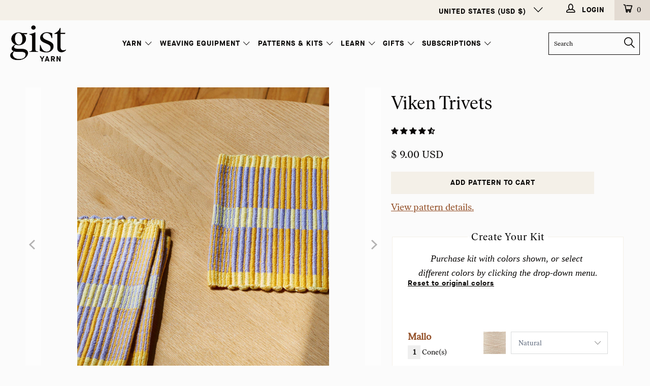

--- FILE ---
content_type: text/html; charset=utf-8
request_url: https://www.gistyarn.com/products/viken-trivets-weaving-pattern
body_size: 60230
content:


 <!DOCTYPE html>
<html class="no-js no-touch" lang="en"> <head> <meta charset="utf-8"> <meta http-equiv="cleartype" content="on"> <meta name="robots" content="index,follow"> <!-- Google Tag Manager --> <script>(function(w,d,s,l,i){w[l]=w[l]||[];w[l].push({'gtm.start':
    new Date().getTime(),event:'gtm.js'});var f=d.getElementsByTagName(s)[0],
    j=d.createElement(s),dl=l!='dataLayer'?'&l='+l:'';j.async=true;j.src=
    'https://www.googletagmanager.com/gtm.js?id='+i+dl;f.parentNode.insertBefore(j,f);
    })(window,document,'script','dataLayer','GTM-TFN6TSP');</script> <!-- End Google Tag Manager --> <!-- Global site tag (gtag.js) - Google Analytics --> <script async src="https://www.googletagmanager.com/gtag/js?id=G-2DZVG62BY9"></script> <script>
      window.dataLayer = window.dataLayer || [];
      function gtag(){dataLayer.push(arguments);}
      gtag('js', new Date());

      gtag('config', 'G-2DZVG62BY9');</script> <!-- Mobile Specific Metas --> <meta name="HandheldFriendly" content="True"> <meta name="MobileOptimized" content="320"> <meta name="viewport" content="width=device-width,initial-scale=1"> <meta name="theme-color" content="#fbfbfb"> <title>
      Viken Trivets Rep Weave Weaving Pattern - Gist Yarn</title> <meta name="description" content="A set of trivets in rep weave, using Mallo Cotton Slub in both warp and weft. Viken means ‘the inlet’ or ‘the cove’ in Swedish, a sheltered spot on the coast. The design is an abstract sun glowing just below the horizon, the view from our small boats after weathering the storm. The slubbiness of Mallo offers subtle texture and glimpses of the weft."/> <!-- Preconnect Domains --> <link rel="preconnect" href="https://fonts.shopifycdn.com" /> <link rel="preconnect" href="https://cdn.shopify.com" /> <link rel="preconnect" href="https://v.shopify.com" /> <link rel="preconnect" href="https://cdn.shopifycloud.com" /> <link rel="preconnect" href="https://monorail-edge.shopifysvc.com"> <!-- fallback for browsers that don't support preconnect --> <link rel="dns-prefetch" href="https://fonts.shopifycdn.com" /> <link rel="dns-prefetch" href="https://cdn.shopify.com" /> <link rel="dns-prefetch" href="https://v.shopify.com" /> <link rel="dns-prefetch" href="https://cdn.shopifycloud.com" /> <link rel="dns-prefetch" href="https://monorail-edge.shopifysvc.com"> <!-- Preload Assets --> <link rel="preload" href="//www.gistyarn.com/cdn/shop/t/100/assets/fancybox.css?v=19278034316635137701753817808" as="style"> <link rel="preload" href="//www.gistyarn.com/cdn/shop/t/100/assets/styles.css?v=158440371862770441521763679886" as="style"> <link rel="preload" href="//www.gistyarn.com/cdn/shop/t/100/assets/jquery.min.js?v=81049236547974671631753817808" as="script"> <link rel="preload" href="//www.gistyarn.com/cdn/shop/t/100/assets/vendors.js?v=127819769031359371431753817808" as="script"> <link rel="preload" href="//www.gistyarn.com/cdn/shop/t/100/assets/sections.js?v=178644024802129980611753817808" as="script"> <link rel="preload" href="//www.gistyarn.com/cdn/shop/t/100/assets/utilities.js?v=66954280358454203371753817808" as="script"> <link rel="preload" href="//www.gistyarn.com/cdn/shop/t/100/assets/app.js?v=120561639221435097401753817808" as="script"> <script src="//www.gistyarn.com/cdn/shop/t/100/assets/jquery.min.js?v=81049236547974671631753817808" type="text/javascript"></script>
<script>
  
 let thankyou_page=false;
     
  
let delay_loading_scripts = true;

  delay_loading_scripts = true;


var _0x9eea=["\x49\x6D\x61\x67\x65\x2D\x2D\x6C\x61\x7A\x79\x4C\x6F\x61\x64","\x49\x6D\x61\x67\x65\x2D\x2D\x6C\x61\x7A\x79\x4C\x6F\x61\x64\x69\x6E\x67","\x49\x6D\x61\x67\x65\x2D\x2D\x6C\x61\x7A\x79\x4C\x6F\x61\x64\x65\x64\x20\x6C\x61\x7A\x79\x6C\x6F\x61\x64\x65\x64","\x73\x72\x63","\x73\x72\x63\x73\x65\x74","\x77\x69\x64\x74\x68\x73","\x75\x73\x65\x72\x41\x67\x65\x6E\x74","\x74\x65\x73\x74","\x67\x65\x74\x54\x69\x6D\x65","\x73\x63\x72\x6F\x6C\x6C","\x72\x65\x6D\x6F\x76\x65\x45\x76\x65\x6E\x74\x4C\x69\x73\x74\x65\x6E\x65\x72","\x66\x6F\x72\x45\x61\x63\x68","\x66\x69\x72\x73\x74\x5F\x73\x63\x72\x6F\x6C\x6C","\x63\x6C\x69\x63\x6B","\x66\x69\x72\x73\x74\x5F\x63\x6C\x69\x63\x6B","\x6D\x6F\x75\x73\x65\x5F\x6D\x6F\x76\x65","\x61\x64\x64\x45\x76\x65\x6E\x74\x4C\x69\x73\x74\x65\x6E\x65\x72","\x6D\x6F\x75\x73\x65\x6D\x6F\x76\x65","\x70\x75\x73\x68","\x69\x6D\x67","\x2E","\x73\x65\x6C\x65\x63\x74\x6F\x72","\x63\x6C\x61\x73\x73","","\x63\x61\x6C\x6C\x62\x61\x63\x6B","\x70\x61\x67\x65\x59\x4F\x66\x66\x73\x65\x74","\x3A\x76\x69\x73\x69\x62\x6C\x65","\x69\x73","\x74\x6F\x70","\x6F\x66\x66\x73\x65\x74","\x69\x6E\x6E\x65\x72\x48\x65\x69\x67\x68\x74","\x74\x79\x70\x65","\x6F\x6E\x65\x74\x69\x6D\x65","\x73\x70\x6C\x69\x63\x65","\x65\x61\x63\x68","\x64\x61\x74\x61\x73\x65\x74","\x7B\x77\x69\x64\x74\x68\x7D","\x69\x6E\x63\x6C\x75\x64\x65\x73","\x72\x65\x70\x6C\x61\x63\x65","\x20","\x77","\x70\x61\x72\x73\x65","\x2C","\x6A\x6F\x69\x6E","\x73\x70\x6C\x69\x74","\x74\x72\x69\x6D","\x6C\x65\x6E\x67\x74\x68","\x6F\x66\x66\x73\x65\x74\x57\x69\x64\x74\x68","\x61\x74\x74\x72\x69\x62\x75\x74\x65\x73","\x6F\x70\x74\x69\x6F\x6E\x73","\x62\x61\x63\x6B\x67\x72\x6F\x75\x6E\x64\x49\x6D\x61\x67\x65","\x73\x74\x79\x6C\x65","\x75\x72\x6C\x28\x27","\x29\x27","\x72\x65\x6D\x6F\x76\x65","\x63\x6C\x61\x73\x73\x4C\x69\x73\x74","\x6C\x6F\x61\x64\x65\x64","\x61\x64\x64\x43\x6C\x61\x73\x73","\x64\x61\x74\x61\x2D\x73\x72\x63","\x72\x65\x6D\x6F\x76\x65\x41\x74\x74\x72\x69\x62\x75\x74\x65","\x72\x65\x73\x69\x7A\x65","\x6F\x72\x69\x65\x6E\x74\x61\x74\x69\x6F\x6E\x43\x68\x61\x6E\x67\x65","\x44\x4F\x4D\x43\x6F\x6E\x74\x65\x6E\x74\x4C\x6F\x61\x64\x65\x64","\x6C\x61\x7A\x79\x6C\x6F\x61\x64","\x69\x6D\x61\x67\x65\x73","\x66\x75\x6E\x63\x74\x69\x6F\x6E","\x6A\x71\x75\x65\x72\x79","\x66\x69\x6C\x65\x73","\x73\x63\x72\x69\x70\x74","\x73\x75\x62\x73\x74\x72\x69\x6E\x67","\x72\x61\x6E\x64\x6F\x6D","\x64\x65\x6C\x61\x79","\x6C\x6F\x61\x64\x69\x6E\x67","\x6C\x61\x7A\x79","\x75\x73\x65\x72","\x69\x6E\x74\x65\x72\x61\x63\x74\x69\x6F\x6E","\x6D\x6F\x75\x73\x65\x4D\x6F\x76\x65","\x66\x69\x72\x73\x74\x53\x63\x72\x6F\x6C\x6C","\x66\x69\x72\x73\x74\x43\x6C\x69\x63\x6B","\x6D\x6F\x75\x73\x65","\x70\x72\x6F\x6D\x69\x73\x65\x73","\x67\x65\x74","\x6E\x61\x6D\x65","\x77\x69\x6E\x64\x6F\x77","\x61\x64\x64","\x63\x61\x6E\x63\x65\x6C","\x73\x74\x61\x72\x74","\x6D\x6F\x62\x69\x6C\x65","\x64\x65\x73\x6B\x74\x6F\x70","\x74\x69\x6D\x65\x72\x73","\x63\x72\x65\x61\x74\x65\x45\x6C\x65\x6D\x65\x6E\x74","\x61\x73\x79\x6E\x63","\x6B\x65\x79\x73","\x68\x61\x73\x4F\x77\x6E\x50\x72\x6F\x70\x65\x72\x74\x79","\x73\x65\x74\x41\x74\x74\x72\x69\x62\x75\x74\x65","\x6F\x6E\x6C\x6F\x61\x64","\x6F\x6E\x65\x72\x72\x6F\x72","\x61\x70\x70\x65\x6E\x64","\x68\x65\x61\x64","\x6C\x69\x6E\x6B","\x68\x72\x65\x66","\x72\x65\x6C","\x73\x74\x79\x6C\x65\x73\x68\x65\x65\x74","\x74\x65\x78\x74\x2F\x63\x73\x73","\x6D\x65\x64\x69\x61","\x61\x6C\x6C","\x75\x6E\x64\x65\x66\x69\x6E\x65\x64","\x6F\x62\x6A\x65\x63\x74","\x6C\x6F\x61\x64","\x64\x65\x66\x61\x75\x6C\x74","\x69\x73\x41\x72\x72\x61\x79","\x70\x72\x6F\x6D\x69\x73\x65","\x70\x72\x6F\x63\x65\x73\x73"];const __optimize=(function(_0x2703x2){const _0x2703x3={'\x66\x69\x6C\x65\x73':{},'\x70\x72\x6F\x6D\x69\x73\x65\x73':{}};const _0x2703x4=(/Android|webOS|iPhone|iPad|iPod|BlackBerry|IEMobile|Opera Mini/i[_0x9eea[7]](navigator[_0x9eea[6]]));const _0x2703x5=(function(){let _0x2703x6=0;function _0x2703x7(){_0x2703x6=  new Date()[_0x9eea[8]]()}function _0x2703x8(){return  new Date()[_0x9eea[8]]()- _0x2703x6}return {start:_0x2703x7,get:_0x2703x8}})();const _0x2703x9=(function(){const _0x2703xa={first_scroll:[],first_click:[],mouse_move:[]};const _0x2703xb=function(){document[_0x9eea[10]](_0x9eea[9],_0x2703xb);_0x2703xa[_0x9eea[12]][_0x9eea[11]](function(_0x2703xc){_0x2703xc()})};const _0x2703xd=function(){document[_0x9eea[10]](_0x9eea[13],_0x2703xd);_0x2703xa[_0x9eea[14]][_0x9eea[11]](function(_0x2703xc){_0x2703xc()})};const _0x2703xe=function(){document[_0x9eea[10]](_0x9eea[13],_0x2703xe);_0x2703xa[_0x9eea[15]][_0x9eea[11]](function(_0x2703xc){_0x2703xc()})};document[_0x9eea[16]](_0x9eea[9],_0x2703xb);document[_0x9eea[16]](_0x9eea[13],_0x2703xd);document[_0x9eea[16]](_0x9eea[17],_0x2703xe);return {firstClick:function(_0x2703xc){_0x2703xa[_0x9eea[14]][_0x9eea[18]](_0x2703xc)},firstScroll:function(_0x2703xc){_0x2703xa[_0x9eea[12]][_0x9eea[18]](_0x2703xc)},mouseMove:function(_0x2703xc){_0x2703xa[_0x9eea[15]][_0x9eea[18]](_0x2703xc)}}})();const _0x2703xf=(function(){const _0x2703xa=[];function _0x2703x10(_0x2703x11){_0x2703xa[_0x9eea[18]]({type:_0x9eea[19],selector:`${_0x9eea[20]}${_0x2703x11[_0x9eea[22]][_0x9eea[21]]}${_0x9eea[23]}`,options:_0x2703x11,onetime:false});_0x2703x14()}function _0x2703xc(_0x2703x12,_0x2703xc,_0x2703x13){_0x2703xa[_0x9eea[18]]({type:_0x9eea[24],selector:_0x2703x12,callback:_0x2703xc,onetime:_0x2703x13?_0x2703x13:true});_0x2703x14()}function _0x2703x14(){_0x2703xa[_0x9eea[11]](function(_0x2703x15,_0x2703x16){$(`${_0x9eea[23]}${_0x2703x15[_0x9eea[21]]}${_0x9eea[23]}`)[_0x9eea[34]](function(){var _0x2703x17=window[_0x9eea[25]];const _0x2703x18=$(this);if(_0x2703x18[_0x9eea[27]](_0x9eea[26])&& _0x2703x18[_0x9eea[29]]()[_0x9eea[28]]<= (window[_0x9eea[30]]+ _0x2703x17)){if(_0x2703x15[_0x9eea[31]]== _0x9eea[19]){_0x2703x27(_0x2703x18[0],_0x2703x15)}else {if(_0x2703x15[_0x9eea[31]]== _0x9eea[24]){_0x2703x15[_0x9eea[24]](_0x2703x18[0],_0x2703x15)}};if(_0x2703x15[_0x9eea[32]]){_0x2703xa[_0x9eea[33]](_0x2703x16,1);return false}}})})}function _0x2703x19(_0x2703x1a){return _0x2703x1a instanceof  HTMLImageElement}function _0x2703x1b(_0x2703x1a,_0x2703x1c,_0x2703x1d,_0x2703x1e){const _0x2703x1f=_0x2703x1a[_0x9eea[35]][_0x2703x1c];const _0x2703x20=_0x2703x1a[_0x9eea[35]][_0x2703x1d];if(!_0x2703x1f||  !_0x2703x20 ||  !_0x2703x1f[_0x9eea[37]](_0x9eea[36])){return};const _0x2703x21=[];JSON[_0x9eea[41]](_0x2703x20)[_0x9eea[11]](function(_0x2703x22){let _0x2703x23=_0x2703x1f[_0x9eea[38]](_0x9eea[36],_0x2703x22)+ `${_0x9eea[39]}${_0x2703x22}${_0x9eea[40]}`;_0x2703x21[_0x9eea[18]](_0x2703x23)});_0x2703x1a[_0x9eea[35]][_0x2703x1e]= _0x2703x21[_0x9eea[43]](_0x9eea[42]);delete _0x2703x1a[_0x9eea[35]][_0x2703x1c];delete _0x2703x1a[_0x9eea[35]][_0x2703x1d]}function _0x2703x24(_0x2703x1a,_0x2703x1f,_0x2703x21){if(!_0x2703x21){return _0x2703x1f};_0x2703x21= _0x2703x21[_0x9eea[44]](_0x9eea[42]);let _0x2703x25=_0x9eea[23];for(var _0x2703x26 in _0x2703x21){_0x2703x25= _0x2703x21[_0x2703x26][_0x9eea[45]]()[_0x9eea[44]](_0x9eea[39]);if(_0x2703x25[_0x9eea[46]]== 1){continue};if(_0x2703x1a[_0x9eea[47]]< parseInt(_0x2703x25[1][_0x9eea[38]](_0x9eea[40],_0x9eea[23]))){return _0x2703x25[0]}};return _0x2703x25[0]}function _0x2703x27(_0x2703x1a,_0x2703x15){_0x2703x1b(_0x2703x1a,_0x2703x15[_0x9eea[49]][_0x9eea[48]][_0x9eea[3]],_0x2703x15[_0x9eea[49]][_0x9eea[48]][_0x9eea[5]],_0x2703x15[_0x9eea[49]][_0x9eea[48]][_0x9eea[4]]);const _0x2703x1f=_0x2703x24(_0x2703x1a,_0x2703x1a[_0x9eea[35]][_0x2703x15[_0x9eea[49]][_0x9eea[48]][_0x9eea[3]]],_0x2703x1a[_0x9eea[35]][_0x2703x15[_0x9eea[49]][_0x9eea[48]][_0x9eea[4]]]);if(_0x2703x19(_0x2703x1a)){_0x2703x1a[_0x9eea[3]]= _0x2703x1f}else {_0x2703x1a[_0x9eea[51]][_0x9eea[50]]= `${_0x9eea[52]}${_0x2703x1f}${_0x9eea[53]}`};_0x2703x1a[_0x9eea[55]][_0x9eea[54]](_0x2703x15[_0x9eea[49]][_0x9eea[22]][_0x9eea[21]]);$(_0x2703x1a)[_0x9eea[57]](_0x2703x15[_0x9eea[49]][_0x9eea[22]][_0x9eea[56]]);_0x2703x1a[_0x9eea[59]](_0x9eea[58])}function _0x2703x28(){document[_0x9eea[16]](_0x9eea[9],_0x2703x14);window[_0x9eea[16]](_0x9eea[60],_0x2703x14);window[_0x9eea[16]](_0x9eea[61],_0x2703x14);_0x2703x14()}document[_0x9eea[16]](_0x9eea[62],function(){_0x2703x28()});_0x2703x14();return {images:_0x2703x10,callback:_0x2703xc,process:_0x2703x14}})();_0x2703xf[_0x9eea[64]](_0x2703x2[_0x9eea[63]]);const _0x2703x29=(function(){const _0x2703x2a=(_0x9eea[65]==  typeof requestIdleCallback);let _0x2703x2b=undefined;function _0x2703x2c(_0x2703xc){return _0x2703x2b= _0x2703x2a?requestIdleCallback(_0x2703xc):function(){return setTimeout(function(){_0x2703xc()},0)}()}function _0x2703x2d(){if(!_0x2703x2b){return};_0x2703x2b= _0x2703x2a?function(){cancelIdleCallback(_0x2703x2b);_0x2703x2b= undefined}:function(_0x2703xc){}}return {add:_0x2703x2c,cancel:_0x2703x2d}})();const _0x2703x2e=(function(){in_progress= true;_0x2703x3[_0x9eea[67]][_0x9eea[66]]= {name:_0x9eea[66],type:_0x9eea[68],src:_0x9eea[23],loading:false,loaded:true,callback:_0x9eea[23],options:{},delay:0};function _0x2703x2f(_0x2703x30,_0x2703x1f,_0x2703x31,_0x2703xc,_0x2703x2){_0x2703x31= _0x2703x31|| Math[_0x9eea[70]]().toString(36)[_0x9eea[69]](2,5);_0x2703x3[_0x9eea[67]][_0x2703x31]= {name:_0x2703x31,type:_0x2703x30,src:_0x2703x1f,loading:false,loaded:false,callback:_0x2703xc,options:_0x2703x2,delay:_0x2703x2[_0x9eea[71]]?_0x2703x2[_0x9eea[71]]:0};if(_0x2703x2[_0x9eea[71]]&& _0x2703x2[_0x9eea[71]]==  -1){_0x2703x39(_0x2703x3[_0x9eea[67]][_0x2703x31])};const _0x2703x32=function(){const _0x2703x33=_0x2703x3[_0x9eea[67]][_0x2703x31];if(!_0x2703x33[_0x9eea[56]]&&  !_0x2703x33[_0x9eea[72]]){_0x2703x39(_0x2703x33)}};if(_0x2703x2[_0x9eea[73]]){_0x2703xf[_0x9eea[24]](_0x2703x2[_0x9eea[73]],_0x2703x32)};if(_0x2703x2[_0x9eea[74]]){if(_0x2703x2[_0x9eea[74]][_0x9eea[75]]){_0x2703x9[_0x9eea[76]](_0x2703x32);_0x2703x9[_0x9eea[77]](_0x2703x32);_0x2703x9[_0x9eea[78]](_0x2703x32)}else {_0x2703x2[_0x9eea[74]][_0x9eea[79]]&& _0x2703x9[_0x9eea[76]](_0x2703x32);_0x2703x2[_0x9eea[74]][_0x9eea[9]]&& _0x2703x9[_0x9eea[77]](_0x2703x32);_0x2703x2[_0x9eea[74]][_0x9eea[13]]&& _0x2703x9[_0x9eea[78]](_0x2703x32)}}}function _0x2703x34(_0x2703x31,_0x2703xc){if(_0x2703x3[_0x9eea[67]][_0x2703x31]&& _0x2703x3[_0x9eea[67]][_0x2703x31][_0x9eea[56]]){return _0x2703xc()};_0x2703x3[_0x9eea[80]][_0x2703x31]= _0x2703x3[_0x9eea[80]][_0x2703x31]|| [];_0x2703x3[_0x9eea[80]][_0x2703x31][_0x9eea[18]](_0x2703xc)}function _0x2703x35(_0x2703x33){if(!_0x2703x33[_0x9eea[56]]&&  !_0x2703x33[_0x9eea[72]] && _0x2703x33[_0x9eea[71]]<= _0x2703x5[_0x9eea[81]]()){return true};return false}function _0x2703x36(){for(const _0x2703x26 in _0x2703x3[_0x9eea[67]]){if(_0x2703x35(_0x2703x3[_0x9eea[67]][_0x2703x26])){return true}};return false}function _0x2703x37(_0x2703x33){if(!_0x2703x33[_0x9eea[56]]){return};_0x2703x33[_0x9eea[24]]&& _0x2703x33[_0x9eea[24]]()&&  delete _0x2703x33[_0x9eea[24]];for(const _0x2703x38 in _0x2703x3[_0x9eea[80]][_0x2703x33[_0x9eea[82]]]){_0x2703x3[_0x9eea[80]][_0x2703x33[_0x9eea[82]]][_0x2703x38]&& _0x2703x3[_0x9eea[80]][_0x2703x33[_0x9eea[82]]][_0x2703x38]()&&  delete _0x2703x3[_0x9eea[80]][_0x2703x33[_0x9eea[82]]][_0x2703x38]}}function _0x2703x39(_0x2703x33){_0x2703x40(_0x2703x33,function(){_0x2703x37(_0x2703x33)})}function _0x2703x3a(){for(const _0x2703x26 in _0x2703x3[_0x9eea[67]]){if(_0x2703x35(_0x2703x3[_0x9eea[67]][_0x2703x26])){_0x2703x39(_0x2703x3[_0x9eea[67]][_0x2703x26]);break}}}function _0x2703x3b(){_0x2703x3[_0x9eea[67]][_0x9eea[83]][_0x9eea[56]]= true;_0x2703x37(_0x2703x3[_0x9eea[67]][_0x9eea[83]])}function _0x2703x3c(){return false;return in_progress}function _0x2703x3d(){_0x2703x36()&& _0x2703x29[_0x9eea[84]](_0x2703x3e)}function _0x2703x3e(){_0x2703x29[_0x9eea[85]]();if(!_0x2703x36()){return};if(!_0x2703x3c()){_0x2703x3a()};_0x2703x3d()}function _0x2703x7(){_0x2703x5[_0x9eea[86]]();_0x2703x29[_0x9eea[84]](function(){_0x2703x2[_0x9eea[89]][_0x2703x4?_0x9eea[87]:_0x9eea[88]][_0x9eea[11]]((_0x2703x3f)=>{setTimeout(function(){_0x2703x3e()},_0x2703x3f)})})}return {load:_0x2703x2f,promise:_0x2703x34,start:_0x2703x7,hasPending:_0x2703x36}})();const _0x2703x40=function(_0x2703x33,_0x2703xc){_0x2703x33[_0x9eea[72]]= true;if(_0x2703x33[_0x9eea[31]]== _0x9eea[68]){if(_0x2703x33[_0x9eea[3]] instanceof  Function){_0x2703x33[_0x9eea[3]]();_0x2703x33[_0x9eea[56]]= true;_0x2703x33[_0x9eea[72]]= false;_0x2703xc(_0x2703x33)}else {let _0x2703x18=document[_0x9eea[90]](_0x9eea[68]);_0x2703x18[_0x9eea[3]]= _0x2703x33[_0x9eea[3]];_0x2703x18[_0x9eea[91]]= _0x2703x33[_0x9eea[49]][_0x9eea[91]]?_0x2703x33[_0x9eea[49]][_0x9eea[91]]:false;if(_0x2703x33[_0x9eea[49]][_0x9eea[48]]&& Object[_0x9eea[92]](_0x2703x33[_0x9eea[49]][_0x9eea[48]])[_0x9eea[46]]> 0){for(var _0x2703x41 in _0x2703x33[_0x9eea[49]][_0x9eea[48]]){if(!_0x2703x33[_0x9eea[49]][_0x9eea[48]][_0x9eea[93]](_0x2703x41)){continue};_0x2703x18[_0x9eea[94]](_0x2703x41,_0x2703x33[_0x9eea[49]][_0x9eea[48]][_0x2703x41])}};_0x2703x18[_0x9eea[95]]= _0x2703x18[_0x9eea[96]]= function(){_0x2703x33[_0x9eea[56]]= true;_0x2703x33[_0x9eea[72]]= false;_0x2703xc(_0x2703x33)};document[_0x9eea[98]][_0x9eea[97]](_0x2703x18)}}else {if(_0x2703x33[_0x9eea[31]]== _0x9eea[99]){let _0x2703x18=document[_0x9eea[90]](_0x9eea[99]);_0x2703x18[_0x9eea[100]]= _0x2703x33[_0x9eea[3]];_0x2703x18[_0x9eea[101]]= _0x2703x33[_0x9eea[49]][_0x9eea[101]]?_0x2703x33[_0x9eea[49]][_0x9eea[101]]:_0x9eea[102];_0x2703x18[_0x9eea[31]]= _0x2703x33[_0x9eea[49]][_0x9eea[31]]?_0x2703x33[_0x9eea[49]][_0x9eea[31]]:_0x9eea[103];_0x2703x18[_0x9eea[104]]= _0x2703x33[_0x9eea[49]][_0x9eea[104]]?_0x2703x33[_0x9eea[49]][_0x9eea[104]]:_0x9eea[105];_0x2703x18[_0x9eea[91]]= _0x2703x33[_0x9eea[49]][_0x9eea[91]]?_0x2703x33[_0x9eea[49]][_0x9eea[91]]:true;delete _0x2703x33[_0x9eea[49]][_0x9eea[91]];delete _0x2703x33[_0x9eea[49]][_0x9eea[101]];delete _0x2703x33[_0x9eea[49]][_0x9eea[31]];delete _0x2703x33[_0x9eea[49]][_0x9eea[104]];if(_0x2703x33[_0x9eea[49]][_0x9eea[48]]&& Object[_0x9eea[92]](_0x2703x33[_0x9eea[49]][_0x9eea[48]])[_0x9eea[46]]> 0){for(var _0x2703x41 in _0x2703x33[_0x9eea[49]][_0x9eea[48]]){if(!_0x2703x33[_0x9eea[49]][_0x9eea[48]][_0x9eea[93]](_0x2703x41)){continue};_0x2703x18[_0x9eea[94]](_0x2703x41,_0x2703x33[_0x9eea[49]][_0x9eea[48]][_0x2703x41])}};_0x2703x18[_0x9eea[95]]= _0x2703x18[_0x9eea[96]]= function(){_0x2703x33[_0x9eea[56]]= true;_0x2703x33[_0x9eea[72]]= false;_0x2703xc(_0x2703x33)};document[_0x9eea[98]][_0x9eea[97]](_0x2703x18)}}};const _0x2703x42=(function(){function _0x2703x43(_0x2703x1f,_0x2703x31,_0x2703xc,_0x2703x44){if( typeof _0x2703x44=== _0x9eea[106]){_0x2703x44= {};if( typeof _0x2703x31=== _0x9eea[107]){_0x2703x44= _0x2703x31;_0x2703x31= undefined};if( typeof _0x2703xc=== _0x9eea[107]){_0x2703x44= _0x2703xc;_0x2703xc= undefined}};_0x2703x44[_0x9eea[71]]=  -1;_0x2703x2e[_0x9eea[108]](_0x9eea[68],_0x2703x1f,_0x2703x31,_0x2703xc,_0x2703x44)}function _0x2703x2c(_0x2703x1f,_0x2703x31,_0x2703xc,_0x2703x44){if( typeof _0x2703x44=== _0x9eea[106]){_0x2703x44= {};if( typeof _0x2703x31=== _0x9eea[107]){_0x2703x44= _0x2703x31;_0x2703x31= undefined};if( typeof _0x2703xc=== _0x9eea[107]){_0x2703x44= _0x2703xc;_0x2703xc= undefined}};_0x2703x44[_0x9eea[71]]= _0x2703x2[_0x9eea[89]][_0x9eea[109]][_0x2703x4?_0x9eea[87]:_0x9eea[88]];_0x2703x2e[_0x9eea[108]](_0x9eea[68],_0x2703x1f,_0x2703x31,_0x2703xc,_0x2703x44)}function _0x2703x45(_0x2703x1f,_0x2703x46,_0x2703x31,_0x2703xc,_0x2703x44){if( typeof _0x2703x44=== _0x9eea[106]){_0x2703x44= {};if( typeof _0x2703x31=== _0x9eea[107]){_0x2703x44= _0x2703x31;_0x2703x31= undefined};if( typeof _0x2703xc=== _0x9eea[107]){_0x2703x44= _0x2703xc;_0x2703xc= undefined}};let _0x2703x47=_0x2703x2[_0x9eea[89]][_0x9eea[109]][_0x9eea[88]];if(Array[_0x9eea[110]](_0x2703x46)){if( typeof _0x2703x46[1]!== _0x9eea[106]){_0x2703x47= _0x2703x46[1]};_0x2703x46= _0x2703x46[0]};_0x2703x44[_0x9eea[71]]= _0x2703x4?_0x2703x46:_0x2703x47;_0x2703x2e[_0x9eea[108]](_0x9eea[68],_0x2703x1f,_0x2703x31,_0x2703xc,_0x2703x44)}function _0x2703x48(_0x2703x31,_0x2703x42){_0x2703x2e[_0x9eea[111]](_0x2703x31,_0x2703x42)}return {now:_0x2703x43,add:_0x2703x2c,addAfter:_0x2703x45,after:_0x2703x48}}());const _0x2703x49=(function(){function _0x2703x43(_0x2703x1f,_0x2703x31,_0x2703xc,_0x2703x44){if( typeof _0x2703x44=== _0x9eea[106]){_0x2703x44= {};if( typeof _0x2703x31=== _0x9eea[107]){_0x2703x44= _0x2703x31;_0x2703x31= undefined};if( typeof _0x2703xc=== _0x9eea[107]){_0x2703x44= _0x2703xc;_0x2703xc= undefined}};_0x2703x44[_0x9eea[71]]=  -1;_0x2703x2c(_0x2703x1f,_0x2703x31,_0x2703xc,_0x2703x44)}function _0x2703x2c(_0x2703x1f,_0x2703x31,_0x2703xc,_0x2703x44){if( typeof _0x2703x44=== _0x9eea[106]){_0x2703x44= {};if( typeof _0x2703x31=== _0x9eea[107]){_0x2703x44= _0x2703x31;_0x2703x31= undefined};if( typeof _0x2703xc=== _0x9eea[107]){_0x2703x44= _0x2703xc;_0x2703xc= undefined}};_0x2703x44[_0x9eea[71]]= 0;_0x2703x2e[_0x9eea[108]](_0x9eea[99],_0x2703x1f,_0x2703x31,_0x2703xc,_0x2703x44)}function _0x2703x45(_0x2703x1f,_0x2703x46,_0x2703x31,_0x2703xc,_0x2703x44){if( typeof _0x2703x44=== _0x9eea[106]){_0x2703x44= {};if( typeof _0x2703x31=== _0x9eea[107]){_0x2703x44= _0x2703x31;_0x2703x31= undefined};if( typeof _0x2703xc=== _0x9eea[107]){_0x2703x44= _0x2703xc;_0x2703xc= undefined}};let _0x2703x47=0;if(Array[_0x9eea[110]](_0x2703x46)){if( typeof _0x2703x46[1]!== _0x9eea[106]){_0x2703x47= _0x2703x46[1]};_0x2703x46= _0x2703x46[0]};_0x2703x44[_0x9eea[71]]= _0x2703x4?_0x2703x46:_0x2703x47;_0x2703x2e[_0x9eea[108]](_0x9eea[99],_0x2703x1f,_0x2703x31,_0x2703xc,_0x2703x44)}function _0x2703x48(_0x2703x31,_0x2703x42){_0x2703x2e[_0x9eea[111]](_0x2703x31,_0x2703x42)}return {now:_0x2703x43,add:_0x2703x2c,addAfter:_0x2703x45,after:_0x2703x48}}());let _0x2703x4a;window[_0x9eea[16]](_0x9eea[108],(_0x2703x4b)=>{_0x2703x2e[_0x9eea[86]]()});return {isMobile:_0x2703x4,$:$,script:_0x2703x42,link:_0x2703x49,lazyload:{run:_0x2703xf[_0x9eea[112]]}}})({lazyload:{class:{selector:_0x9eea[0],loading:_0x9eea[1],loaded:_0x9eea[2]},attributes:{src:_0x9eea[3],srcset:_0x9eea[4],widths:_0x9eea[5]}},timers:{default:{desktop:2500,mobile:7500},mobile:[601,2501,5001,7501,8501,9501],desktop:[51,251,1201,2001,7501,9501]}})

  function x_parentNode_insertBefore(s, x) {
	const delay = delay_loading_scripts ? [5000, 2600] : [0, 0];
    if (s.src.includes('klaviyo')) {
      __optimize.script.addAfter(s.src, delay, 'klaviyo', {
          user: {
              interaction: true
          }
      });
    } else if (s.src.includes('freeshipping')) {
      __optimize.script.addAfter(s.src, [2500, 100], 'freeshipping', {
          user: {
              interaction: true
          }
      });
    } else {
      __optimize.script.addAfter(s.src, delay);
    }
  }

  function first_parentNode_insertBefore(s, x) {
    const pinterset= s.src.includes('trekkie.storefront');
  	const delay = delay_loading_scripts ? [5000, 2600] : [0, 0];
      
      if(pinterset && thankyou_page ){
          __optimize.script.now(s.src,'trekkie.storefront');
      }else{
          __optimize.script.addAfter(s.src, delay);
       }
  }

//  window.$ = __optimize.$;
</script> <!-- Stylesheet for Fancybox library --> <link href="//www.gistyarn.com/cdn/shop/t/100/assets/fancybox.css?v=19278034316635137701753817808" rel="stylesheet" type="text/css" media="all" /> <!-- Stylesheets for Turbo --> <link href="//www.gistyarn.com/cdn/shop/t/100/assets/styles.css?v=158440371862770441521763679886" rel="stylesheet" type="text/css" media="all" /> <!-- THEME STYLES --> <style>.vo-container{margin:0 auto;position:relative;width:calc(100% - 40px)}@media (min-width:620px){.vo-container{width:calc(100% - 80px)}}@media (min-width:1000px){.vo-container{width:calc(100% - 160px)}}.f{display:flex}.aic{align-items:center}.hide{display:none}.sr-only{display:block;height:0;overflow:hidden;text-indent:-9999px;width:0}</style> <link href="//www.gistyarn.com/cdn/shop/t/100/assets/commons.css?v=173851356465284229801753817808" rel="stylesheet" type="text/css" media="all" /> <link href="//www.gistyarn.com/cdn/shop/t/100/assets/entry-layout-theme.css?v=106842393507300178131753817808" rel="stylesheet" type="text/css" media="all" /> <!-- END THEME STYLES --><script>
  window.dataLayer = window.dataLayer || [];
  window.addEventListener("klaviyoForms", function(e) {
    if (e.detail.type === 'submit') {
      if (e.detail.formId === "SrcmYn") {
        console.log('[Klaviyo] Submit form popup')
        window.dataLayer.push({
          event: "subscribe_button_popup_new"
        });
      }
    }
  });
</script>
<script>
      window.lazySizesConfig = window.lazySizesConfig || {};

      lazySizesConfig.expand = 300;
      lazySizesConfig.loadHidden = false;

      /*! lazysizes - v5.2.2 - bgset plugin */
      !function(e,t){var a=function(){t(e.lazySizes),e.removeEventListener("lazyunveilread",a,!0)};t=t.bind(null,e,e.document),"object"==typeof module&&module.exports?t(require("lazysizes")):"function"==typeof define&&define.amd?define(["lazysizes"],t):e.lazySizes?a():e.addEventListener("lazyunveilread",a,!0)}(window,function(e,z,g){"use strict";var c,y,b,f,i,s,n,v,m;e.addEventListener&&(c=g.cfg,y=/\s+/g,b=/\s*\|\s+|\s+\|\s*/g,f=/^(.+?)(?:\s+\[\s*(.+?)\s*\])(?:\s+\[\s*(.+?)\s*\])?$/,i=/^\s*\(*\s*type\s*:\s*(.+?)\s*\)*\s*$/,s=/\(|\)|'/,n={contain:1,cover:1},v=function(e,t){var a;t&&((a=t.match(i))&&a[1]?e.setAttribute("type",a[1]):e.setAttribute("media",c.customMedia[t]||t))},m=function(e){var t,a,i,r;e.target._lazybgset&&(a=(t=e.target)._lazybgset,(i=t.currentSrc||t.src)&&((r=g.fire(a,"bgsetproxy",{src:i,useSrc:s.test(i)?JSON.stringify(i):i})).defaultPrevented||(a.style.backgroundImage="url("+r.detail.useSrc+")")),t._lazybgsetLoading&&(g.fire(a,"_lazyloaded",{},!1,!0),delete t._lazybgsetLoading))},addEventListener("lazybeforeunveil",function(e){var t,a,i,r,s,n,l,d,o,u;!e.defaultPrevented&&(t=e.target.getAttribute("data-bgset"))&&(o=e.target,(u=z.createElement("img")).alt="",u._lazybgsetLoading=!0,e.detail.firesLoad=!0,a=t,i=o,r=u,s=z.createElement("picture"),n=i.getAttribute(c.sizesAttr),l=i.getAttribute("data-ratio"),d=i.getAttribute("data-optimumx"),i._lazybgset&&i._lazybgset.parentNode==i&&i.removeChild(i._lazybgset),Object.defineProperty(r,"_lazybgset",{value:i,writable:!0}),Object.defineProperty(i,"_lazybgset",{value:s,writable:!0}),a=a.replace(y," ").split(b),s.style.display="none",r.className=c.lazyClass,1!=a.length||n||(n="auto"),a.forEach(function(e){var t,a=z.createElement("source");n&&"auto"!=n&&a.setAttribute("sizes",n),(t=e.match(f))?(a.setAttribute(c.srcsetAttr,t[1]),v(a,t[2]),v(a,t[3])):a.setAttribute(c.srcsetAttr,e),s.appendChild(a)}),n&&(r.setAttribute(c.sizesAttr,n),i.removeAttribute(c.sizesAttr),i.removeAttribute("sizes")),d&&r.setAttribute("data-optimumx",d),l&&r.setAttribute("data-ratio",l),s.appendChild(r),i.appendChild(s),setTimeout(function(){g.loader.unveil(u),g.rAF(function(){g.fire(u,"_lazyloaded",{},!0,!0),u.complete&&m({target:u})})}))}),z.addEventListener("load",m,!0),e.addEventListener("lazybeforesizes",function(e){var t,a,i,r;e.detail.instance==g&&e.target._lazybgset&&e.detail.dataAttr&&(t=e.target._lazybgset,i=t,r=(getComputedStyle(i)||{getPropertyValue:function(){}}).getPropertyValue("background-size"),!n[r]&&n[i.style.backgroundSize]&&(r=i.style.backgroundSize),n[a=r]&&(e.target._lazysizesParentFit=a,g.rAF(function(){e.target.setAttribute("data-parent-fit",a),e.target._lazysizesParentFit&&delete e.target._lazysizesParentFit})))},!0),z.documentElement.addEventListener("lazybeforesizes",function(e){var t,a;!e.defaultPrevented&&e.target._lazybgset&&e.detail.instance==g&&(e.detail.width=(t=e.target._lazybgset,a=g.gW(t,t.parentNode),(!t._lazysizesWidth||a>t._lazysizesWidth)&&(t._lazysizesWidth=a),t._lazysizesWidth))}))});

      /*! lazysizes - v5.2.2 */
      !function(e){var t=function(u,D,f){"use strict";var k,H;if(function(){var e;var t={lazyClass:"lazyload",loadedClass:"lazyloaded",loadingClass:"lazyloading",preloadClass:"lazypreload",errorClass:"lazyerror",autosizesClass:"lazyautosizes",srcAttr:"data-src",srcsetAttr:"data-srcset",sizesAttr:"data-sizes",minSize:40,customMedia:{},init:true,expFactor:1.5,hFac:.8,loadMode:2,loadHidden:true,ricTimeout:0,throttleDelay:125};H=u.lazySizesConfig||u.lazysizesConfig||{};for(e in t){if(!(e in H)){H[e]=t[e]}}}(),!D||!D.getElementsByClassName){return{init:function(){},cfg:H,noSupport:true}}var O=D.documentElement,a=u.HTMLPictureElement,P="addEventListener",$="getAttribute",q=u[P].bind(u),I=u.setTimeout,U=u.requestAnimationFrame||I,l=u.requestIdleCallback,j=/^picture$/i,r=["load","error","lazyincluded","_lazyloaded"],i={},G=Array.prototype.forEach,J=function(e,t){if(!i[t]){i[t]=new RegExp("(\\s|^)"+t+"(\\s|$)")}return i[t].test(e[$]("class")||"")&&i[t]},K=function(e,t){if(!J(e,t)){e.setAttribute("class",(e[$]("class")||"").trim()+" "+t)}},Q=function(e,t){var i;if(i=J(e,t)){e.setAttribute("class",(e[$]("class")||"").replace(i," "))}},V=function(t,i,e){var a=e?P:"removeEventListener";if(e){V(t,i)}r.forEach(function(e){t[a](e,i)})},X=function(e,t,i,a,r){var n=D.createEvent("Event");if(!i){i={}}i.instance=k;n.initEvent(t,!a,!r);n.detail=i;e.dispatchEvent(n);return n},Y=function(e,t){var i;if(!a&&(i=u.picturefill||H.pf)){if(t&&t.src&&!e[$]("srcset")){e.setAttribute("srcset",t.src)}i({reevaluate:true,elements:[e]})}else if(t&&t.src){e.src=t.src}},Z=function(e,t){return(getComputedStyle(e,null)||{})[t]},s=function(e,t,i){i=i||e.offsetWidth;while(i<H.minSize&&t&&!e._lazysizesWidth){i=t.offsetWidth;t=t.parentNode}return i},ee=function(){var i,a;var t=[];var r=[];var n=t;var s=function(){var e=n;n=t.length?r:t;i=true;a=false;while(e.length){e.shift()()}i=false};var e=function(e,t){if(i&&!t){e.apply(this,arguments)}else{n.push(e);if(!a){a=true;(D.hidden?I:U)(s)}}};e._lsFlush=s;return e}(),te=function(i,e){return e?function(){ee(i)}:function(){var e=this;var t=arguments;ee(function(){i.apply(e,t)})}},ie=function(e){var i;var a=0;var r=H.throttleDelay;var n=H.ricTimeout;var t=function(){i=false;a=f.now();e()};var s=l&&n>49?function(){l(t,{timeout:n});if(n!==H.ricTimeout){n=H.ricTimeout}}:te(function(){I(t)},true);return function(e){var t;if(e=e===true){n=33}if(i){return}i=true;t=r-(f.now()-a);if(t<0){t=0}if(e||t<9){s()}else{I(s,t)}}},ae=function(e){var t,i;var a=99;var r=function(){t=null;e()};var n=function(){var e=f.now()-i;if(e<a){I(n,a-e)}else{(l||r)(r)}};return function(){i=f.now();if(!t){t=I(n,a)}}},e=function(){var v,m,c,h,e;var y,z,g,p,C,b,A;var n=/^img$/i;var d=/^iframe$/i;var E="onscroll"in u&&!/(gle|ing)bot/.test(navigator.userAgent);var _=0;var w=0;var N=0;var M=-1;var x=function(e){N--;if(!e||N<0||!e.target){N=0}};var W=function(e){if(A==null){A=Z(D.body,"visibility")=="hidden"}return A||!(Z(e.parentNode,"visibility")=="hidden"&&Z(e,"visibility")=="hidden")};var S=function(e,t){var i;var a=e;var r=W(e);g-=t;b+=t;p-=t;C+=t;while(r&&(a=a.offsetParent)&&a!=D.body&&a!=O){r=(Z(a,"opacity")||1)>0;if(r&&Z(a,"overflow")!="visible"){i=a.getBoundingClientRect();r=C>i.left&&p<i.right&&b>i.top-1&&g<i.bottom+1}}return r};var t=function(){var e,t,i,a,r,n,s,l,o,u,f,c;var d=k.elements;if((h=H.loadMode)&&N<8&&(e=d.length)){t=0;M++;for(;t<e;t++){if(!d[t]||d[t]._lazyRace){continue}if(!E||k.prematureUnveil&&k.prematureUnveil(d[t])){R(d[t]);continue}if(!(l=d[t][$]("data-expand"))||!(n=l*1)){n=w}if(!u){u=!H.expand||H.expand<1?O.clientHeight>500&&O.clientWidth>500?500:370:H.expand;k._defEx=u;f=u*H.expFactor;c=H.hFac;A=null;if(w<f&&N<1&&M>2&&h>2&&!D.hidden){w=f;M=0}else if(h>1&&M>1&&N<6){w=u}else{w=_}}if(o!==n){y=innerWidth+n*c;z=innerHeight+n;s=n*-1;o=n}i=d[t].getBoundingClientRect();if((b=i.bottom)>=s&&(g=i.top)<=z&&(C=i.right)>=s*c&&(p=i.left)<=y&&(b||C||p||g)&&(H.loadHidden||W(d[t]))&&(m&&N<3&&!l&&(h<3||M<4)||S(d[t],n))){R(d[t]);r=true;if(N>9){break}}else if(!r&&m&&!a&&N<4&&M<4&&h>2&&(v[0]||H.preloadAfterLoad)&&(v[0]||!l&&(b||C||p||g||d[t][$](H.sizesAttr)!="auto"))){a=v[0]||d[t]}}if(a&&!r){R(a)}}};var i=ie(t);var B=function(e){var t=e.target;if(t._lazyCache){delete t._lazyCache;return}x(e);K(t,H.loadedClass);Q(t,H.loadingClass);V(t,L);X(t,"lazyloaded")};var a=te(B);var L=function(e){a({target:e.target})};var T=function(t,i){try{t.contentWindow.location.replace(i)}catch(e){t.src=i}};var F=function(e){var t;var i=e[$](H.srcsetAttr);if(t=H.customMedia[e[$]("data-media")||e[$]("media")]){e.setAttribute("media",t)}if(i){e.setAttribute("srcset",i)}};var s=te(function(t,e,i,a,r){var n,s,l,o,u,f;if(!(u=X(t,"lazybeforeunveil",e)).defaultPrevented){if(a){if(i){K(t,H.autosizesClass)}else{t.setAttribute("sizes",a)}}s=t[$](H.srcsetAttr);n=t[$](H.srcAttr);if(r){l=t.parentNode;o=l&&j.test(l.nodeName||"")}f=e.firesLoad||"src"in t&&(s||n||o);u={target:t};K(t,H.loadingClass);if(f){clearTimeout(c);c=I(x,2500);V(t,L,true)}if(o){G.call(l.getElementsByTagName("source"),F)}if(s){t.setAttribute("srcset",s)}else if(n&&!o){if(d.test(t.nodeName)){T(t,n)}else{t.src=n}}if(r&&(s||o)){Y(t,{src:n})}}if(t._lazyRace){delete t._lazyRace}Q(t,H.lazyClass);ee(function(){var e=t.complete&&t.naturalWidth>1;if(!f||e){if(e){K(t,"ls-is-cached")}B(u);t._lazyCache=true;I(function(){if("_lazyCache"in t){delete t._lazyCache}},9)}if(t.loading=="lazy"){N--}},true)});var R=function(e){if(e._lazyRace){return}var t;var i=n.test(e.nodeName);var a=i&&(e[$](H.sizesAttr)||e[$]("sizes"));var r=a=="auto";if((r||!m)&&i&&(e[$]("src")||e.srcset)&&!e.complete&&!J(e,H.errorClass)&&J(e,H.lazyClass)){return}t=X(e,"lazyunveilread").detail;if(r){re.updateElem(e,true,e.offsetWidth)}e._lazyRace=true;N++;s(e,t,r,a,i)};var r=ae(function(){H.loadMode=3;i()});var l=function(){if(H.loadMode==3){H.loadMode=2}r()};var o=function(){if(m){return}if(f.now()-e<999){I(o,999);return}m=true;H.loadMode=3;i();q("scroll",l,true)};return{_:function(){e=f.now();k.elements=D.getElementsByClassName(H.lazyClass);v=D.getElementsByClassName(H.lazyClass+" "+H.preloadClass);q("scroll",i,true);q("resize",i,true);q("pageshow",function(e){if(e.persisted){var t=D.querySelectorAll("."+H.loadingClass);if(t.length&&t.forEach){U(function(){t.forEach(function(e){if(e.complete){R(e)}})})}}});if(u.MutationObserver){new MutationObserver(i).observe(O,{childList:true,subtree:true,attributes:true})}else{O[P]("DOMNodeInserted",i,true);O[P]("DOMAttrModified",i,true);setInterval(i,999)}q("hashchange",i,true);["focus","mouseover","click","load","transitionend","animationend"].forEach(function(e){D[P](e,i,true)});if(/d$|^c/.test(D.readyState)){o()}else{q("load",o);D[P]("DOMContentLoaded",i);I(o,2e4)}if(k.elements.length){t();ee._lsFlush()}else{i()}},checkElems:i,unveil:R,_aLSL:l}}(),re=function(){var i;var n=te(function(e,t,i,a){var r,n,s;e._lazysizesWidth=a;a+="px";e.setAttribute("sizes",a);if(j.test(t.nodeName||"")){r=t.getElementsByTagName("source");for(n=0,s=r.length;n<s;n++){r[n].setAttribute("sizes",a)}}if(!i.detail.dataAttr){Y(e,i.detail)}});var a=function(e,t,i){var a;var r=e.parentNode;if(r){i=s(e,r,i);a=X(e,"lazybeforesizes",{width:i,dataAttr:!!t});if(!a.defaultPrevented){i=a.detail.width;if(i&&i!==e._lazysizesWidth){n(e,r,a,i)}}}};var e=function(){var e;var t=i.length;if(t){e=0;for(;e<t;e++){a(i[e])}}};var t=ae(e);return{_:function(){i=D.getElementsByClassName(H.autosizesClass);q("resize",t)},checkElems:t,updateElem:a}}(),t=function(){if(!t.i&&D.getElementsByClassName){t.i=true;re._();e._()}};return I(function(){H.init&&t()}),k={cfg:H,autoSizer:re,loader:e,init:t,uP:Y,aC:K,rC:Q,hC:J,fire:X,gW:s,rAF:ee}}(e,e.document,Date);e.lazySizes=t,"object"==typeof module&&module.exports&&(module.exports=t)}("undefined"!=typeof window?window:{});</script> <!-- Icons --> <link rel="shortcut icon" type="image/x-icon" href="//www.gistyarn.com/cdn/shop/files/GY_Favicon_g_light_large_31ea7c41-e52d-4c21-96a8-f8b2a10485de_180x180.png?v=1645215163"> <link rel="apple-touch-icon" href="//www.gistyarn.com/cdn/shop/files/GY_Favicon_g_light_large_31ea7c41-e52d-4c21-96a8-f8b2a10485de_180x180.png?v=1645215163"/> <link rel="apple-touch-icon" sizes="57x57" href="//www.gistyarn.com/cdn/shop/files/GY_Favicon_g_light_large_31ea7c41-e52d-4c21-96a8-f8b2a10485de_57x57.png?v=1645215163"/> <link rel="apple-touch-icon" sizes="60x60" href="//www.gistyarn.com/cdn/shop/files/GY_Favicon_g_light_large_31ea7c41-e52d-4c21-96a8-f8b2a10485de_60x60.png?v=1645215163"/> <link rel="apple-touch-icon" sizes="72x72" href="//www.gistyarn.com/cdn/shop/files/GY_Favicon_g_light_large_31ea7c41-e52d-4c21-96a8-f8b2a10485de_72x72.png?v=1645215163"/> <link rel="apple-touch-icon" sizes="76x76" href="//www.gistyarn.com/cdn/shop/files/GY_Favicon_g_light_large_31ea7c41-e52d-4c21-96a8-f8b2a10485de_76x76.png?v=1645215163"/> <link rel="apple-touch-icon" sizes="114x114" href="//www.gistyarn.com/cdn/shop/files/GY_Favicon_g_light_large_31ea7c41-e52d-4c21-96a8-f8b2a10485de_114x114.png?v=1645215163"/> <link rel="apple-touch-icon" sizes="180x180" href="//www.gistyarn.com/cdn/shop/files/GY_Favicon_g_light_large_31ea7c41-e52d-4c21-96a8-f8b2a10485de_180x180.png?v=1645215163"/> <link rel="apple-touch-icon" sizes="228x228" href="//www.gistyarn.com/cdn/shop/files/GY_Favicon_g_light_large_31ea7c41-e52d-4c21-96a8-f8b2a10485de_228x228.png?v=1645215163"/> <link rel="canonical" href="https://www.gistyarn.com/products/viken-trivets-weaving-pattern"/> <script src="//www.gistyarn.com/cdn/shop/t/100/assets/currencies.js?v=63035159355332271981753817808" defer></script> <script>
      window.PXUTheme = window.PXUTheme || {};
      window.PXUTheme.version = '7.0.2';
      window.PXUTheme.name = 'Turbo';</script>
    


    
<template id="price-ui"><span class="price " data-price></span><span class="compare-at-price" data-compare-at-price></span><span class="unit-pricing" data-unit-pricing></span></template> <template id="price-ui-badge"><div class="price-ui-badge__sticker"> <span class="price-ui-badge__sticker-text" data-badge></span></div></template> <template id="price-ui__price"><span class="money" data-price></span></template> <template id="price-ui__price-range"><span class="price-min" data-price-min><span class="money" data-price></span></span> - <span class="price-max" data-price-max><span class="money" data-price></span></span></template> <template id="price-ui__unit-pricing"><span class="unit-quantity" data-unit-quantity></span> | <span class="unit-price" data-unit-price><span class="money" data-price></span></span> / <span class="unit-measurement" data-unit-measurement></span></template> <template id="price-ui-badge__percent-savings-range">Save up to <span data-price-percent></span>%</template> <template id="price-ui-badge__percent-savings">Save <span data-price-percent></span>%</template> <template id="price-ui-badge__price-savings-range">Save up to <span class="money" data-price></span></template> <template id="price-ui-badge__price-savings">Save <span class="money" data-price></span></template> <template id="price-ui-badge__on-sale">Sale</template> <template id="price-ui-badge__sold-out">Sold out</template> <template id="price-ui-badge__in-stock">In stock</template> <script>
      
window.PXUTheme = window.PXUTheme || {};


window.PXUTheme.theme_settings = {};
window.PXUTheme.currency = {};
window.PXUTheme.routes = window.PXUTheme.routes || {};


window.PXUTheme.theme_settings.display_tos_checkbox = false;
window.PXUTheme.theme_settings.go_to_checkout = true;
window.PXUTheme.theme_settings.cart_action = "ajax";
window.PXUTheme.theme_settings.cart_shipping_calculator = false;


window.PXUTheme.theme_settings.collection_swatches = false;
window.PXUTheme.theme_settings.collection_secondary_image = false;


window.PXUTheme.currency.show_multiple_currencies = false;
window.PXUTheme.currency.shop_currency = "USD";
window.PXUTheme.currency.default_currency = "USD";
window.PXUTheme.currency.display_format = "money_format";
window.PXUTheme.currency.money_format = "$ {{amount}} USD";
window.PXUTheme.currency.money_format_no_currency = "$ {{amount}} USD";
window.PXUTheme.currency.money_format_currency = "$ {{amount}} USD";
window.PXUTheme.currency.native_multi_currency = true;
window.PXUTheme.currency.iso_code = "USD";
window.PXUTheme.currency.symbol = "$";


window.PXUTheme.theme_settings.display_inventory_left = false;
window.PXUTheme.theme_settings.inventory_threshold = 10;
window.PXUTheme.theme_settings.limit_quantity = false;


window.PXUTheme.theme_settings.menu_position = null;


window.PXUTheme.theme_settings.newsletter_popup = false;
window.PXUTheme.theme_settings.newsletter_popup_days = "14";
window.PXUTheme.theme_settings.newsletter_popup_mobile = false;
window.PXUTheme.theme_settings.newsletter_popup_seconds = 0;


window.PXUTheme.theme_settings.pagination_type = "basic_pagination";
window.PXUTheme.theme_settings.search_pagination_type = "basic_pagination";


window.PXUTheme.theme_settings.enable_shopify_review_comments = false;
window.PXUTheme.theme_settings.enable_shopify_collection_badges = false;
window.PXUTheme.theme_settings.quick_shop_thumbnail_position = null;
window.PXUTheme.theme_settings.product_form_style = "select";
window.PXUTheme.theme_settings.sale_banner_enabled = false;
window.PXUTheme.theme_settings.display_savings = true;
window.PXUTheme.theme_settings.display_sold_out_price = true;
window.PXUTheme.theme_settings.sold_out_text = "Sold out";
window.PXUTheme.theme_settings.add_to_waitlist_text = "Add to waitlist";
window.PXUTheme.theme_settings.free_text = "Free";
window.PXUTheme.theme_settings.video_looping = null;
window.PXUTheme.theme_settings.quick_shop_style = "inline";
window.PXUTheme.theme_settings.hover_enabled = false;


window.PXUTheme.routes.cart_url = "/cart";
window.PXUTheme.routes.root_url = "/";
window.PXUTheme.routes.search_url = "/search";
window.PXUTheme.routes.all_products_collection_url = "/collections/all";


window.PXUTheme.theme_settings.image_loading_style = "appear";


window.PXUTheme.theme_settings.search_option = "product";
window.PXUTheme.theme_settings.search_items_to_display = 5;
window.PXUTheme.theme_settings.enable_autocomplete = true;


window.PXUTheme.theme_settings.page_dots_enabled = true;
window.PXUTheme.theme_settings.slideshow_arrow_size = "light";


window.PXUTheme.theme_settings.quick_shop_enabled = true;


window.PXUTheme.translation = {};


window.PXUTheme.translation.agree_to_terms_warning = "You must agree with the terms and conditions to checkout.";
window.PXUTheme.translation.one_item_left = "item left";
window.PXUTheme.translation.items_left_text = "items left";
window.PXUTheme.translation.cart_savings_text = "Total Savings";
window.PXUTheme.translation.cart_discount_text = "Discount";
window.PXUTheme.translation.cart_subtotal_text = "Subtotal";
window.PXUTheme.translation.cart_remove_text = "Remove";
window.PXUTheme.translation.cart_free_text = "Free";


window.PXUTheme.translation.newsletter_success_text = "Thank you for joining our mailing list!";


window.PXUTheme.translation.notify_email = "Enter your email address...";
window.PXUTheme.translation.notify_email_value = "Translation missing: en.contact.fields.email";
window.PXUTheme.translation.notify_email_send = "Send";
window.PXUTheme.translation.notify_message_first = "Please notify me when ";
window.PXUTheme.translation.notify_message_last = " becomes available - ";
window.PXUTheme.translation.notify_success_text = "Thanks! We will notify you when this product becomes available!";


window.PXUTheme.translation.add_to_cart = "Add to Cart";
window.PXUTheme.translation.coming_soon_text = "Coming Soon";
window.PXUTheme.translation.sold_out_text = "Sold Out";
window.PXUTheme.translation.sale_text = "Sale";
window.PXUTheme.translation.savings_text = "You Save";
window.PXUTheme.translation.from_text = "from";
window.PXUTheme.translation.new_text = "New";
window.PXUTheme.translation.pre_order_text = "Pre-Order";
window.PXUTheme.translation.unavailable_text = "Unavailable";


window.PXUTheme.translation.all_results = "View all results";
window.PXUTheme.translation.no_results = "Sorry, no results!";


window.PXUTheme.media_queries = {};
window.PXUTheme.media_queries.small = window.matchMedia( "(max-width: 480px)" );
window.PXUTheme.media_queries.medium = window.matchMedia( "(max-width: 798px)" );
window.PXUTheme.media_queries.large = window.matchMedia( "(min-width: 799px)" );
window.PXUTheme.media_queries.larger = window.matchMedia( "(min-width: 960px)" );
window.PXUTheme.media_queries.xlarge = window.matchMedia( "(min-width: 1200px)" );
window.PXUTheme.media_queries.ie10 = window.matchMedia( "all and (-ms-high-contrast: none), (-ms-high-contrast: active)" );
window.PXUTheme.media_queries.tablet = window.matchMedia( "only screen and (min-width: 799px) and (max-width: 1024px)" );</script> <script src="//www.gistyarn.com/cdn/shop/t/100/assets/vendors.js?v=127819769031359371431753817808" defer></script> <script src="//www.gistyarn.com/cdn/shop/t/100/assets/sections.js?v=178644024802129980611753817808" defer></script> <script src="//www.gistyarn.com/cdn/shop/t/100/assets/utilities.js?v=66954280358454203371753817808" defer></script> <script src="//www.gistyarn.com/cdn/shop/t/100/assets/app.js?v=120561639221435097401753817808" defer></script> <script></script> <script>window.performance && window.performance.mark && window.performance.mark('shopify.content_for_header.start');</script><meta name="google-site-verification" content="eaWFRQa4BRMEjY1Uq3GzII94NDuU9cPnYT4s_UqBMng">
<meta id="shopify-digital-wallet" name="shopify-digital-wallet" content="/18153893/digital_wallets/dialog">
<meta name="shopify-checkout-api-token" content="6b27c34cb9e1c5f95dcf920e4a1783b1">
<link rel="alternate" type="application/json+oembed" href="https://www.gistyarn.com/products/viken-trivets-weaving-pattern.oembed">
<script async="async" src="/checkouts/internal/preloads.js?locale=en-US"></script>
<link rel="preconnect" href="https://shop.app" crossorigin="anonymous">
<script async="async" src="https://shop.app/checkouts/internal/preloads.js?locale=en-US&shop_id=18153893" crossorigin="anonymous"></script>
<script id="apple-pay-shop-capabilities" type="application/json">{"shopId":18153893,"countryCode":"US","currencyCode":"USD","merchantCapabilities":["supports3DS"],"merchantId":"gid:\/\/shopify\/Shop\/18153893","merchantName":"Gist Yarn","requiredBillingContactFields":["postalAddress","email","phone"],"requiredShippingContactFields":["postalAddress","email","phone"],"shippingType":"shipping","supportedNetworks":["visa","masterCard","amex","discover","elo","jcb"],"total":{"type":"pending","label":"Gist Yarn","amount":"1.00"},"shopifyPaymentsEnabled":true,"supportsSubscriptions":true}</script>
<script id="shopify-features" type="application/json">{"accessToken":"6b27c34cb9e1c5f95dcf920e4a1783b1","betas":["rich-media-storefront-analytics"],"domain":"www.gistyarn.com","predictiveSearch":true,"shopId":18153893,"locale":"en"}</script>
<script>var Shopify = Shopify || {};
Shopify.shop = "gist-yarn.myshopify.com";
Shopify.locale = "en";
Shopify.currency = {"active":"USD","rate":"1.0"};
Shopify.country = "US";
Shopify.theme = {"name":"Live Theme 7-29-25","id":152883036399,"schema_name":"Turbo","schema_version":"7.0.2","theme_store_id":null,"role":"main"};
Shopify.theme.handle = "null";
Shopify.theme.style = {"id":null,"handle":null};
Shopify.cdnHost = "www.gistyarn.com/cdn";
Shopify.routes = Shopify.routes || {};
Shopify.routes.root = "/";</script>
<script type="module">!function(o){(o.Shopify=o.Shopify||{}).modules=!0}(window);</script>
<script>!function(o){function n(){var o=[];function n(){o.push(Array.prototype.slice.apply(arguments))}return n.q=o,n}var t=o.Shopify=o.Shopify||{};t.loadFeatures=n(),t.autoloadFeatures=n()}(window);</script>
<script>
  window.ShopifyPay = window.ShopifyPay || {};
  window.ShopifyPay.apiHost = "shop.app\/pay";
  window.ShopifyPay.redirectState = null;
</script>
<script id="shop-js-analytics" type="application/json">{"pageType":"product"}</script>
<script defer="defer" async type="module" src="//www.gistyarn.com/cdn/shopifycloud/shop-js/modules/v2/client.init-shop-cart-sync_C5BV16lS.en.esm.js"></script>
<script defer="defer" async type="module" src="//www.gistyarn.com/cdn/shopifycloud/shop-js/modules/v2/chunk.common_CygWptCX.esm.js"></script>
<script type="module">
  await import("//www.gistyarn.com/cdn/shopifycloud/shop-js/modules/v2/client.init-shop-cart-sync_C5BV16lS.en.esm.js");
await import("//www.gistyarn.com/cdn/shopifycloud/shop-js/modules/v2/chunk.common_CygWptCX.esm.js");

  window.Shopify.SignInWithShop?.initShopCartSync?.({"fedCMEnabled":true,"windoidEnabled":true});

</script>
<script>
  window.Shopify = window.Shopify || {};
  if (!window.Shopify.featureAssets) window.Shopify.featureAssets = {};
  window.Shopify.featureAssets['shop-js'] = {"shop-cart-sync":["modules/v2/client.shop-cart-sync_ZFArdW7E.en.esm.js","modules/v2/chunk.common_CygWptCX.esm.js"],"init-fed-cm":["modules/v2/client.init-fed-cm_CmiC4vf6.en.esm.js","modules/v2/chunk.common_CygWptCX.esm.js"],"shop-button":["modules/v2/client.shop-button_tlx5R9nI.en.esm.js","modules/v2/chunk.common_CygWptCX.esm.js"],"shop-cash-offers":["modules/v2/client.shop-cash-offers_DOA2yAJr.en.esm.js","modules/v2/chunk.common_CygWptCX.esm.js","modules/v2/chunk.modal_D71HUcav.esm.js"],"init-windoid":["modules/v2/client.init-windoid_sURxWdc1.en.esm.js","modules/v2/chunk.common_CygWptCX.esm.js"],"shop-toast-manager":["modules/v2/client.shop-toast-manager_ClPi3nE9.en.esm.js","modules/v2/chunk.common_CygWptCX.esm.js"],"init-shop-email-lookup-coordinator":["modules/v2/client.init-shop-email-lookup-coordinator_B8hsDcYM.en.esm.js","modules/v2/chunk.common_CygWptCX.esm.js"],"init-shop-cart-sync":["modules/v2/client.init-shop-cart-sync_C5BV16lS.en.esm.js","modules/v2/chunk.common_CygWptCX.esm.js"],"avatar":["modules/v2/client.avatar_BTnouDA3.en.esm.js"],"pay-button":["modules/v2/client.pay-button_FdsNuTd3.en.esm.js","modules/v2/chunk.common_CygWptCX.esm.js"],"init-customer-accounts":["modules/v2/client.init-customer-accounts_DxDtT_ad.en.esm.js","modules/v2/client.shop-login-button_C5VAVYt1.en.esm.js","modules/v2/chunk.common_CygWptCX.esm.js","modules/v2/chunk.modal_D71HUcav.esm.js"],"init-shop-for-new-customer-accounts":["modules/v2/client.init-shop-for-new-customer-accounts_ChsxoAhi.en.esm.js","modules/v2/client.shop-login-button_C5VAVYt1.en.esm.js","modules/v2/chunk.common_CygWptCX.esm.js","modules/v2/chunk.modal_D71HUcav.esm.js"],"shop-login-button":["modules/v2/client.shop-login-button_C5VAVYt1.en.esm.js","modules/v2/chunk.common_CygWptCX.esm.js","modules/v2/chunk.modal_D71HUcav.esm.js"],"init-customer-accounts-sign-up":["modules/v2/client.init-customer-accounts-sign-up_CPSyQ0Tj.en.esm.js","modules/v2/client.shop-login-button_C5VAVYt1.en.esm.js","modules/v2/chunk.common_CygWptCX.esm.js","modules/v2/chunk.modal_D71HUcav.esm.js"],"shop-follow-button":["modules/v2/client.shop-follow-button_Cva4Ekp9.en.esm.js","modules/v2/chunk.common_CygWptCX.esm.js","modules/v2/chunk.modal_D71HUcav.esm.js"],"checkout-modal":["modules/v2/client.checkout-modal_BPM8l0SH.en.esm.js","modules/v2/chunk.common_CygWptCX.esm.js","modules/v2/chunk.modal_D71HUcav.esm.js"],"lead-capture":["modules/v2/client.lead-capture_Bi8yE_yS.en.esm.js","modules/v2/chunk.common_CygWptCX.esm.js","modules/v2/chunk.modal_D71HUcav.esm.js"],"shop-login":["modules/v2/client.shop-login_D6lNrXab.en.esm.js","modules/v2/chunk.common_CygWptCX.esm.js","modules/v2/chunk.modal_D71HUcav.esm.js"],"payment-terms":["modules/v2/client.payment-terms_CZxnsJam.en.esm.js","modules/v2/chunk.common_CygWptCX.esm.js","modules/v2/chunk.modal_D71HUcav.esm.js"]};
</script>
<script>(function() {
  var isLoaded = false;
  function asyncLoad() {
    if (isLoaded) return;
    isLoaded = true;
    var urls = ["https:\/\/dfjp7gc2z6ooe.cloudfront.net\/assets\/sky_pilot_v3.js?shop=gist-yarn.myshopify.com","\/\/code.tidio.co\/w89gxknsh8b0dou5fhfsjwl7stntoqpx.js?shop=gist-yarn.myshopify.com","https:\/\/cdn.shopify.com\/s\/files\/1\/1815\/3893\/t\/88\/assets\/basic.js?v=1685566857\u0026shop=gist-yarn.myshopify.com","https:\/\/affilo.io\/libs\/affi_auto_apply_codes.js?shop=gist-yarn.myshopify.com","https:\/\/cdn-app.sealsubscriptions.com\/shopify\/public\/js\/sealsubscriptions.js?shop=gist-yarn.myshopify.com","https:\/\/cdn.hextom.com\/js\/freeshippingbar.js?shop=gist-yarn.myshopify.com"];
    for (var i = 0; i <urls.length; i++) {
      var s = document.createElement('script');
      s.type = 'text/javascript';
      s.async = true;
      s.src = urls[i];
      var x = document.getElementsByTagName('script')[0];
      x_parentNode_insertBefore(s, x);
    }
  };
  if(window.attachEvent) {
    window.attachEvent('onload', asyncLoad);
  } else {
    window.addEventListener('load', asyncLoad, false);
  }
})();</script>
<script id="__st">var __st={"a":18153893,"offset":-18000,"reqid":"96fa9707-50fe-4352-a3e0-54598251a00c-1768706226","pageurl":"www.gistyarn.com\/products\/viken-trivets-weaving-pattern","u":"82f2a999a565","p":"product","rtyp":"product","rid":6851416621214};</script>
<script>window.ShopifyPaypalV4VisibilityTracking = true;</script>
<script id="captcha-bootstrap">!function(){'use strict';const t='contact',e='account',n='new_comment',o=[[t,t],['blogs',n],['comments',n],[t,'customer']],c=[[e,'customer_login'],[e,'guest_login'],[e,'recover_customer_password'],[e,'create_customer']],r=t=>t.map((([t,e])=>`form[action*='/${t}']:not([data-nocaptcha='true']) input[name='form_type'][value='${e}']`)).join(','),a=t=>()=>t?[...document.querySelectorAll(t)].map((t=>t.form)):[];function s(){const t=[...o],e=r(t);return a(e)}const i='password',u='form_key',d=['recaptcha-v3-token','g-recaptcha-response','h-captcha-response',i],f=()=>{try{return window.sessionStorage}catch{return}},m='__shopify_v',_=t=>t.elements[u];function p(t,e,n=!1){try{const o=window.sessionStorage,c=JSON.parse(o.getItem(e)),{data:r}=function(t){const{data:e,action:n}=t;return t[m]||n?{data:e,action:n}:{data:t,action:n}}(c);for(const[e,n]of Object.entries(r))t.elements[e]&&(t.elements[e].value=n);n&&o.removeItem(e)}catch(o){console.error('form repopulation failed',{error:o})}}const l='form_type',E='cptcha';function T(t){t.dataset[E]=!0}const w=window,h=w.document,L='Shopify',v='ce_forms',y='captcha';let A=!1;((t,e)=>{const n=(g='f06e6c50-85a8-45c8-87d0-21a2b65856fe',I='https://cdn.shopify.com/shopifycloud/storefront-forms-hcaptcha/ce_storefront_forms_captcha_hcaptcha.v1.5.2.iife.js',D={infoText:'Protected by hCaptcha',privacyText:'Privacy',termsText:'Terms'},(t,e,n)=>{const o=w[L][v],c=o.bindForm;if(c)return c(t,g,e,D).then(n);var r;o.q.push([[t,g,e,D],n]),r=I,A||(h.body.append(Object.assign(h.createElement('script'),{id:'captcha-provider',async:!0,src:r})),A=!0)});var g,I,D;w[L]=w[L]||{},w[L][v]=w[L][v]||{},w[L][v].q=[],w[L][y]=w[L][y]||{},w[L][y].protect=function(t,e){n(t,void 0,e),T(t)},Object.freeze(w[L][y]),function(t,e,n,w,h,L){const[v,y,A,g]=function(t,e,n){const i=e?o:[],u=t?c:[],d=[...i,...u],f=r(d),m=r(i),_=r(d.filter((([t,e])=>n.includes(e))));return[a(f),a(m),a(_),s()]}(w,h,L),I=t=>{const e=t.target;return e instanceof HTMLFormElement?e:e&&e.form},D=t=>v().includes(t);t.addEventListener('submit',(t=>{const e=I(t);if(!e)return;const n=D(e)&&!e.dataset.hcaptchaBound&&!e.dataset.recaptchaBound,o=_(e),c=g().includes(e)&&(!o||!o.value);(n||c)&&t.preventDefault(),c&&!n&&(function(t){try{if(!f())return;!function(t){const e=f();if(!e)return;const n=_(t);if(!n)return;const o=n.value;o&&e.removeItem(o)}(t);const e=Array.from(Array(32),(()=>Math.random().toString(36)[2])).join('');!function(t,e){_(t)||t.append(Object.assign(document.createElement('input'),{type:'hidden',name:u})),t.elements[u].value=e}(t,e),function(t,e){const n=f();if(!n)return;const o=[...t.querySelectorAll(`input[type='${i}']`)].map((({name:t})=>t)),c=[...d,...o],r={};for(const[a,s]of new FormData(t).entries())c.includes(a)||(r[a]=s);n.setItem(e,JSON.stringify({[m]:1,action:t.action,data:r}))}(t,e)}catch(e){console.error('failed to persist form',e)}}(e),e.submit())}));const S=(t,e)=>{t&&!t.dataset[E]&&(n(t,e.some((e=>e===t))),T(t))};for(const o of['focusin','change'])t.addEventListener(o,(t=>{const e=I(t);D(e)&&S(e,y())}));const B=e.get('form_key'),M=e.get(l),P=B&&M;t.addEventListener('DOMContentLoaded',(()=>{const t=y();if(P)for(const e of t)e.elements[l].value===M&&p(e,B);[...new Set([...A(),...v().filter((t=>'true'===t.dataset.shopifyCaptcha))])].forEach((e=>S(e,t)))}))}(h,new URLSearchParams(w.location.search),n,t,e,['guest_login'])})(!0,!0)}();</script>
<script integrity="sha256-4kQ18oKyAcykRKYeNunJcIwy7WH5gtpwJnB7kiuLZ1E=" data-source-attribution="shopify.loadfeatures" defer="defer" src="//www.gistyarn.com/cdn/shopifycloud/storefront/assets/storefront/load_feature-a0a9edcb.js" crossorigin="anonymous"></script>
<script crossorigin="anonymous" defer="defer" src="//www.gistyarn.com/cdn/shopifycloud/storefront/assets/shopify_pay/storefront-65b4c6d7.js?v=20250812"></script>
<script data-source-attribution="shopify.dynamic_checkout.dynamic.init">var Shopify=Shopify||{};Shopify.PaymentButton=Shopify.PaymentButton||{isStorefrontPortableWallets:!0,init:function(){window.Shopify.PaymentButton.init=function(){};var t=document.createElement("script");t.src="https://www.gistyarn.com/cdn/shopifycloud/portable-wallets/latest/portable-wallets.en.js",t.type="module",document.head.appendChild(t)}};
</script>
<script data-source-attribution="shopify.dynamic_checkout.buyer_consent">
  function portableWalletsHideBuyerConsent(e){var t=document.getElementById("shopify-buyer-consent"),n=document.getElementById("shopify-subscription-policy-button");t&&n&&(t.classList.add("hidden"),t.setAttribute("aria-hidden","true"),n.removeEventListener("click",e))}function portableWalletsShowBuyerConsent(e){var t=document.getElementById("shopify-buyer-consent"),n=document.getElementById("shopify-subscription-policy-button");t&&n&&(t.classList.remove("hidden"),t.removeAttribute("aria-hidden"),n.addEventListener("click",e))}window.Shopify?.PaymentButton&&(window.Shopify.PaymentButton.hideBuyerConsent=portableWalletsHideBuyerConsent,window.Shopify.PaymentButton.showBuyerConsent=portableWalletsShowBuyerConsent);
</script>
<script data-source-attribution="shopify.dynamic_checkout.cart.bootstrap">document.addEventListener("DOMContentLoaded",(function(){function t(){return document.querySelector("shopify-accelerated-checkout-cart, shopify-accelerated-checkout")}if(t())Shopify.PaymentButton.init();else{new MutationObserver((function(e,n){t()&&(Shopify.PaymentButton.init(),n.disconnect())})).observe(document.body,{childList:!0,subtree:!0})}}));
</script>
<link id="shopify-accelerated-checkout-styles" rel="stylesheet" media="screen" href="https://www.gistyarn.com/cdn/shopifycloud/portable-wallets/latest/accelerated-checkout-backwards-compat.css" crossorigin="anonymous">
<style id="shopify-accelerated-checkout-cart">
        #shopify-buyer-consent {
  margin-top: 1em;
  display: inline-block;
  width: 100%;
}

#shopify-buyer-consent.hidden {
  display: none;
}

#shopify-subscription-policy-button {
  background: none;
  border: none;
  padding: 0;
  text-decoration: underline;
  font-size: inherit;
  cursor: pointer;
}

#shopify-subscription-policy-button::before {
  box-shadow: none;
}

      </style>

<script>window.performance && window.performance.mark && window.performance.mark('shopify.content_for_header.end');</script>
    

    

<meta name="author" content="Gist Yarn">
<meta property="og:url" content="https://www.gistyarn.com/products/viken-trivets-weaving-pattern">
<meta property="og:site_name" content="Gist Yarn"> <meta property="og:type" content="product"> <meta property="og:title" content="Viken Trivets"> <meta property="og:image" content="https://www.gistyarn.com/cdn/shop/products/Viken-Trivets-1-Web_600x.jpg?v=1627641540"> <meta property="og:image:secure_url" content="https://www.gistyarn.com/cdn/shop/products/Viken-Trivets-1-Web_600x.jpg?v=1627641540"> <meta property="og:image:width" content="1638"> <meta property="og:image:height" content="2048"> <meta property="og:image" content="https://www.gistyarn.com/cdn/shop/products/Viken-Trivets-2-Web_600x.jpg?v=1627641547"> <meta property="og:image:secure_url" content="https://www.gistyarn.com/cdn/shop/products/Viken-Trivets-2-Web_600x.jpg?v=1627641547"> <meta property="og:image:width" content="1638"> <meta property="og:image:height" content="2048"> <meta property="og:image" content="https://www.gistyarn.com/cdn/shop/products/Viken-Trivets-4-Web_600x.jpg?v=1627641554"> <meta property="og:image:secure_url" content="https://www.gistyarn.com/cdn/shop/products/Viken-Trivets-4-Web_600x.jpg?v=1627641554"> <meta property="og:image:width" content="1638"> <meta property="og:image:height" content="2048"> <meta property="product:price:amount" content="9.00"> <meta property="product:price:currency" content="USD"> <meta property="og:description" content="A set of trivets in rep weave, using Mallo Cotton Slub in both warp and weft. Viken means ‘the inlet’ or ‘the cove’ in Swedish, a sheltered spot on the coast. The design is an abstract sun glowing just below the horizon, the view from our small boats after weathering the storm. The slubbiness of Mallo offers subtle texture and glimpses of the weft.">




<meta name="twitter:card" content="summary"> <meta name="twitter:title" content="Viken Trivets"> <meta name="twitter:description" content="View pattern details. Viken Trivets Designed by Arianna E. Funk A set of Rep Weave trivets using Mallo Cotton Slub in both warp and weft. Viken means ‘the inlet’ or ‘the cove’ in Swedish, a sheltered spot on the coast. The design is an abstract sun glowing just below the horizon, the view from our small boats after weathering the storm. The slubbiness of Mallo offers subtle texture and glimpses of the weft. Order a kit. Note: Since launching this pattern, Mallo Aster has been discontinued. Please consider an alternate colorway. Equipment 4-shaft loom 90 heddles per shaft 12-dent reed 1 boat shuttle + bobbin and 1 stick or ski shuttle Yarn Warp: Mallo Cotton Slub, 160 yds Butter, 405 yds Honey, 395 yds Aster*.Weft: Mallo Cotton Slub, 225 yds Butter, 40 yds Honey, 290 yds Aster*. Specifications 10&quot; weaving width"> <meta name="twitter:image" content="https://www.gistyarn.com/cdn/shop/products/Viken-Trivets-1-Web_240x.jpg?v=1627641540"> <meta name="twitter:image:width" content="240"> <meta name="twitter:image:height" content="240"> <meta name="twitter:image:alt" content="Viken Trivets Rep Weave Weaving Pattern">



    
    
	  
		  
<!-- Start of Judge.me Core -->
<link rel="dns-prefetch" href="https://cdn.judge.me/">
<script data-cfasync='false' class='jdgm-settings-script'>window.jdgmSettings={"pagination":5,"disable_web_reviews":false,"badge_no_review_text":"No reviews","badge_n_reviews_text":"{{ n }} review/reviews","badge_star_color":"#ffd700","hide_badge_preview_if_no_reviews":true,"badge_hide_text":false,"enforce_center_preview_badge":false,"widget_title":"Customer Reviews","widget_open_form_text":"Write a review","widget_close_form_text":"Cancel review","widget_refresh_page_text":"Refresh page","widget_summary_text":"Based on {{ number_of_reviews }} review/reviews","widget_no_review_text":"Be the first to write a review","widget_name_field_text":"Display name","widget_verified_name_field_text":"Verified Name (public)","widget_name_placeholder_text":"Display name","widget_required_field_error_text":"This field is required.","widget_email_field_text":"Email address","widget_verified_email_field_text":"Verified Email (private, can not be edited)","widget_email_placeholder_text":"Your email address","widget_email_field_error_text":"Please enter a valid email address.","widget_rating_field_text":"Rating","widget_review_title_field_text":"Review Title","widget_review_title_placeholder_text":"Give your review a title","widget_review_body_field_text":"Review content","widget_review_body_placeholder_text":"Start writing here...","widget_pictures_field_text":"Picture/Video (optional)","widget_submit_review_text":"Submit Review","widget_submit_verified_review_text":"Submit Verified Review","widget_submit_success_msg_with_auto_publish":"Thank you! Please refresh the page in a few moments to see your review. You can remove or edit your review by logging into \u003ca href='https://judge.me/login' target='_blank' rel='nofollow noopener'\u003eJudge.me\u003c/a\u003e","widget_submit_success_msg_no_auto_publish":"Thank you! Your review will be published as soon as it is approved by the shop admin. You can remove or edit your review by logging into \u003ca href='https://judge.me/login' target='_blank' rel='nofollow noopener'\u003eJudge.me\u003c/a\u003e","widget_show_default_reviews_out_of_total_text":"Showing {{ n_reviews_shown }} out of {{ n_reviews }} reviews.","widget_show_all_link_text":"Show all","widget_show_less_link_text":"Show less","widget_author_said_text":"{{ reviewer_name }} said:","widget_days_text":"{{ n }} days ago","widget_weeks_text":"{{ n }} week/weeks ago","widget_months_text":"{{ n }} month/months ago","widget_years_text":"{{ n }} year/years ago","widget_yesterday_text":"Yesterday","widget_today_text":"Today","widget_replied_text":"\u003e\u003e {{ shop_name }} replied:","widget_read_more_text":"Read more","widget_reviewer_name_as_initial":"","widget_rating_filter_color":"#f4f0e8","widget_rating_filter_see_all_text":"See all reviews","widget_sorting_most_recent_text":"Most Recent","widget_sorting_highest_rating_text":"Highest Rating","widget_sorting_lowest_rating_text":"Lowest Rating","widget_sorting_with_pictures_text":"Only Pictures","widget_sorting_most_helpful_text":"Most Helpful","widget_open_question_form_text":"Ask a question","widget_reviews_subtab_text":"Reviews","widget_questions_subtab_text":"Questions","widget_question_label_text":"Question","widget_answer_label_text":"Answer","widget_question_placeholder_text":"Write your question here","widget_submit_question_text":"Submit Question","widget_question_submit_success_text":"Thank you for your question! We will notify you once it gets answered.","widget_star_color":"#ffd700","verified_badge_text":"Verified","verified_badge_bg_color":"","verified_badge_text_color":"","verified_badge_placement":"removed","widget_review_max_height":"","widget_hide_border":false,"widget_social_share":false,"widget_thumb":false,"widget_review_location_show":false,"widget_location_format":"country_iso_code","all_reviews_include_out_of_store_products":true,"all_reviews_out_of_store_text":"(out of store)","all_reviews_pagination":100,"all_reviews_product_name_prefix_text":"about","enable_review_pictures":true,"enable_question_anwser":false,"widget_theme":"","review_date_format":"mm/dd/yyyy","default_sort_method":"most-recent","widget_product_reviews_subtab_text":"Product Reviews","widget_shop_reviews_subtab_text":"Shop Reviews","widget_other_products_reviews_text":"Reviews for other products","widget_store_reviews_subtab_text":"Store reviews","widget_no_store_reviews_text":"This store hasn't received any reviews yet","widget_web_restriction_product_reviews_text":"This product hasn't received any reviews yet","widget_no_items_text":"No items found","widget_show_more_text":"Show more","widget_write_a_store_review_text":"Write a Store Review","widget_other_languages_heading":"Reviews in Other Languages","widget_translate_review_text":"Translate review to {{ language }}","widget_translating_review_text":"Translating...","widget_show_original_translation_text":"Show original ({{ language }})","widget_translate_review_failed_text":"Review couldn't be translated.","widget_translate_review_retry_text":"Retry","widget_translate_review_try_again_later_text":"Try again later","show_product_url_for_grouped_product":false,"widget_sorting_pictures_first_text":"Pictures First","show_pictures_on_all_rev_page_mobile":false,"show_pictures_on_all_rev_page_desktop":false,"floating_tab_hide_mobile_install_preference":false,"floating_tab_button_name":"★ Reviews","floating_tab_title":"Let customers speak for us","floating_tab_button_color":"","floating_tab_button_background_color":"","floating_tab_url":"","floating_tab_url_enabled":false,"floating_tab_tab_style":"text","all_reviews_text_badge_text":"Customers rate us {{ shop.metafields.judgeme.all_reviews_rating | round: 1 }}/5 based on {{ shop.metafields.judgeme.all_reviews_count }} reviews.","all_reviews_text_badge_text_branded_style":"{{ shop.metafields.judgeme.all_reviews_rating | round: 1 }} out of 5 stars based on {{ shop.metafields.judgeme.all_reviews_count }} reviews","is_all_reviews_text_badge_a_link":false,"show_stars_for_all_reviews_text_badge":false,"all_reviews_text_badge_url":"","all_reviews_text_style":"text","all_reviews_text_color_style":"judgeme_brand_color","all_reviews_text_color":"#108474","all_reviews_text_show_jm_brand":true,"featured_carousel_show_header":true,"featured_carousel_title":"Let customers speak for us","testimonials_carousel_title":"Customers are saying","videos_carousel_title":"Real customer stories","cards_carousel_title":"Customers are saying","featured_carousel_count_text":"from {{ n }} reviews","featured_carousel_add_link_to_all_reviews_page":false,"featured_carousel_url":"","featured_carousel_show_images":true,"featured_carousel_autoslide_interval":5,"featured_carousel_arrows_on_the_sides":false,"featured_carousel_height":250,"featured_carousel_width":80,"featured_carousel_image_size":0,"featured_carousel_image_height":250,"featured_carousel_arrow_color":"#eeeeee","verified_count_badge_style":"vintage","verified_count_badge_orientation":"horizontal","verified_count_badge_color_style":"judgeme_brand_color","verified_count_badge_color":"#108474","is_verified_count_badge_a_link":false,"verified_count_badge_url":"","verified_count_badge_show_jm_brand":true,"widget_rating_preset_default":5,"widget_first_sub_tab":"product-reviews","widget_show_histogram":false,"widget_histogram_use_custom_color":true,"widget_pagination_use_custom_color":false,"widget_star_use_custom_color":true,"widget_verified_badge_use_custom_color":false,"widget_write_review_use_custom_color":false,"picture_reminder_submit_button":"Upload Pictures","enable_review_videos":false,"mute_video_by_default":false,"widget_sorting_videos_first_text":"Videos First","widget_review_pending_text":"Pending","featured_carousel_items_for_large_screen":3,"social_share_options_order":"Facebook,Twitter","remove_microdata_snippet":true,"disable_json_ld":false,"enable_json_ld_products":false,"preview_badge_show_question_text":false,"preview_badge_no_question_text":"No questions","preview_badge_n_question_text":"{{ number_of_questions }} question/questions","qa_badge_show_icon":false,"qa_badge_position":"same-row","remove_judgeme_branding":true,"widget_add_search_bar":false,"widget_search_bar_placeholder":"Search","widget_sorting_verified_only_text":"Verified only","featured_carousel_theme":"default","featured_carousel_show_rating":true,"featured_carousel_show_title":true,"featured_carousel_show_body":true,"featured_carousel_show_date":false,"featured_carousel_show_reviewer":true,"featured_carousel_show_product":false,"featured_carousel_header_background_color":"#108474","featured_carousel_header_text_color":"#ffffff","featured_carousel_name_product_separator":"reviewed","featured_carousel_full_star_background":"#108474","featured_carousel_empty_star_background":"#dadada","featured_carousel_vertical_theme_background":"#f9fafb","featured_carousel_verified_badge_enable":false,"featured_carousel_verified_badge_color":"#108474","featured_carousel_border_style":"round","featured_carousel_review_line_length_limit":3,"featured_carousel_more_reviews_button_text":"Read more reviews","featured_carousel_view_product_button_text":"View product","all_reviews_page_load_reviews_on":"scroll","all_reviews_page_load_more_text":"Load More Reviews","disable_fb_tab_reviews":false,"enable_ajax_cdn_cache":false,"widget_public_name_text":"displayed publicly like","default_reviewer_name":"John Smith","default_reviewer_name_has_non_latin":true,"widget_reviewer_anonymous":"Anonymous","medals_widget_title":"Judge.me Review Medals","medals_widget_background_color":"#f9fafb","medals_widget_position":"footer_all_pages","medals_widget_border_color":"#f9fafb","medals_widget_verified_text_position":"left","medals_widget_use_monochromatic_version":false,"medals_widget_elements_color":"#108474","show_reviewer_avatar":true,"widget_invalid_yt_video_url_error_text":"Not a YouTube video URL","widget_max_length_field_error_text":"Please enter no more than {0} characters.","widget_show_country_flag":false,"widget_show_collected_via_shop_app":true,"widget_verified_by_shop_badge_style":"light","widget_verified_by_shop_text":"Verified by Shop","widget_show_photo_gallery":false,"widget_load_with_code_splitting":true,"widget_ugc_install_preference":false,"widget_ugc_title":"Made by us, Shared by you","widget_ugc_subtitle":"Tag us to see your picture featured in our page","widget_ugc_arrows_color":"#ffffff","widget_ugc_primary_button_text":"Buy Now","widget_ugc_primary_button_background_color":"#108474","widget_ugc_primary_button_text_color":"#ffffff","widget_ugc_primary_button_border_width":"0","widget_ugc_primary_button_border_style":"none","widget_ugc_primary_button_border_color":"#108474","widget_ugc_primary_button_border_radius":"25","widget_ugc_secondary_button_text":"Load More","widget_ugc_secondary_button_background_color":"#ffffff","widget_ugc_secondary_button_text_color":"#108474","widget_ugc_secondary_button_border_width":"2","widget_ugc_secondary_button_border_style":"solid","widget_ugc_secondary_button_border_color":"#108474","widget_ugc_secondary_button_border_radius":"25","widget_ugc_reviews_button_text":"View Reviews","widget_ugc_reviews_button_background_color":"#ffffff","widget_ugc_reviews_button_text_color":"#108474","widget_ugc_reviews_button_border_width":"2","widget_ugc_reviews_button_border_style":"solid","widget_ugc_reviews_button_border_color":"#108474","widget_ugc_reviews_button_border_radius":"25","widget_ugc_reviews_button_link_to":"judgeme-reviews-page","widget_ugc_show_post_date":true,"widget_ugc_max_width":"800","widget_rating_metafield_value_type":true,"widget_primary_color":"#108474","widget_enable_secondary_color":false,"widget_secondary_color":"#edf5f5","widget_summary_average_rating_text":"{{ average_rating }} out of 5","widget_media_grid_title":"Customer photos \u0026 videos","widget_media_grid_see_more_text":"See more","widget_round_style":false,"widget_show_product_medals":true,"widget_verified_by_judgeme_text":"Verified by Judge.me","widget_show_store_medals":true,"widget_verified_by_judgeme_text_in_store_medals":"Verified by Judge.me","widget_media_field_exceed_quantity_message":"Sorry, we can only accept {{ max_media }} for one review.","widget_media_field_exceed_limit_message":"{{ file_name }} is too large, please select a {{ media_type }} less than {{ size_limit }}MB.","widget_review_submitted_text":"Review Submitted!","widget_question_submitted_text":"Question Submitted!","widget_close_form_text_question":"Cancel","widget_write_your_answer_here_text":"Write your answer here","widget_enabled_branded_link":true,"widget_show_collected_by_judgeme":false,"widget_reviewer_name_color":"","widget_write_review_text_color":"","widget_write_review_bg_color":"","widget_collected_by_judgeme_text":"collected by Judge.me","widget_pagination_type":"standard","widget_load_more_text":"Load More","widget_load_more_color":"#108474","widget_full_review_text":"Full Review","widget_read_more_reviews_text":"Read More Reviews","widget_read_questions_text":"Read Questions","widget_questions_and_answers_text":"Questions \u0026 Answers","widget_verified_by_text":"Verified by","widget_verified_text":"Verified","widget_number_of_reviews_text":"{{ number_of_reviews }} reviews","widget_back_button_text":"Back","widget_next_button_text":"Next","widget_custom_forms_filter_button":"Filters","custom_forms_style":"vertical","widget_show_review_information":false,"how_reviews_are_collected":"How reviews are collected?","widget_show_review_keywords":false,"widget_gdpr_statement":"How we use your data: We'll only contact you about the review you left, and only if necessary. By submitting your review, you agree to Judge.me's \u003ca href='https://judge.me/terms' target='_blank' rel='nofollow noopener'\u003eterms\u003c/a\u003e, \u003ca href='https://judge.me/privacy' target='_blank' rel='nofollow noopener'\u003eprivacy\u003c/a\u003e and \u003ca href='https://judge.me/content-policy' target='_blank' rel='nofollow noopener'\u003econtent\u003c/a\u003e policies.","widget_multilingual_sorting_enabled":false,"widget_translate_review_content_enabled":false,"widget_translate_review_content_method":"manual","popup_widget_review_selection":"automatically_with_pictures","popup_widget_round_border_style":true,"popup_widget_show_title":true,"popup_widget_show_body":true,"popup_widget_show_reviewer":false,"popup_widget_show_product":true,"popup_widget_show_pictures":true,"popup_widget_use_review_picture":true,"popup_widget_show_on_home_page":true,"popup_widget_show_on_product_page":true,"popup_widget_show_on_collection_page":true,"popup_widget_show_on_cart_page":true,"popup_widget_position":"bottom_left","popup_widget_first_review_delay":5,"popup_widget_duration":5,"popup_widget_interval":5,"popup_widget_review_count":5,"popup_widget_hide_on_mobile":true,"review_snippet_widget_round_border_style":true,"review_snippet_widget_card_color":"#FFFFFF","review_snippet_widget_slider_arrows_background_color":"#FFFFFF","review_snippet_widget_slider_arrows_color":"#000000","review_snippet_widget_star_color":"#108474","show_product_variant":false,"all_reviews_product_variant_label_text":"Variant: ","widget_show_verified_branding":false,"widget_ai_summary_title":"Customers say","widget_ai_summary_disclaimer":"AI-powered review summary based on recent customer reviews","widget_show_ai_summary":false,"widget_show_ai_summary_bg":false,"widget_show_review_title_input":true,"redirect_reviewers_invited_via_email":"review_widget","request_store_review_after_product_review":false,"request_review_other_products_in_order":false,"review_form_color_scheme":"default","review_form_corner_style":"square","review_form_star_color":{},"review_form_text_color":"#333333","review_form_background_color":"#ffffff","review_form_field_background_color":"#fafafa","review_form_button_color":{},"review_form_button_text_color":"#ffffff","review_form_modal_overlay_color":"#000000","review_content_screen_title_text":"How would you rate this product?","review_content_introduction_text":"We would love it if you would share a bit about your experience.","store_review_form_title_text":"How would you rate this store?","store_review_form_introduction_text":"We would love it if you would share a bit about your experience.","show_review_guidance_text":true,"one_star_review_guidance_text":"Poor","five_star_review_guidance_text":"Great","customer_information_screen_title_text":"About you","customer_information_introduction_text":"Please tell us more about you.","custom_questions_screen_title_text":"Your experience in more detail","custom_questions_introduction_text":"Here are a few questions to help us understand more about your experience.","review_submitted_screen_title_text":"Thanks for your review!","review_submitted_screen_thank_you_text":"We are processing it and it will appear on the store soon.","review_submitted_screen_email_verification_text":"Please confirm your email by clicking the link we just sent you. This helps us keep reviews authentic.","review_submitted_request_store_review_text":"Would you like to share your experience of shopping with us?","review_submitted_review_other_products_text":"Would you like to review these products?","store_review_screen_title_text":"Would you like to share your experience of shopping with us?","store_review_introduction_text":"We value your feedback and use it to improve. Please share any thoughts or suggestions you have.","reviewer_media_screen_title_picture_text":"Share a picture","reviewer_media_introduction_picture_text":"Upload a photo to support your review.","reviewer_media_screen_title_video_text":"Share a video","reviewer_media_introduction_video_text":"Upload a video to support your review.","reviewer_media_screen_title_picture_or_video_text":"Share a picture or video","reviewer_media_introduction_picture_or_video_text":"Upload a photo or video to support your review.","reviewer_media_youtube_url_text":"Paste your Youtube URL here","advanced_settings_next_step_button_text":"Next","advanced_settings_close_review_button_text":"Close","modal_write_review_flow":false,"write_review_flow_required_text":"Required","write_review_flow_privacy_message_text":"We respect your privacy.","write_review_flow_anonymous_text":"Post review as anonymous","write_review_flow_visibility_text":"This won't be visible to other customers.","write_review_flow_multiple_selection_help_text":"Select as many as you like","write_review_flow_single_selection_help_text":"Select one option","write_review_flow_required_field_error_text":"This field is required","write_review_flow_invalid_email_error_text":"Please enter a valid email address","write_review_flow_max_length_error_text":"Max. {{ max_length }} characters.","write_review_flow_media_upload_text":"\u003cb\u003eClick to upload\u003c/b\u003e or drag and drop","write_review_flow_gdpr_statement":"We'll only contact you about your review if necessary. By submitting your review, you agree to our \u003ca href='https://judge.me/terms' target='_blank' rel='nofollow noopener'\u003eterms and conditions\u003c/a\u003e and \u003ca href='https://judge.me/privacy' target='_blank' rel='nofollow noopener'\u003eprivacy policy\u003c/a\u003e.","rating_only_reviews_enabled":false,"show_negative_reviews_help_screen":false,"new_review_flow_help_screen_rating_threshold":3,"negative_review_resolution_screen_title_text":"Tell us more","negative_review_resolution_text":"Your experience matters to us. If there were issues with your purchase, we're here to help. Feel free to reach out to us, we'd love the opportunity to make things right.","negative_review_resolution_button_text":"Contact us","negative_review_resolution_proceed_with_review_text":"Leave a review","negative_review_resolution_subject":"Issue with purchase from {{ shop_name }}.{{ order_name }}","preview_badge_collection_page_install_status":false,"widget_review_custom_css":"","preview_badge_custom_css":"","preview_badge_stars_count":"5-stars","featured_carousel_custom_css":"","floating_tab_custom_css":"","all_reviews_widget_custom_css":"","medals_widget_custom_css":"","verified_badge_custom_css":"","all_reviews_text_custom_css":"","transparency_badges_collected_via_store_invite":false,"transparency_badges_from_another_provider":false,"transparency_badges_collected_from_store_visitor":false,"transparency_badges_collected_by_verified_review_provider":false,"transparency_badges_earned_reward":false,"transparency_badges_collected_via_store_invite_text":"Review collected via store invitation","transparency_badges_from_another_provider_text":"Review collected from another provider","transparency_badges_collected_from_store_visitor_text":"Review collected from a store visitor","transparency_badges_written_in_google_text":"Review written in Google","transparency_badges_written_in_etsy_text":"Review written in Etsy","transparency_badges_written_in_shop_app_text":"Review written in Shop App","transparency_badges_earned_reward_text":"Review earned a reward for future purchase","product_review_widget_per_page":10,"widget_store_review_label_text":"Review about the store","checkout_comment_extension_title_on_product_page":"Customer Comments","checkout_comment_extension_num_latest_comment_show":5,"checkout_comment_extension_format":"name_and_timestamp","checkout_comment_customer_name":"last_initial","checkout_comment_comment_notification":true,"preview_badge_collection_page_install_preference":true,"preview_badge_home_page_install_preference":false,"preview_badge_product_page_install_preference":true,"review_widget_install_preference":"","review_carousel_install_preference":false,"floating_reviews_tab_install_preference":"none","verified_reviews_count_badge_install_preference":false,"all_reviews_text_install_preference":false,"review_widget_best_location":true,"judgeme_medals_install_preference":false,"review_widget_revamp_enabled":false,"review_widget_qna_enabled":false,"review_widget_header_theme":"minimal","review_widget_widget_title_enabled":true,"review_widget_header_text_size":"medium","review_widget_header_text_weight":"regular","review_widget_average_rating_style":"compact","review_widget_bar_chart_enabled":true,"review_widget_bar_chart_type":"numbers","review_widget_bar_chart_style":"standard","review_widget_expanded_media_gallery_enabled":false,"review_widget_reviews_section_theme":"standard","review_widget_image_style":"thumbnails","review_widget_review_image_ratio":"square","review_widget_stars_size":"medium","review_widget_verified_badge":"standard_text","review_widget_review_title_text_size":"medium","review_widget_review_text_size":"medium","review_widget_review_text_length":"medium","review_widget_number_of_columns_desktop":3,"review_widget_carousel_transition_speed":5,"review_widget_custom_questions_answers_display":"always","review_widget_button_text_color":"#FFFFFF","review_widget_text_color":"#000000","review_widget_lighter_text_color":"#7B7B7B","review_widget_corner_styling":"soft","review_widget_review_word_singular":"review","review_widget_review_word_plural":"reviews","review_widget_voting_label":"Helpful?","review_widget_shop_reply_label":"Reply from {{ shop_name }}:","review_widget_filters_title":"Filters","qna_widget_question_word_singular":"Question","qna_widget_question_word_plural":"Questions","qna_widget_answer_reply_label":"Answer from {{ answerer_name }}:","qna_content_screen_title_text":"Ask a question about this product","qna_widget_question_required_field_error_text":"Please enter your question.","qna_widget_flow_gdpr_statement":"We'll only contact you about your question if necessary. By submitting your question, you agree to our \u003ca href='https://judge.me/terms' target='_blank' rel='nofollow noopener'\u003eterms and conditions\u003c/a\u003e and \u003ca href='https://judge.me/privacy' target='_blank' rel='nofollow noopener'\u003eprivacy policy\u003c/a\u003e.","qna_widget_question_submitted_text":"Thanks for your question!","qna_widget_close_form_text_question":"Close","qna_widget_question_submit_success_text":"We’ll notify you by email when your question is answered.","all_reviews_widget_v2025_enabled":false,"all_reviews_widget_v2025_header_theme":"default","all_reviews_widget_v2025_widget_title_enabled":true,"all_reviews_widget_v2025_header_text_size":"medium","all_reviews_widget_v2025_header_text_weight":"regular","all_reviews_widget_v2025_average_rating_style":"compact","all_reviews_widget_v2025_bar_chart_enabled":true,"all_reviews_widget_v2025_bar_chart_type":"numbers","all_reviews_widget_v2025_bar_chart_style":"standard","all_reviews_widget_v2025_expanded_media_gallery_enabled":false,"all_reviews_widget_v2025_show_store_medals":true,"all_reviews_widget_v2025_show_photo_gallery":true,"all_reviews_widget_v2025_show_review_keywords":false,"all_reviews_widget_v2025_show_ai_summary":false,"all_reviews_widget_v2025_show_ai_summary_bg":false,"all_reviews_widget_v2025_add_search_bar":false,"all_reviews_widget_v2025_default_sort_method":"most-recent","all_reviews_widget_v2025_reviews_per_page":10,"all_reviews_widget_v2025_reviews_section_theme":"default","all_reviews_widget_v2025_image_style":"thumbnails","all_reviews_widget_v2025_review_image_ratio":"square","all_reviews_widget_v2025_stars_size":"medium","all_reviews_widget_v2025_verified_badge":"bold_badge","all_reviews_widget_v2025_review_title_text_size":"medium","all_reviews_widget_v2025_review_text_size":"medium","all_reviews_widget_v2025_review_text_length":"medium","all_reviews_widget_v2025_number_of_columns_desktop":3,"all_reviews_widget_v2025_carousel_transition_speed":5,"all_reviews_widget_v2025_custom_questions_answers_display":"always","all_reviews_widget_v2025_show_product_variant":false,"all_reviews_widget_v2025_show_reviewer_avatar":true,"all_reviews_widget_v2025_reviewer_name_as_initial":"","all_reviews_widget_v2025_review_location_show":false,"all_reviews_widget_v2025_location_format":"","all_reviews_widget_v2025_show_country_flag":false,"all_reviews_widget_v2025_verified_by_shop_badge_style":"light","all_reviews_widget_v2025_social_share":false,"all_reviews_widget_v2025_social_share_options_order":"Facebook,Twitter,LinkedIn,Pinterest","all_reviews_widget_v2025_pagination_type":"standard","all_reviews_widget_v2025_button_text_color":"#FFFFFF","all_reviews_widget_v2025_text_color":"#000000","all_reviews_widget_v2025_lighter_text_color":"#7B7B7B","all_reviews_widget_v2025_corner_styling":"soft","all_reviews_widget_v2025_title":"Customer reviews","all_reviews_widget_v2025_ai_summary_title":"Customers say about this store","all_reviews_widget_v2025_no_review_text":"Be the first to write a review","platform":"shopify","branding_url":"https://app.judge.me/reviews/stores/www.gistyarn.com","branding_text":"Powered by Judge.me","locale":"en","reply_name":"Gist Yarn","widget_version":"2.1","footer":true,"autopublish":true,"review_dates":true,"enable_custom_form":false,"shop_use_review_site":true,"shop_locale":"en","enable_multi_locales_translations":false,"show_review_title_input":true,"review_verification_email_status":"always","can_be_branded":true,"reply_name_text":"Gist Yarn"};</script> <style class='jdgm-settings-style'>.jdgm-xx{left:0}:not(.jdgm-prev-badge__stars)>.jdgm-star{color:#ffd700}.jdgm-histogram .jdgm-star.jdgm-star{color:#ffd700}.jdgm-preview-badge .jdgm-star.jdgm-star{color:#ffd700}.jdgm-histogram .jdgm-histogram__bar-content{background:#f4f0e8}.jdgm-histogram .jdgm-histogram__bar:after{background:#f4f0e8}.jdgm-prev-badge[data-average-rating='0.00']{display:none !important}.jdgm-author-all-initials{display:none !important}.jdgm-author-last-initial{display:none !important}.jdgm-rev-widg__title{visibility:hidden}.jdgm-rev-widg__summary-text{visibility:hidden}.jdgm-prev-badge__text{visibility:hidden}.jdgm-rev__replier:before{content:'Gist Yarn'}.jdgm-rev__prod-link-prefix:before{content:'about'}.jdgm-rev__variant-label:before{content:'Variant: '}.jdgm-rev__out-of-store-text:before{content:'(out of store)'}@media only screen and (min-width: 768px){.jdgm-rev__pics .jdgm-rev_all-rev-page-picture-separator,.jdgm-rev__pics .jdgm-rev__product-picture{display:none}}@media only screen and (max-width: 768px){.jdgm-rev__pics .jdgm-rev_all-rev-page-picture-separator,.jdgm-rev__pics .jdgm-rev__product-picture{display:none}}.jdgm-preview-badge[data-template="index"]{display:none !important}.jdgm-verified-count-badget[data-from-snippet="true"]{display:none !important}.jdgm-carousel-wrapper[data-from-snippet="true"]{display:none !important}.jdgm-all-reviews-text[data-from-snippet="true"]{display:none !important}.jdgm-medals-section[data-from-snippet="true"]{display:none !important}.jdgm-ugc-media-wrapper[data-from-snippet="true"]{display:none !important}.jdgm-histogram{display:none !important}.jdgm-widget .jdgm-sort-dropdown-wrapper{margin-top:12px}.jdgm-rev__transparency-badge[data-badge-type="review_collected_via_store_invitation"]{display:none !important}.jdgm-rev__transparency-badge[data-badge-type="review_collected_from_another_provider"]{display:none !important}.jdgm-rev__transparency-badge[data-badge-type="review_collected_from_store_visitor"]{display:none !important}.jdgm-rev__transparency-badge[data-badge-type="review_written_in_etsy"]{display:none !important}.jdgm-rev__transparency-badge[data-badge-type="review_written_in_google_business"]{display:none !important}.jdgm-rev__transparency-badge[data-badge-type="review_written_in_shop_app"]{display:none !important}.jdgm-rev__transparency-badge[data-badge-type="review_earned_for_future_purchase"]{display:none !important}
</style> <style class='jdgm-settings-style'></style> <style class='jdgm-miracle-styles'>
  @-webkit-keyframes jdgm-spin{0%{-webkit-transform:rotate(0deg);-ms-transform:rotate(0deg);transform:rotate(0deg)}100%{-webkit-transform:rotate(359deg);-ms-transform:rotate(359deg);transform:rotate(359deg)}}@keyframes jdgm-spin{0%{-webkit-transform:rotate(0deg);-ms-transform:rotate(0deg);transform:rotate(0deg)}100%{-webkit-transform:rotate(359deg);-ms-transform:rotate(359deg);transform:rotate(359deg)}}@font-face{font-family:'JudgemeStar';src:url("[data-uri]") format("woff");font-weight:normal;font-style:normal}.jdgm-star{font-family:'JudgemeStar';display:inline !important;text-decoration:none !important;padding:0 4px 0 0 !important;margin:0 !important;font-weight:bold;opacity:1;-webkit-font-smoothing:antialiased;-moz-osx-font-smoothing:grayscale}.jdgm-star:hover{opacity:1}.jdgm-star:last-of-type{padding:0 !important}.jdgm-star.jdgm--on:before{content:"\e000"}.jdgm-star.jdgm--off:before{content:"\e001"}.jdgm-star.jdgm--half:before{content:"\e002"}.jdgm-widget *{margin:0;line-height:1.4;-webkit-box-sizing:border-box;-moz-box-sizing:border-box;box-sizing:border-box;-webkit-overflow-scrolling:touch}.jdgm-hidden{display:none !important;visibility:hidden !important}.jdgm-temp-hidden{display:none}.jdgm-spinner{width:40px;height:40px;margin:auto;border-radius:50%;border-top:2px solid #eee;border-right:2px solid #eee;border-bottom:2px solid #eee;border-left:2px solid #ccc;-webkit-animation:jdgm-spin 0.8s infinite linear;animation:jdgm-spin 0.8s infinite linear}.jdgm-prev-badge{display:block !important}

</style>


  
  
   


<script data-cfasync='false' class='jdgm-script'>
!function(e){window.jdgm=window.jdgm||{},jdgm.CDN_HOST="https://cdn.judge.me/",
jdgm.docReady=function(d){(e.attachEvent?"complete"===e.readyState:"loading"!==e.readyState)?
setTimeout(d,0):e.addEventListener("DOMContentLoaded",d)},jdgm.loadCSS=function(d,t,o,s){
!o&&jdgm.loadCSS.requestedUrls.indexOf(d)>=0||(jdgm.loadCSS.requestedUrls.push(d),
(s=e.createElement("link")).rel="stylesheet",s.class="jdgm-stylesheet",s.media="nope!",
s.href=d,s.onload=function(){this.media="all",t&&setTimeout(t)},e.body.appendChild(s))},
jdgm.loadCSS.requestedUrls=[],jdgm.loadJS=function(e,d){var t=new XMLHttpRequest;
t.onreadystatechange=function(){4===t.readyState&&(Function(t.response)(),d&&d(t.response))},
t.open("GET",e),t.send()},jdgm.docReady((function(){(window.jdgmLoadCSS||e.querySelectorAll(
".jdgm-widget, .jdgm-all-reviews-page").length>0)&&(jdgmSettings.widget_load_with_code_splitting?
parseFloat(jdgmSettings.widget_version)>=3?jdgm.loadCSS(jdgm.CDN_HOST+"widget_v3/base.css"):
jdgm.loadCSS(jdgm.CDN_HOST+"widget/base.css"):jdgm.loadCSS(jdgm.CDN_HOST+"shopify_v2.css"),
jdgm.loadJS(jdgm.CDN_HOST+"loader.js"))}))}(document);
</script>

<noscript><link rel="stylesheet" type="text/css" media="all" href="https://cdn.judge.me/shopify_v2.css"></noscript>
<!-- End of Judge.me Core --> <!-- GIST-8 Klaviyo + Wishlist PDP Pop-up --> <script>
      (function() {
        function asyncLoad() {
          var s = document.createElement('script');
          s.type = 'text/javascript';
          s.async = true;
          s.src = 'https:\/\/a.klaviyo.com/media/js/onsite/onsite.js';
          var x = document.getElementsByTagName('script')[0];
          x_parentNode_insertBefore(s, x);
        };
        if(window.attachEvent) {
          window.attachEvent('onload', asyncLoad);
        } else {
          window.addEventListener('load', asyncLoad, false);
        }
      })();
      __optimize.script.after('klaviyo', function(){
        __optimize.script.now('https://a.klaviyo.com/media/js/onsite/onsite.js', 'klaviyo.onsite.wishlist', function(){
          // var klaviyo = klaviyo || [];
          klaviyo.init({
            account: "Qv3KXW",
            platform: "shopify",
            collection_urls: ["/collections/"]
          });
          klaviyo.enable("backinstock", {
            trigger: {
              product_page_text: "Notify Me When Available",
              product_page_class: "btn",
              product_page_text_align: "center",
              product_page_margin: "0px",
              replace_anchor: false,
              collection_page_class: 'global-button global-button--primary',
              collection_page_text_align: 'center',
              collection_page_width: '200px',
              collection_page_text: 'Add to waitlist',
              collection_page_padding: 'inherit'
            },
            modal: {
              headline: "{product_name}",
              body_content: "Register to receive a notification when this item comes back in stock.",
              email_field_label: "Email",
              button_label: "Get first dibs when this is back in stock.",
              subscription_success_label: "You're in! We'll let you know when it's back.",
              footer_content: '',
              additional_styles: "@import url('https://fonts.googleapis.com/css?family=Helvetica+Neue');",
              drop_background_color: "#000",
              background_color: "#F4F0E8",
              text_color: "black",
              button_text_color: "white",
              button_background_color: "black",
              close_button_color: "#ccc",
              error_background_color: "#fcd6d7",
              error_text_color: "#C72E2F",
              success_background_color: "#F4F0E8",
              success_text_color: "black"
            }
          });
        });
      });</script> <!-- Pinterest Events --> <script>/*signup event*/
      function pinSU() {
        (/thanks-for-signing-up/.test(location.host + location.pathname) == true) && pintrk('track', 'signup',{ np: 'generator', })
      }

      __optimize.script.after('trekkie.storefront',function(){
        setTimeout(function(){
    		  document.readyState == 'complete' ? pinSU() : window.addEventListener('load', pinSU);
        }, 1000);
      });

      const callPinSu = function(){
        if( !pinSU ){
      		setTimeout(callPinSu, 1000);
          return;
        }
        document.readyState == 'complete' ? pinSU() : window.addEventListener('load', pinSU);
      };
      setTimeout(callPinSu, 1000);</script> <!-- End Pinterest Tag --> <!--begin-boost-pfs-filter-css--> <link rel="preload stylesheet" href="//www.gistyarn.com/cdn/shop/t/100/assets/boost-pfs-instant-search.css?v=122525218036777419091753817808" as="style"><link href="//www.gistyarn.com/cdn/shop/t/100/assets/boost-pfs-custom.css?v=108631378048099236381753817808" rel="stylesheet" type="text/css" media="all" />
<style data-id="boost-pfs-style">
    .boost-pfs-filter-option-title-text {font-size: 16px;font-weight: 300;text-transform: capitalize;font-family: Maison Neue;}

   .boost-pfs-filter-tree-v .boost-pfs-filter-option-title-text:before {}
    .boost-pfs-filter-tree-v .boost-pfs-filter-option.boost-pfs-filter-option-collapsed .boost-pfs-filter-option-title-text:before {}
    .boost-pfs-filter-tree-h .boost-pfs-filter-option-title-heading:before {}

    .boost-pfs-filter-refine-by .boost-pfs-filter-option-title h3 {}

    .boost-pfs-filter-option-content .boost-pfs-filter-option-item-list .boost-pfs-filter-option-item button,
    .boost-pfs-filter-option-content .boost-pfs-filter-option-item-list .boost-pfs-filter-option-item .boost-pfs-filter-button,
    .boost-pfs-filter-option-range-amount input,
    .boost-pfs-filter-tree-v .boost-pfs-filter-refine-by .boost-pfs-filter-refine-by-items .refine-by-item,
    .boost-pfs-filter-refine-by-wrapper-v .boost-pfs-filter-refine-by .boost-pfs-filter-refine-by-items .refine-by-item,
    .boost-pfs-filter-refine-by .boost-pfs-filter-option-title,
    .boost-pfs-filter-refine-by .boost-pfs-filter-refine-by-items .refine-by-item>a,
    .boost-pfs-filter-refine-by>span,
    .boost-pfs-filter-clear,
    .boost-pfs-filter-clear-all{font-size: 14px;font-family: Ivar Text;}
    .boost-pfs-filter-tree-h .boost-pfs-filter-pc .boost-pfs-filter-refine-by-items .refine-by-item .boost-pfs-filter-clear .refine-by-type,
    .boost-pfs-filter-refine-by-wrapper-h .boost-pfs-filter-pc .boost-pfs-filter-refine-by-items .refine-by-item .boost-pfs-filter-clear .refine-by-type {}

    .boost-pfs-filter-option-multi-level-collections .boost-pfs-filter-option-multi-level-list .boost-pfs-filter-option-item .boost-pfs-filter-button-arrow .boost-pfs-arrow:before,
    .boost-pfs-filter-option-multi-level-tag .boost-pfs-filter-option-multi-level-list .boost-pfs-filter-option-item .boost-pfs-filter-button-arrow .boost-pfs-arrow:before {}

    .boost-pfs-filter-refine-by-wrapper-v .boost-pfs-filter-refine-by .boost-pfs-filter-refine-by-items .refine-by-item .boost-pfs-filter-clear:after,
    .boost-pfs-filter-refine-by-wrapper-v .boost-pfs-filter-refine-by .boost-pfs-filter-refine-by-items .refine-by-item .boost-pfs-filter-clear:before,
    .boost-pfs-filter-tree-v .boost-pfs-filter-refine-by .boost-pfs-filter-refine-by-items .refine-by-item .boost-pfs-filter-clear:after,
    .boost-pfs-filter-tree-v .boost-pfs-filter-refine-by .boost-pfs-filter-refine-by-items .refine-by-item .boost-pfs-filter-clear:before,
    .boost-pfs-filter-refine-by-wrapper-h .boost-pfs-filter-pc .boost-pfs-filter-refine-by-items .refine-by-item .boost-pfs-filter-clear:after,
    .boost-pfs-filter-refine-by-wrapper-h .boost-pfs-filter-pc .boost-pfs-filter-refine-by-items .refine-by-item .boost-pfs-filter-clear:before,
    .boost-pfs-filter-tree-h .boost-pfs-filter-pc .boost-pfs-filter-refine-by-items .refine-by-item .boost-pfs-filter-clear:after,
    .boost-pfs-filter-tree-h .boost-pfs-filter-pc .boost-pfs-filter-refine-by-items .refine-by-item .boost-pfs-filter-clear:before {}
    .boost-pfs-filter-option-range-slider .noUi-value-horizontal {}

    .boost-pfs-filter-tree-mobile-button button,
    .boost-pfs-filter-top-sorting-mobile button {color: rgba(3,0,0,1) !important;font-weight: 300 !important;font-family: Maison Neue !important;background: rgba(244,240,232,1) !important;}
    .boost-pfs-filter-top-sorting-mobile button>span:after {color: rgba(3,0,0,1) !important;}</style> <!--end-boost-pfs-filter-css-->


<script src='https://affilo.io/libs/affiliate.lib.js'></script><!-- BEGIN app block: shopify://apps/klaviyo-email-marketing-sms/blocks/klaviyo-onsite-embed/2632fe16-c075-4321-a88b-50b567f42507 -->












  <script async src="https://static.klaviyo.com/onsite/js/Qv3KXW/klaviyo.js?company_id=Qv3KXW"></script>
  <script>!function(){if(!window.klaviyo){window._klOnsite=window._klOnsite||[];try{window.klaviyo=new Proxy({},{get:function(n,i){return"push"===i?function(){var n;(n=window._klOnsite).push.apply(n,arguments)}:function(){for(var n=arguments.length,o=new Array(n),w=0;w<n;w++)o[w]=arguments[w];var t="function"==typeof o[o.length-1]?o.pop():void 0,e=new Promise((function(n){window._klOnsite.push([i].concat(o,[function(i){t&&t(i),n(i)}]))}));return e}}})}catch(n){window.klaviyo=window.klaviyo||[],window.klaviyo.push=function(){var n;(n=window._klOnsite).push.apply(n,arguments)}}}}();</script>

  
    <script id="viewed_product">
      if (item == null) {
        var _learnq = _learnq || [];

        var MetafieldReviews = null
        var MetafieldYotpoRating = null
        var MetafieldYotpoCount = null
        var MetafieldLooxRating = null
        var MetafieldLooxCount = null
        var okendoProduct = null
        var okendoProductReviewCount = null
        var okendoProductReviewAverageValue = null
        try {
          // The following fields are used for Customer Hub recently viewed in order to add reviews.
          // This information is not part of __kla_viewed. Instead, it is part of __kla_viewed_reviewed_items
          MetafieldReviews = {"rating":{"scale_min":"1.0","scale_max":"5.0","value":"4.33"},"rating_count":3};
          MetafieldYotpoRating = null
          MetafieldYotpoCount = null
          MetafieldLooxRating = null
          MetafieldLooxCount = null

          okendoProduct = null
          // If the okendo metafield is not legacy, it will error, which then requires the new json formatted data
          if (okendoProduct && 'error' in okendoProduct) {
            okendoProduct = null
          }
          okendoProductReviewCount = okendoProduct ? okendoProduct.reviewCount : null
          okendoProductReviewAverageValue = okendoProduct ? okendoProduct.reviewAverageValue : null
        } catch (error) {
          console.error('Error in Klaviyo onsite reviews tracking:', error);
        }

        var item = {
          Name: "Viken Trivets",
          ProductID: 6851416621214,
          Categories: ["bundle","Weaving Patterns \u0026 Kits"],
          ImageURL: "https://www.gistyarn.com/cdn/shop/products/Viken-Trivets-1-Web_grande.jpg?v=1627641540",
          URL: "https://www.gistyarn.com/products/viken-trivets-weaving-pattern",
          Brand: "Paid",
          Price: "$ 9.00 USD",
          Value: "9.00",
          CompareAtPrice: "$ 9.00 USD"
        };
        _learnq.push(['track', 'Viewed Product', item]);
        _learnq.push(['trackViewedItem', {
          Title: item.Name,
          ItemId: item.ProductID,
          Categories: item.Categories,
          ImageUrl: item.ImageURL,
          Url: item.URL,
          Metadata: {
            Brand: item.Brand,
            Price: item.Price,
            Value: item.Value,
            CompareAtPrice: item.CompareAtPrice
          },
          metafields:{
            reviews: MetafieldReviews,
            yotpo:{
              rating: MetafieldYotpoRating,
              count: MetafieldYotpoCount,
            },
            loox:{
              rating: MetafieldLooxRating,
              count: MetafieldLooxCount,
            },
            okendo: {
              rating: okendoProductReviewAverageValue,
              count: okendoProductReviewCount,
            }
          }
        }]);
      }
    </script>
  




  <script>
    window.klaviyoReviewsProductDesignMode = false
  </script>







<!-- END app block --><!-- BEGIN app block: shopify://apps/seal-subscriptions/blocks/subscription-script-append/13b25004-a140-4ab7-b5fe-29918f759699 --><script defer="defer">
	/**	SealSubs loader,version number: 2.0 */
	(function(){
		var loadScript=function(a,b){var c=document.createElement("script");c.setAttribute("defer", "defer");c.type="text/javascript",c.readyState?c.onreadystatechange=function(){("loaded"==c.readyState||"complete"==c.readyState)&&(c.onreadystatechange=null,b())}:c.onload=function(){b()},c.src=a,document.getElementsByTagName("head")[0].appendChild(c)};
		// Set variable to prevent the other loader from requesting the same resources
		window.seal_subs_app_block_loader = true;
		appendScriptUrl('gist-yarn.myshopify.com');

		// get script url and append timestamp of last change
		function appendScriptUrl(shop) {
			var timeStamp = Math.floor(Date.now() / (1000*1*1));
			var timestampUrl = 'https://app.sealsubscriptions.com/shopify/public/status/shop/'+shop+'.js?'+timeStamp;
			loadScript(timestampUrl, function() {
				// append app script
				if (typeof sealsubscriptions_settings_updated == 'undefined') {
					sealsubscriptions_settings_updated = 'default-by-script';
				}
				var scriptUrl = "https://cdn-app.sealsubscriptions.com/shopify/public/js/sealsubscriptions-main.js?shop="+shop+"&"+sealsubscriptions_settings_updated;
				loadScript(scriptUrl, function(){});
			});
		}
	})();

	var SealSubsScriptAppended = true;
	
</script>

<!-- END app block --><script src="https://cdn.shopify.com/extensions/019bc2cf-ad72-709c-ab89-9947d92587ae/free-shipping-bar-118/assets/freeshippingbar.js" type="text/javascript" defer="defer"></script>
<link href="https://monorail-edge.shopifysvc.com" rel="dns-prefetch">
<script>(function(){if ("sendBeacon" in navigator && "performance" in window) {try {var session_token_from_headers = performance.getEntriesByType('navigation')[0].serverTiming.find(x => x.name == '_s').description;} catch {var session_token_from_headers = undefined;}var session_cookie_matches = document.cookie.match(/_shopify_s=([^;]*)/);var session_token_from_cookie = session_cookie_matches && session_cookie_matches.length === 2 ? session_cookie_matches[1] : "";var session_token = session_token_from_headers || session_token_from_cookie || "";function handle_abandonment_event(e) {var entries = performance.getEntries().filter(function(entry) {return /monorail-edge.shopifysvc.com/.test(entry.name);});if (!window.abandonment_tracked && entries.length === 0) {window.abandonment_tracked = true;var currentMs = Date.now();var navigation_start = performance.timing.navigationStart;var payload = {shop_id: 18153893,url: window.location.href,navigation_start,duration: currentMs - navigation_start,session_token,page_type: "product"};window.navigator.sendBeacon("https://monorail-edge.shopifysvc.com/v1/produce", JSON.stringify({schema_id: "online_store_buyer_site_abandonment/1.1",payload: payload,metadata: {event_created_at_ms: currentMs,event_sent_at_ms: currentMs}}));}}window.addEventListener('pagehide', handle_abandonment_event);}}());</script>
<script id="web-pixels-manager-setup">(function e(e,d,r,n,o){if(void 0===o&&(o={}),!Boolean(null===(a=null===(i=window.Shopify)||void 0===i?void 0:i.analytics)||void 0===a?void 0:a.replayQueue)){var i,a;window.Shopify=window.Shopify||{};var t=window.Shopify;t.analytics=t.analytics||{};var s=t.analytics;s.replayQueue=[],s.publish=function(e,d,r){return s.replayQueue.push([e,d,r]),!0};try{self.performance.mark("wpm:start")}catch(e){}var l=function(){var e={modern:/Edge?\/(1{2}[4-9]|1[2-9]\d|[2-9]\d{2}|\d{4,})\.\d+(\.\d+|)|Firefox\/(1{2}[4-9]|1[2-9]\d|[2-9]\d{2}|\d{4,})\.\d+(\.\d+|)|Chrom(ium|e)\/(9{2}|\d{3,})\.\d+(\.\d+|)|(Maci|X1{2}).+ Version\/(15\.\d+|(1[6-9]|[2-9]\d|\d{3,})\.\d+)([,.]\d+|)( \(\w+\)|)( Mobile\/\w+|) Safari\/|Chrome.+OPR\/(9{2}|\d{3,})\.\d+\.\d+|(CPU[ +]OS|iPhone[ +]OS|CPU[ +]iPhone|CPU IPhone OS|CPU iPad OS)[ +]+(15[._]\d+|(1[6-9]|[2-9]\d|\d{3,})[._]\d+)([._]\d+|)|Android:?[ /-](13[3-9]|1[4-9]\d|[2-9]\d{2}|\d{4,})(\.\d+|)(\.\d+|)|Android.+Firefox\/(13[5-9]|1[4-9]\d|[2-9]\d{2}|\d{4,})\.\d+(\.\d+|)|Android.+Chrom(ium|e)\/(13[3-9]|1[4-9]\d|[2-9]\d{2}|\d{4,})\.\d+(\.\d+|)|SamsungBrowser\/([2-9]\d|\d{3,})\.\d+/,legacy:/Edge?\/(1[6-9]|[2-9]\d|\d{3,})\.\d+(\.\d+|)|Firefox\/(5[4-9]|[6-9]\d|\d{3,})\.\d+(\.\d+|)|Chrom(ium|e)\/(5[1-9]|[6-9]\d|\d{3,})\.\d+(\.\d+|)([\d.]+$|.*Safari\/(?![\d.]+ Edge\/[\d.]+$))|(Maci|X1{2}).+ Version\/(10\.\d+|(1[1-9]|[2-9]\d|\d{3,})\.\d+)([,.]\d+|)( \(\w+\)|)( Mobile\/\w+|) Safari\/|Chrome.+OPR\/(3[89]|[4-9]\d|\d{3,})\.\d+\.\d+|(CPU[ +]OS|iPhone[ +]OS|CPU[ +]iPhone|CPU IPhone OS|CPU iPad OS)[ +]+(10[._]\d+|(1[1-9]|[2-9]\d|\d{3,})[._]\d+)([._]\d+|)|Android:?[ /-](13[3-9]|1[4-9]\d|[2-9]\d{2}|\d{4,})(\.\d+|)(\.\d+|)|Mobile Safari.+OPR\/([89]\d|\d{3,})\.\d+\.\d+|Android.+Firefox\/(13[5-9]|1[4-9]\d|[2-9]\d{2}|\d{4,})\.\d+(\.\d+|)|Android.+Chrom(ium|e)\/(13[3-9]|1[4-9]\d|[2-9]\d{2}|\d{4,})\.\d+(\.\d+|)|Android.+(UC? ?Browser|UCWEB|U3)[ /]?(15\.([5-9]|\d{2,})|(1[6-9]|[2-9]\d|\d{3,})\.\d+)\.\d+|SamsungBrowser\/(5\.\d+|([6-9]|\d{2,})\.\d+)|Android.+MQ{2}Browser\/(14(\.(9|\d{2,})|)|(1[5-9]|[2-9]\d|\d{3,})(\.\d+|))(\.\d+|)|K[Aa][Ii]OS\/(3\.\d+|([4-9]|\d{2,})\.\d+)(\.\d+|)/},d=e.modern,r=e.legacy,n=navigator.userAgent;return n.match(d)?"modern":n.match(r)?"legacy":"unknown"}(),u="modern"===l?"modern":"legacy",c=(null!=n?n:{modern:"",legacy:""})[u],f=function(e){return[e.baseUrl,"/wpm","/b",e.hashVersion,"modern"===e.buildTarget?"m":"l",".js"].join("")}({baseUrl:d,hashVersion:r,buildTarget:u}),m=function(e){var d=e.version,r=e.bundleTarget,n=e.surface,o=e.pageUrl,i=e.monorailEndpoint;return{emit:function(e){var a=e.status,t=e.errorMsg,s=(new Date).getTime(),l=JSON.stringify({metadata:{event_sent_at_ms:s},events:[{schema_id:"web_pixels_manager_load/3.1",payload:{version:d,bundle_target:r,page_url:o,status:a,surface:n,error_msg:t},metadata:{event_created_at_ms:s}}]});if(!i)return console&&console.warn&&console.warn("[Web Pixels Manager] No Monorail endpoint provided, skipping logging."),!1;try{return self.navigator.sendBeacon.bind(self.navigator)(i,l)}catch(e){}var u=new XMLHttpRequest;try{return u.open("POST",i,!0),u.setRequestHeader("Content-Type","text/plain"),u.send(l),!0}catch(e){return console&&console.warn&&console.warn("[Web Pixels Manager] Got an unhandled error while logging to Monorail."),!1}}}}({version:r,bundleTarget:l,surface:e.surface,pageUrl:self.location.href,monorailEndpoint:e.monorailEndpoint});try{o.browserTarget=l,function(e){var d=e.src,r=e.async,n=void 0===r||r,o=e.onload,i=e.onerror,a=e.sri,t=e.scriptDataAttributes,s=void 0===t?{}:t,l=document.createElement("script"),u=document.querySelector("head"),c=document.querySelector("body");if(l.async=n,l.src=d,a&&(l.integrity=a,l.crossOrigin="anonymous"),s)for(var f in s)if(Object.prototype.hasOwnProperty.call(s,f))try{l.dataset[f]=s[f]}catch(e){}if(o&&l.addEventListener("load",o),i&&l.addEventListener("error",i),u)u.appendChild(l);else{if(!c)throw new Error("Did not find a head or body element to append the script");c.appendChild(l)}}({src:f,async:!0,onload:function(){if(!function(){var e,d;return Boolean(null===(d=null===(e=window.Shopify)||void 0===e?void 0:e.analytics)||void 0===d?void 0:d.initialized)}()){var d=window.webPixelsManager.init(e)||void 0;if(d){var r=window.Shopify.analytics;r.replayQueue.forEach((function(e){var r=e[0],n=e[1],o=e[2];d.publishCustomEvent(r,n,o)})),r.replayQueue=[],r.publish=d.publishCustomEvent,r.visitor=d.visitor,r.initialized=!0}}},onerror:function(){return m.emit({status:"failed",errorMsg:"".concat(f," has failed to load")})},sri:function(e){var d=/^sha384-[A-Za-z0-9+/=]+$/;return"string"==typeof e&&d.test(e)}(c)?c:"",scriptDataAttributes:o}),m.emit({status:"loading"})}catch(e){m.emit({status:"failed",errorMsg:(null==e?void 0:e.message)||"Unknown error"})}}})({shopId: 18153893,storefrontBaseUrl: "https://www.gistyarn.com",extensionsBaseUrl: "https://extensions.shopifycdn.com/cdn/shopifycloud/web-pixels-manager",monorailEndpoint: "https://monorail-edge.shopifysvc.com/unstable/produce_batch",surface: "storefront-renderer",enabledBetaFlags: ["2dca8a86"],webPixelsConfigList: [{"id":"1744077039","configuration":"{\"accountID\":\"Qv3KXW\",\"webPixelConfig\":\"eyJlbmFibGVBZGRlZFRvQ2FydEV2ZW50cyI6IHRydWV9\"}","eventPayloadVersion":"v1","runtimeContext":"STRICT","scriptVersion":"524f6c1ee37bacdca7657a665bdca589","type":"APP","apiClientId":123074,"privacyPurposes":["ANALYTICS","MARKETING"],"dataSharingAdjustments":{"protectedCustomerApprovalScopes":["read_customer_address","read_customer_email","read_customer_name","read_customer_personal_data","read_customer_phone"]}},{"id":"981303535","configuration":"{\"webPixelName\":\"Judge.me\"}","eventPayloadVersion":"v1","runtimeContext":"STRICT","scriptVersion":"34ad157958823915625854214640f0bf","type":"APP","apiClientId":683015,"privacyPurposes":["ANALYTICS"],"dataSharingAdjustments":{"protectedCustomerApprovalScopes":["read_customer_email","read_customer_name","read_customer_personal_data","read_customer_phone"]}},{"id":"462520559","configuration":"{\"config\":\"{\\\"pixel_id\\\":\\\"AW-846614929\\\",\\\"target_country\\\":\\\"US\\\",\\\"gtag_events\\\":[{\\\"type\\\":\\\"search\\\",\\\"action_label\\\":\\\"AW-846614929\\\/5EzcCNXPquoBEJGj2ZMD\\\"},{\\\"type\\\":\\\"begin_checkout\\\",\\\"action_label\\\":\\\"AW-846614929\\\/eNeeCNLPquoBEJGj2ZMD\\\"},{\\\"type\\\":\\\"view_item\\\",\\\"action_label\\\":[\\\"AW-846614929\\\/PiBbCMzPquoBEJGj2ZMD\\\",\\\"MC-TSMZ6Q6FE3\\\"]},{\\\"type\\\":\\\"purchase\\\",\\\"action_label\\\":[\\\"AW-846614929\\\/MBgZCMnPquoBEJGj2ZMD\\\",\\\"MC-TSMZ6Q6FE3\\\"]},{\\\"type\\\":\\\"page_view\\\",\\\"action_label\\\":[\\\"AW-846614929\\\/7a3JCMbPquoBEJGj2ZMD\\\",\\\"MC-TSMZ6Q6FE3\\\"]},{\\\"type\\\":\\\"add_payment_info\\\",\\\"action_label\\\":\\\"AW-846614929\\\/F3MlCNjPquoBEJGj2ZMD\\\"},{\\\"type\\\":\\\"add_to_cart\\\",\\\"action_label\\\":\\\"AW-846614929\\\/xD9LCM_PquoBEJGj2ZMD\\\"}],\\\"enable_monitoring_mode\\\":false}\"}","eventPayloadVersion":"v1","runtimeContext":"OPEN","scriptVersion":"b2a88bafab3e21179ed38636efcd8a93","type":"APP","apiClientId":1780363,"privacyPurposes":[],"dataSharingAdjustments":{"protectedCustomerApprovalScopes":["read_customer_address","read_customer_email","read_customer_name","read_customer_personal_data","read_customer_phone"]}},{"id":"169672943","configuration":"{\"pixel_id\":\"139122419955855\",\"pixel_type\":\"facebook_pixel\",\"metaapp_system_user_token\":\"-\"}","eventPayloadVersion":"v1","runtimeContext":"OPEN","scriptVersion":"ca16bc87fe92b6042fbaa3acc2fbdaa6","type":"APP","apiClientId":2329312,"privacyPurposes":["ANALYTICS","MARKETING","SALE_OF_DATA"],"dataSharingAdjustments":{"protectedCustomerApprovalScopes":["read_customer_address","read_customer_email","read_customer_name","read_customer_personal_data","read_customer_phone"]}},{"id":"62914799","configuration":"{\"tagID\":\"2619305085005\"}","eventPayloadVersion":"v1","runtimeContext":"STRICT","scriptVersion":"18031546ee651571ed29edbe71a3550b","type":"APP","apiClientId":3009811,"privacyPurposes":["ANALYTICS","MARKETING","SALE_OF_DATA"],"dataSharingAdjustments":{"protectedCustomerApprovalScopes":["read_customer_address","read_customer_email","read_customer_name","read_customer_personal_data","read_customer_phone"]}},{"id":"52232431","configuration":"{\"myshopifyDomain\":\"gist-yarn.myshopify.com\"}","eventPayloadVersion":"v1","runtimeContext":"STRICT","scriptVersion":"23b97d18e2aa74363140dc29c9284e87","type":"APP","apiClientId":2775569,"privacyPurposes":["ANALYTICS","MARKETING","SALE_OF_DATA"],"dataSharingAdjustments":{"protectedCustomerApprovalScopes":["read_customer_address","read_customer_email","read_customer_name","read_customer_phone","read_customer_personal_data"]}},{"id":"shopify-app-pixel","configuration":"{}","eventPayloadVersion":"v1","runtimeContext":"STRICT","scriptVersion":"0450","apiClientId":"shopify-pixel","type":"APP","privacyPurposes":["ANALYTICS","MARKETING"]},{"id":"shopify-custom-pixel","eventPayloadVersion":"v1","runtimeContext":"LAX","scriptVersion":"0450","apiClientId":"shopify-pixel","type":"CUSTOM","privacyPurposes":["ANALYTICS","MARKETING"]}],isMerchantRequest: false,initData: {"shop":{"name":"Gist Yarn","paymentSettings":{"currencyCode":"USD"},"myshopifyDomain":"gist-yarn.myshopify.com","countryCode":"US","storefrontUrl":"https:\/\/www.gistyarn.com"},"customer":null,"cart":null,"checkout":null,"productVariants":[{"price":{"amount":9.0,"currencyCode":"USD"},"product":{"title":"Viken Trivets","vendor":"Paid","id":"6851416621214","untranslatedTitle":"Viken Trivets","url":"\/products\/viken-trivets-weaving-pattern","type":"Bundle"},"id":"40412439642270","image":{"src":"\/\/www.gistyarn.com\/cdn\/shop\/products\/Viken-Trivets-1-Web.jpg?v=1627641540"},"sku":"Viken-Trivets—pattern-pdf-download","title":"Default Title","untranslatedTitle":"Default Title"}],"purchasingCompany":null},},"https://www.gistyarn.com/cdn","fcfee988w5aeb613cpc8e4bc33m6693e112",{"modern":"","legacy":""},{"shopId":"18153893","storefrontBaseUrl":"https:\/\/www.gistyarn.com","extensionBaseUrl":"https:\/\/extensions.shopifycdn.com\/cdn\/shopifycloud\/web-pixels-manager","surface":"storefront-renderer","enabledBetaFlags":"[\"2dca8a86\"]","isMerchantRequest":"false","hashVersion":"fcfee988w5aeb613cpc8e4bc33m6693e112","publish":"custom","events":"[[\"page_viewed\",{}],[\"product_viewed\",{\"productVariant\":{\"price\":{\"amount\":9.0,\"currencyCode\":\"USD\"},\"product\":{\"title\":\"Viken Trivets\",\"vendor\":\"Paid\",\"id\":\"6851416621214\",\"untranslatedTitle\":\"Viken Trivets\",\"url\":\"\/products\/viken-trivets-weaving-pattern\",\"type\":\"Bundle\"},\"id\":\"40412439642270\",\"image\":{\"src\":\"\/\/www.gistyarn.com\/cdn\/shop\/products\/Viken-Trivets-1-Web.jpg?v=1627641540\"},\"sku\":\"Viken-Trivets—pattern-pdf-download\",\"title\":\"Default Title\",\"untranslatedTitle\":\"Default Title\"}}]]"});</script><script>
  window.ShopifyAnalytics = window.ShopifyAnalytics || {};
  window.ShopifyAnalytics.meta = window.ShopifyAnalytics.meta || {};
  window.ShopifyAnalytics.meta.currency = 'USD';
  var meta = {"product":{"id":6851416621214,"gid":"gid:\/\/shopify\/Product\/6851416621214","vendor":"Paid","type":"Bundle","handle":"viken-trivets-weaving-pattern","variants":[{"id":40412439642270,"price":900,"name":"Viken Trivets","public_title":null,"sku":"Viken-Trivets—pattern-pdf-download"}],"remote":false},"page":{"pageType":"product","resourceType":"product","resourceId":6851416621214,"requestId":"96fa9707-50fe-4352-a3e0-54598251a00c-1768706226"}};
  for (var attr in meta) {
    window.ShopifyAnalytics.meta[attr] = meta[attr];
  }
</script>
<script class="analytics">
  (function () {
    var customDocumentWrite = function(content) {
      var jquery = null;

      if (window.jQuery) {
        jquery = window.jQuery;
      } else if (window.Checkout && window.Checkout.$) {
        jquery = window.Checkout.$;
      }

      if (jquery) {
        jquery('body').append(content);
      }
    };

    var hasLoggedConversion = function(token) {
      if (token) {
        return document.cookie.indexOf('loggedConversion=' + token) !== -1;
      }
      return false;
    }

    var setCookieIfConversion = function(token) {
      if (token) {
        var twoMonthsFromNow = new Date(Date.now());
        twoMonthsFromNow.setMonth(twoMonthsFromNow.getMonth() + 2);

        document.cookie = 'loggedConversion=' + token + '; expires=' + twoMonthsFromNow;
      }
    }

    var trekkie = window.ShopifyAnalytics.lib = window.trekkie = window.trekkie || [];
    if (trekkie.integrations) {
      return;
    }
    trekkie.methods = [
      'identify',
      'page',
      'ready',
      'track',
      'trackForm',
      'trackLink'
    ];
    trekkie.factory = function(method) {
      return function() {
        var args = Array.prototype.slice.call(arguments);
        args.unshift(method);
        trekkie.push(args);
        return trekkie;
      };
    };
    for (var i = 0; i < trekkie.methods.length; i++) {
      var key = trekkie.methods[i];
      trekkie[key] = trekkie.factory(key);
    }
    trekkie.load = function(config) {
      trekkie.config = config || {};
      trekkie.config.initialDocumentCookie = document.cookie;
      var first = document.getElementsByTagName('script')[0];
      var script = document.createElement('script');
      script.type = 'text/javascript';
      script.onerror = function(e) {
        var scriptFallback = document.createElement('script');
        scriptFallback.type = 'text/javascript';
        scriptFallback.onerror = function(error) {
                var Monorail = {
      produce: function produce(monorailDomain, schemaId, payload) {
        var currentMs = new Date().getTime();
        var event = {
          schema_id: schemaId,
          payload: payload,
          metadata: {
            event_created_at_ms: currentMs,
            event_sent_at_ms: currentMs
          }
        };
        return Monorail.sendRequest("https://" + monorailDomain + "/v1/produce", JSON.stringify(event));
      },
      sendRequest: function sendRequest(endpointUrl, payload) {
        // Try the sendBeacon API
        if (window && window.navigator && typeof window.navigator.sendBeacon === 'function' && typeof window.Blob === 'function' && !Monorail.isIos12()) {
          var blobData = new window.Blob([payload], {
            type: 'text/plain'
          });

          if (window.navigator.sendBeacon(endpointUrl, blobData)) {
            return true;
          } // sendBeacon was not successful

        } // XHR beacon

        var xhr = new XMLHttpRequest();

        try {
          xhr.open('POST', endpointUrl);
          xhr.setRequestHeader('Content-Type', 'text/plain');
          xhr.send(payload);
        } catch (e) {
          console.log(e);
        }

        return false;
      },
      isIos12: function isIos12() {
        return window.navigator.userAgent.lastIndexOf('iPhone; CPU iPhone OS 12_') !== -1 || window.navigator.userAgent.lastIndexOf('iPad; CPU OS 12_') !== -1;
      }
    };
    Monorail.produce('monorail-edge.shopifysvc.com',
      'trekkie_storefront_load_errors/1.1',
      {shop_id: 18153893,
      theme_id: 152883036399,
      app_name: "storefront",
      context_url: window.location.href,
      source_url: "//www.gistyarn.com/cdn/s/trekkie.storefront.cd680fe47e6c39ca5d5df5f0a32d569bc48c0f27.min.js"});

        };
        scriptFallback.async = true;
        scriptFallback.src = '//www.gistyarn.com/cdn/s/trekkie.storefront.cd680fe47e6c39ca5d5df5f0a32d569bc48c0f27.min.js';
        first.parentNode.insertBefore(scriptFallback, first);
      };
      script.async = true;
      script.src = '//www.gistyarn.com/cdn/s/trekkie.storefront.cd680fe47e6c39ca5d5df5f0a32d569bc48c0f27.min.js';
      first.parentNode.insertBefore(script, first);
    };
    trekkie.load(
      {"Trekkie":{"appName":"storefront","development":false,"defaultAttributes":{"shopId":18153893,"isMerchantRequest":null,"themeId":152883036399,"themeCityHash":"14764263792645219347","contentLanguage":"en","currency":"USD","eventMetadataId":"c00ae770-a021-49f4-b3aa-d36958734b9a"},"isServerSideCookieWritingEnabled":true,"monorailRegion":"shop_domain","enabledBetaFlags":["65f19447"]},"Session Attribution":{},"S2S":{"facebookCapiEnabled":true,"source":"trekkie-storefront-renderer","apiClientId":580111}}
    );

    var loaded = false;
    trekkie.ready(function() {
      if (loaded) return;
      loaded = true;

      window.ShopifyAnalytics.lib = window.trekkie;

      var originalDocumentWrite = document.write;
      document.write = customDocumentWrite;
      try { window.ShopifyAnalytics.merchantGoogleAnalytics.call(this); } catch(error) {};
      document.write = originalDocumentWrite;

      window.ShopifyAnalytics.lib.page(null,{"pageType":"product","resourceType":"product","resourceId":6851416621214,"requestId":"96fa9707-50fe-4352-a3e0-54598251a00c-1768706226","shopifyEmitted":true});

      var match = window.location.pathname.match(/checkouts\/(.+)\/(thank_you|post_purchase)/)
      var token = match? match[1]: undefined;
      if (!hasLoggedConversion(token)) {
        setCookieIfConversion(token);
        window.ShopifyAnalytics.lib.track("Viewed Product",{"currency":"USD","variantId":40412439642270,"productId":6851416621214,"productGid":"gid:\/\/shopify\/Product\/6851416621214","name":"Viken Trivets","price":"9.00","sku":"Viken-Trivets—pattern-pdf-download","brand":"Paid","variant":null,"category":"Bundle","nonInteraction":true,"remote":false},undefined,undefined,{"shopifyEmitted":true});
      window.ShopifyAnalytics.lib.track("monorail:\/\/trekkie_storefront_viewed_product\/1.1",{"currency":"USD","variantId":40412439642270,"productId":6851416621214,"productGid":"gid:\/\/shopify\/Product\/6851416621214","name":"Viken Trivets","price":"9.00","sku":"Viken-Trivets—pattern-pdf-download","brand":"Paid","variant":null,"category":"Bundle","nonInteraction":true,"remote":false,"referer":"https:\/\/www.gistyarn.com\/products\/viken-trivets-weaving-pattern"});
      }
    });


        var eventsListenerScript = document.createElement('script');
        eventsListenerScript.async = true;
        eventsListenerScript.src = "//www.gistyarn.com/cdn/shopifycloud/storefront/assets/shop_events_listener-3da45d37.js";
        document.getElementsByTagName('head')[0].appendChild(eventsListenerScript);

})();</script>
  <script>
  if (!window.ga || (window.ga && typeof window.ga !== 'function')) {
    window.ga = function ga() {
      (window.ga.q = window.ga.q || []).push(arguments);
      if (window.Shopify && window.Shopify.analytics && typeof window.Shopify.analytics.publish === 'function') {
        window.Shopify.analytics.publish("ga_stub_called", {}, {sendTo: "google_osp_migration"});
      }
      console.error("Shopify's Google Analytics stub called with:", Array.from(arguments), "\nSee https://help.shopify.com/manual/promoting-marketing/pixels/pixel-migration#google for more information.");
    };
    if (window.Shopify && window.Shopify.analytics && typeof window.Shopify.analytics.publish === 'function') {
      window.Shopify.analytics.publish("ga_stub_initialized", {}, {sendTo: "google_osp_migration"});
    }
  }
</script>
<script
  defer
  src="https://www.gistyarn.com/cdn/shopifycloud/perf-kit/shopify-perf-kit-3.0.4.min.js"
  data-application="storefront-renderer"
  data-shop-id="18153893"
  data-render-region="gcp-us-central1"
  data-page-type="product"
  data-theme-instance-id="152883036399"
  data-theme-name="Turbo"
  data-theme-version="7.0.2"
  data-monorail-region="shop_domain"
  data-resource-timing-sampling-rate="10"
  data-shs="true"
  data-shs-beacon="true"
  data-shs-export-with-fetch="true"
  data-shs-logs-sample-rate="1"
  data-shs-beacon-endpoint="https://www.gistyarn.com/api/collect"
></script>
</head> <noscript> <style>
      .product_section .product_form,
      .product_gallery {
        opacity: 1;
      }

      .multi_select,
      form .select {
        display: block !important;
      }

      .image-element__wrap {
        display: none;
      }</style></noscript> <body class="product"
        data-cart-money-format = "$ {{amount}} USD"
        data-money-format="$ {{amount}} USD"
        data-shop-currency="USD"
        data-shipping-trashold = "165"
        data-shop-url="https://www.gistyarn.com"> <!-- Google Tag Manager (noscript) --> <noscript><iframe src="https://www.googletagmanager.com/ns.html?id=GTM-TFN6TSP"
    height="0" width="0" style="display:none;visibility:hidden"></iframe></noscript> <!-- End Google Tag Manager (noscript) --> <script>
    document.documentElement.className=document.documentElement.className.replace(/\bno-js\b/,'js');
    if(window.Shopify&&window.Shopify.designMode)document.documentElement.className+=' in-theme-editor';
    if(('ontouchstart' in window)||window.DocumentTouch&&document instanceof DocumentTouch)document.documentElement.className=document.documentElement.className.replace(/\bno-touch\b/,'has-touch');</script> <script src="https://cdn.jsdelivr.net/npm/swiper@8/swiper-bundle.min.js"></script> <div id="shopify-section-header" class="shopify-section shopify-section--header"><script type="application/json" data-section-type="header" data-section-id="header"></script>



<script type="application/ld+json">
  {
    "@context": "http://schema.org",
    "@type": "Organization",
    "name": "Gist Yarn",
    
      
      "logo" : "https:    //www.gistyarn.com/cdn/shop/files/GY_MainWordmark_OffBlack_879x.png?v=1645215215",
    
    "sameAs": [
      "",
      "https://facebook.com/gistyarn",
      "https://www.pinterest.com/gistyarn",
      "https://www.instagram.com/gistyarn",
      "",
      "",
      "",
      ""
    ],
    "url": "https://www.gistyarn.com"
  }
</script>
<link href="//www.gistyarn.com/cdn/shop/t/100/assets/entry-sections-mini-cart.css?v=19456824981051343351753817808" rel="stylesheet" type="text/css" media="all" />





<header id="header" class="mobile_nav-fixed--true"> <div class="top-bar"> <a class="mobile_nav dropdown_link" data-dropdown-rel="mobile_menu" data-no-instant="true"> <div> <span></span> <span></span> <span></span> <span></span></div> <span class="menu_title">Menu</span></a> <a href="/" title="Gist Yarn" class="mobile_logo logo"> <img src="//www.gistyarn.com/cdn/shop/files/GY_SimpleWordmark_OffBlack_410x.png?v=1645215382" alt="Gist Yarn" class="lazyload"/></a> <div class="top-bar--right"> <div class="overlay js-overlay"></div> <a href="/search" class="icon-search dropdown_link" title="Search" data-dropdown-rel="search"></a> <div class="cart-container"> <div href="/cart" class="js-cart-toggle icon-cart mini_cart dropdown_link cart-link" title="Cart" data-no-instant> <span class="cart_count">0</span></div></div></div></div> <div class="dropdown_container" data-dropdown="search"> <div class="dropdown" data-autocomplete-true> <form action="/search" class="header_search_form"> <input type="hidden" name="type" value="product"/> <span class="icon-search search-submit"></span> <input type="text" name="q" placeholder="Search" autocapitalize="off" autocomplete="off" autocorrect="off" class="search-terms"/></form></div></div> <div class="dropdown_container" data-dropdown="mobile_menu"> <div class="dropdown"> <ul class="menu" id="mobile_menu"> <li data-mobile-dropdown-rel="yarn" class="sublink"> <a data-no-instant href="/pages/weaving-yarn" class="parent-link--true">
            Yarn <span class="right icon-down-arrow"></span></a> <ul> <li class="sublink"> <a data-no-instant href="#" class="parent-link--false">
                    Shop Yarn By Fiber Type <span class="right icon-down-arrow"></span></a> <ul> <li><a href="/collections/beam-3-2-organic-cotton-weaving-yarn">Beam</a></li> <li><a href="https://www.gistyarn.com/collections/mallo-cotton-slub-weaving-yarn">Mallo</a></li> <li><a href="/collections/duet-cotton-linen-weaving-yarn">Duet</a></li> <li><a href="/collections/linen-weaving-yarn">Linen</a></li> <li><a href="/collections/alpaca-weaving-yarn">Alpaca</a></li> <li><a href="https://www.gistyarn.com/collections/tapestry-rug-wool-weaving-yarn-mountain-meadow-wool-mill">Wool</a></li> <li><a href="https://www.gistyarn.com/collections/italian-silk-noil-weaving-yarn">Silk</a></li></ul></li> <li><a href="https://www.gistyarn.com/pages/rigid-heddle-weaving">Shop Yarn for Rigid Heddle Weaving</a></li> <li><a href="https://www.gistyarn.com/collections/color-cards">Shop Yarn Color Cards</a></li> <li><a href="https://www.gistyarn.com/collections/magazines-and-books">Shop Magazines and Books</a></li></ul></li> <li data-mobile-dropdown-rel="weaving-equipment" class="sublink"> <a data-no-instant href="https://www.gistyarn.com/pages/weaving-equipment" class="parent-link--true">
            Weaving Equipment <span class="right icon-down-arrow"></span></a> <ul> <li><a href="/collections/rigid-heddle-looms">Rigid Heddle Looms</a></li> <li><a href="https://www.gistyarn.com/collections/rigid-heddle-loom-stands">Rigid Heddle Loom Stands</a></li> <li><a href="/collections/table-looms">Table Looms</a></li> <li><a href="https://www.gistyarn.com/collections/floor-looms">Floor Looms</a></li> <li><a href="/collections/mirrix-tapestry-and-bead-looms">Mirrix Tapestry Looms</a></li> <li><a href="/collections/reeds">Reeds</a></li></ul></li> <li data-mobile-dropdown-rel="patterns-kits" class="sublink"> <a data-no-instant href="/collections/weaving-patterns-and-kits" class="parent-link--true">
            Patterns & Kits <span class="right icon-down-arrow"></span></a> <ul> <li><a href="https://www.gistyarn.com/collections/handwoven-projects-free-pdf-downloads">All Weaving Patterns</a></li></ul></li> <li data-mobile-dropdown-rel="learn" class="sublink"> <a data-no-instant href="/pages/weaving-resources" class="parent-link--true">
            Learn <span class="right icon-down-arrow"></span></a> <ul> <li><a href="https://www.gistyarn.com/pages/weaving-yarn-calculator">Weaving Yarn Calculator</a></li> <li><a href="https://www.gistyarn.com/pages/learn-to-weave-how-to-weave-and-online-weaving-resources">How To Weave FAQ's</a></li> <li><a href="https://www.gistyarn.com/pages/getting-started-with-rigid-heddle-weaving">Getting Started With Rigid Heddle Weaving</a></li> <li><a href="https://www.gistyarn.com/products/guide-to-choosing-and-using-your-first-rigid-heddle-loom-free-pdf-download">Guide to Choosing and Using a Rigid Heddle Loom</a></li> <li><a href="https://www.gistyarn.com/products/a-weavers-guide-to-buying-yarn-free-pdf-download">Guide to Choosing Weaving Yarn</a></li> <li><a href="/blogs/how-to-weave/resources-for-weavers">Resources for Beginner & Intermediate Weavers</a></li></ul></li> <li data-mobile-dropdown-rel="gifts" class="sublink"> <a data-no-instant href="/collections/gifts" class="parent-link--true">
            Gifts <span class="right icon-down-arrow"></span></a> <ul> <li><a href="/products/gift-card">Gift Cards</a></li></ul></li> <li data-mobile-dropdown-rel="subscriptions" class="sublink"> <a data-no-instant href="/collections/subscription-boxes" class="parent-link--true">
            Subscriptions <span class="right icon-down-arrow"></span></a> <ul> <li><a href="/products/tapestry-discovery-box">Tapestry Discovery Subscription Box</a></li> <li><a href="https://www.gistyarn.com/products/rigid-heddle-skill-builder-subscription-box?variant=46090974134511">Rigid Heddle Skill Builder Box</a></li> <li><a href="https://www.gistyarn.com/products/8-shaft-skill-builder-subscription-box">8-Shaft Skill Builder Box</a></li></ul></li> <li data-no-instant> <a href="/account/login" id="customer_login_link">Login</a></li>
          
        

        
          
<li
    data-mobile-dropdown-rel="catalog-no-link"
    class="sublink"
  > <a
    data-mobile-dropdown-rel="catalog-no-link"
    class="parent-link--false"
  >
  United States (USD $)<span class="right icon-down-arrow"></span></a> <ul
      class="
        mobile-menu__disclosure
        disclosure-text-style-uppercase
      "
    ><form method="post" action="/localization" id="localization_form" accept-charset="UTF-8" class="selectors-form disclosure__mobile-menu" enctype="multipart/form-data"><input type="hidden" name="form_type" value="localization" /><input type="hidden" name="utf8" value="✓" /><input type="hidden" name="_method" value="put" /><input type="hidden" name="return_to" value="/products/viken-trivets-weaving-pattern" /><input
          type="hidden"
          name="country_code"
          id="CountrySelector"
          value="US"
          data-disclosure-input
        /> <li
            class="
              disclosure-list__item
              
            "
          > <button
              type="submit"
              class="disclosure__button"
              name="country_code"
              value="AF"
            >
              Afghanistan (AFN ؋)</button></li> <li
            class="
              disclosure-list__item
              
            "
          > <button
              type="submit"
              class="disclosure__button"
              name="country_code"
              value="AX"
            >
              Åland Islands (EUR €)</button></li> <li
            class="
              disclosure-list__item
              
            "
          > <button
              type="submit"
              class="disclosure__button"
              name="country_code"
              value="AL"
            >
              Albania (ALL L)</button></li> <li
            class="
              disclosure-list__item
              
            "
          > <button
              type="submit"
              class="disclosure__button"
              name="country_code"
              value="DZ"
            >
              Algeria (DZD د.ج)</button></li> <li
            class="
              disclosure-list__item
              
            "
          > <button
              type="submit"
              class="disclosure__button"
              name="country_code"
              value="AD"
            >
              Andorra (EUR €)</button></li> <li
            class="
              disclosure-list__item
              
            "
          > <button
              type="submit"
              class="disclosure__button"
              name="country_code"
              value="AO"
            >
              Angola (USD $)</button></li> <li
            class="
              disclosure-list__item
              
            "
          > <button
              type="submit"
              class="disclosure__button"
              name="country_code"
              value="AI"
            >
              Anguilla (XCD $)</button></li> <li
            class="
              disclosure-list__item
              
            "
          > <button
              type="submit"
              class="disclosure__button"
              name="country_code"
              value="AG"
            >
              Antigua &amp; Barbuda (XCD $)</button></li> <li
            class="
              disclosure-list__item
              
            "
          > <button
              type="submit"
              class="disclosure__button"
              name="country_code"
              value="AR"
            >
              Argentina (USD $)</button></li> <li
            class="
              disclosure-list__item
              
            "
          > <button
              type="submit"
              class="disclosure__button"
              name="country_code"
              value="AM"
            >
              Armenia (AMD դր.)</button></li> <li
            class="
              disclosure-list__item
              
            "
          > <button
              type="submit"
              class="disclosure__button"
              name="country_code"
              value="AW"
            >
              Aruba (AWG ƒ)</button></li> <li
            class="
              disclosure-list__item
              
            "
          > <button
              type="submit"
              class="disclosure__button"
              name="country_code"
              value="AC"
            >
              Ascension Island (SHP £)</button></li> <li
            class="
              disclosure-list__item
              
            "
          > <button
              type="submit"
              class="disclosure__button"
              name="country_code"
              value="AU"
            >
              Australia (AUD $)</button></li> <li
            class="
              disclosure-list__item
              
            "
          > <button
              type="submit"
              class="disclosure__button"
              name="country_code"
              value="AT"
            >
              Austria (EUR €)</button></li> <li
            class="
              disclosure-list__item
              
            "
          > <button
              type="submit"
              class="disclosure__button"
              name="country_code"
              value="AZ"
            >
              Azerbaijan (AZN ₼)</button></li> <li
            class="
              disclosure-list__item
              
            "
          > <button
              type="submit"
              class="disclosure__button"
              name="country_code"
              value="BS"
            >
              Bahamas (BSD $)</button></li> <li
            class="
              disclosure-list__item
              
            "
          > <button
              type="submit"
              class="disclosure__button"
              name="country_code"
              value="BH"
            >
              Bahrain (USD $)</button></li> <li
            class="
              disclosure-list__item
              
            "
          > <button
              type="submit"
              class="disclosure__button"
              name="country_code"
              value="BD"
            >
              Bangladesh (BDT ৳)</button></li> <li
            class="
              disclosure-list__item
              
            "
          > <button
              type="submit"
              class="disclosure__button"
              name="country_code"
              value="BB"
            >
              Barbados (BBD $)</button></li> <li
            class="
              disclosure-list__item
              
            "
          > <button
              type="submit"
              class="disclosure__button"
              name="country_code"
              value="BY"
            >
              Belarus (USD $)</button></li> <li
            class="
              disclosure-list__item
              
            "
          > <button
              type="submit"
              class="disclosure__button"
              name="country_code"
              value="BE"
            >
              Belgium (EUR €)</button></li> <li
            class="
              disclosure-list__item
              
            "
          > <button
              type="submit"
              class="disclosure__button"
              name="country_code"
              value="BZ"
            >
              Belize (BZD $)</button></li> <li
            class="
              disclosure-list__item
              
            "
          > <button
              type="submit"
              class="disclosure__button"
              name="country_code"
              value="BJ"
            >
              Benin (XOF Fr)</button></li> <li
            class="
              disclosure-list__item
              
            "
          > <button
              type="submit"
              class="disclosure__button"
              name="country_code"
              value="BM"
            >
              Bermuda (USD $)</button></li> <li
            class="
              disclosure-list__item
              
            "
          > <button
              type="submit"
              class="disclosure__button"
              name="country_code"
              value="BT"
            >
              Bhutan (USD $)</button></li> <li
            class="
              disclosure-list__item
              
            "
          > <button
              type="submit"
              class="disclosure__button"
              name="country_code"
              value="BO"
            >
              Bolivia (BOB Bs.)</button></li> <li
            class="
              disclosure-list__item
              
            "
          > <button
              type="submit"
              class="disclosure__button"
              name="country_code"
              value="BA"
            >
              Bosnia &amp; Herzegovina (BAM КМ)</button></li> <li
            class="
              disclosure-list__item
              
            "
          > <button
              type="submit"
              class="disclosure__button"
              name="country_code"
              value="BW"
            >
              Botswana (BWP P)</button></li> <li
            class="
              disclosure-list__item
              
            "
          > <button
              type="submit"
              class="disclosure__button"
              name="country_code"
              value="BR"
            >
              Brazil (USD $)</button></li> <li
            class="
              disclosure-list__item
              
            "
          > <button
              type="submit"
              class="disclosure__button"
              name="country_code"
              value="IO"
            >
              British Indian Ocean Territory (USD $)</button></li> <li
            class="
              disclosure-list__item
              
            "
          > <button
              type="submit"
              class="disclosure__button"
              name="country_code"
              value="VG"
            >
              British Virgin Islands (USD $)</button></li> <li
            class="
              disclosure-list__item
              
            "
          > <button
              type="submit"
              class="disclosure__button"
              name="country_code"
              value="BN"
            >
              Brunei (BND $)</button></li> <li
            class="
              disclosure-list__item
              
            "
          > <button
              type="submit"
              class="disclosure__button"
              name="country_code"
              value="BG"
            >
              Bulgaria (EUR €)</button></li> <li
            class="
              disclosure-list__item
              
            "
          > <button
              type="submit"
              class="disclosure__button"
              name="country_code"
              value="BF"
            >
              Burkina Faso (XOF Fr)</button></li> <li
            class="
              disclosure-list__item
              
            "
          > <button
              type="submit"
              class="disclosure__button"
              name="country_code"
              value="BI"
            >
              Burundi (BIF Fr)</button></li> <li
            class="
              disclosure-list__item
              
            "
          > <button
              type="submit"
              class="disclosure__button"
              name="country_code"
              value="KH"
            >
              Cambodia (KHR ៛)</button></li> <li
            class="
              disclosure-list__item
              
            "
          > <button
              type="submit"
              class="disclosure__button"
              name="country_code"
              value="CM"
            >
              Cameroon (XAF CFA)</button></li> <li
            class="
              disclosure-list__item
              
            "
          > <button
              type="submit"
              class="disclosure__button"
              name="country_code"
              value="CA"
            >
              Canada (CAD $)</button></li> <li
            class="
              disclosure-list__item
              
            "
          > <button
              type="submit"
              class="disclosure__button"
              name="country_code"
              value="CV"
            >
              Cape Verde (CVE $)</button></li> <li
            class="
              disclosure-list__item
              
            "
          > <button
              type="submit"
              class="disclosure__button"
              name="country_code"
              value="BQ"
            >
              Caribbean Netherlands (USD $)</button></li> <li
            class="
              disclosure-list__item
              
            "
          > <button
              type="submit"
              class="disclosure__button"
              name="country_code"
              value="KY"
            >
              Cayman Islands (KYD $)</button></li> <li
            class="
              disclosure-list__item
              
            "
          > <button
              type="submit"
              class="disclosure__button"
              name="country_code"
              value="CF"
            >
              Central African Republic (XAF CFA)</button></li> <li
            class="
              disclosure-list__item
              
            "
          > <button
              type="submit"
              class="disclosure__button"
              name="country_code"
              value="TD"
            >
              Chad (XAF CFA)</button></li> <li
            class="
              disclosure-list__item
              
            "
          > <button
              type="submit"
              class="disclosure__button"
              name="country_code"
              value="CL"
            >
              Chile (USD $)</button></li> <li
            class="
              disclosure-list__item
              
            "
          > <button
              type="submit"
              class="disclosure__button"
              name="country_code"
              value="CN"
            >
              China (CNY ¥)</button></li> <li
            class="
              disclosure-list__item
              
            "
          > <button
              type="submit"
              class="disclosure__button"
              name="country_code"
              value="CX"
            >
              Christmas Island (AUD $)</button></li> <li
            class="
              disclosure-list__item
              
            "
          > <button
              type="submit"
              class="disclosure__button"
              name="country_code"
              value="CC"
            >
              Cocos (Keeling) Islands (AUD $)</button></li> <li
            class="
              disclosure-list__item
              
            "
          > <button
              type="submit"
              class="disclosure__button"
              name="country_code"
              value="CO"
            >
              Colombia (USD $)</button></li> <li
            class="
              disclosure-list__item
              
            "
          > <button
              type="submit"
              class="disclosure__button"
              name="country_code"
              value="KM"
            >
              Comoros (KMF Fr)</button></li> <li
            class="
              disclosure-list__item
              
            "
          > <button
              type="submit"
              class="disclosure__button"
              name="country_code"
              value="CG"
            >
              Congo - Brazzaville (XAF CFA)</button></li> <li
            class="
              disclosure-list__item
              
            "
          > <button
              type="submit"
              class="disclosure__button"
              name="country_code"
              value="CD"
            >
              Congo - Kinshasa (CDF Fr)</button></li> <li
            class="
              disclosure-list__item
              
            "
          > <button
              type="submit"
              class="disclosure__button"
              name="country_code"
              value="CK"
            >
              Cook Islands (NZD $)</button></li> <li
            class="
              disclosure-list__item
              
            "
          > <button
              type="submit"
              class="disclosure__button"
              name="country_code"
              value="CR"
            >
              Costa Rica (CRC ₡)</button></li> <li
            class="
              disclosure-list__item
              
            "
          > <button
              type="submit"
              class="disclosure__button"
              name="country_code"
              value="CI"
            >
              Côte d’Ivoire (XOF Fr)</button></li> <li
            class="
              disclosure-list__item
              
            "
          > <button
              type="submit"
              class="disclosure__button"
              name="country_code"
              value="HR"
            >
              Croatia (EUR €)</button></li> <li
            class="
              disclosure-list__item
              
            "
          > <button
              type="submit"
              class="disclosure__button"
              name="country_code"
              value="CW"
            >
              Curaçao (ANG ƒ)</button></li> <li
            class="
              disclosure-list__item
              
            "
          > <button
              type="submit"
              class="disclosure__button"
              name="country_code"
              value="CY"
            >
              Cyprus (EUR €)</button></li> <li
            class="
              disclosure-list__item
              
            "
          > <button
              type="submit"
              class="disclosure__button"
              name="country_code"
              value="CZ"
            >
              Czechia (CZK Kč)</button></li> <li
            class="
              disclosure-list__item
              
            "
          > <button
              type="submit"
              class="disclosure__button"
              name="country_code"
              value="DK"
            >
              Denmark (DKK kr.)</button></li> <li
            class="
              disclosure-list__item
              
            "
          > <button
              type="submit"
              class="disclosure__button"
              name="country_code"
              value="DJ"
            >
              Djibouti (DJF Fdj)</button></li> <li
            class="
              disclosure-list__item
              
            "
          > <button
              type="submit"
              class="disclosure__button"
              name="country_code"
              value="DM"
            >
              Dominica (XCD $)</button></li> <li
            class="
              disclosure-list__item
              
            "
          > <button
              type="submit"
              class="disclosure__button"
              name="country_code"
              value="DO"
            >
              Dominican Republic (DOP $)</button></li> <li
            class="
              disclosure-list__item
              
            "
          > <button
              type="submit"
              class="disclosure__button"
              name="country_code"
              value="EC"
            >
              Ecuador (USD $)</button></li> <li
            class="
              disclosure-list__item
              
            "
          > <button
              type="submit"
              class="disclosure__button"
              name="country_code"
              value="EG"
            >
              Egypt (EGP ج.م)</button></li> <li
            class="
              disclosure-list__item
              
            "
          > <button
              type="submit"
              class="disclosure__button"
              name="country_code"
              value="SV"
            >
              El Salvador (USD $)</button></li> <li
            class="
              disclosure-list__item
              
            "
          > <button
              type="submit"
              class="disclosure__button"
              name="country_code"
              value="GQ"
            >
              Equatorial Guinea (XAF CFA)</button></li> <li
            class="
              disclosure-list__item
              
            "
          > <button
              type="submit"
              class="disclosure__button"
              name="country_code"
              value="ER"
            >
              Eritrea (USD $)</button></li> <li
            class="
              disclosure-list__item
              
            "
          > <button
              type="submit"
              class="disclosure__button"
              name="country_code"
              value="EE"
            >
              Estonia (EUR €)</button></li> <li
            class="
              disclosure-list__item
              
            "
          > <button
              type="submit"
              class="disclosure__button"
              name="country_code"
              value="SZ"
            >
              Eswatini (USD $)</button></li> <li
            class="
              disclosure-list__item
              
            "
          > <button
              type="submit"
              class="disclosure__button"
              name="country_code"
              value="ET"
            >
              Ethiopia (ETB Br)</button></li> <li
            class="
              disclosure-list__item
              
            "
          > <button
              type="submit"
              class="disclosure__button"
              name="country_code"
              value="FK"
            >
              Falkland Islands (FKP £)</button></li> <li
            class="
              disclosure-list__item
              
            "
          > <button
              type="submit"
              class="disclosure__button"
              name="country_code"
              value="FO"
            >
              Faroe Islands (DKK kr.)</button></li> <li
            class="
              disclosure-list__item
              
            "
          > <button
              type="submit"
              class="disclosure__button"
              name="country_code"
              value="FJ"
            >
              Fiji (FJD $)</button></li> <li
            class="
              disclosure-list__item
              
            "
          > <button
              type="submit"
              class="disclosure__button"
              name="country_code"
              value="FI"
            >
              Finland (EUR €)</button></li> <li
            class="
              disclosure-list__item
              
            "
          > <button
              type="submit"
              class="disclosure__button"
              name="country_code"
              value="FR"
            >
              France (EUR €)</button></li> <li
            class="
              disclosure-list__item
              
            "
          > <button
              type="submit"
              class="disclosure__button"
              name="country_code"
              value="GF"
            >
              French Guiana (EUR €)</button></li> <li
            class="
              disclosure-list__item
              
            "
          > <button
              type="submit"
              class="disclosure__button"
              name="country_code"
              value="PF"
            >
              French Polynesia (XPF Fr)</button></li> <li
            class="
              disclosure-list__item
              
            "
          > <button
              type="submit"
              class="disclosure__button"
              name="country_code"
              value="TF"
            >
              French Southern Territories (EUR €)</button></li> <li
            class="
              disclosure-list__item
              
            "
          > <button
              type="submit"
              class="disclosure__button"
              name="country_code"
              value="GA"
            >
              Gabon (XOF Fr)</button></li> <li
            class="
              disclosure-list__item
              
            "
          > <button
              type="submit"
              class="disclosure__button"
              name="country_code"
              value="GM"
            >
              Gambia (GMD D)</button></li> <li
            class="
              disclosure-list__item
              
            "
          > <button
              type="submit"
              class="disclosure__button"
              name="country_code"
              value="GE"
            >
              Georgia (USD $)</button></li> <li
            class="
              disclosure-list__item
              
            "
          > <button
              type="submit"
              class="disclosure__button"
              name="country_code"
              value="DE"
            >
              Germany (EUR €)</button></li> <li
            class="
              disclosure-list__item
              
            "
          > <button
              type="submit"
              class="disclosure__button"
              name="country_code"
              value="GH"
            >
              Ghana (USD $)</button></li> <li
            class="
              disclosure-list__item
              
            "
          > <button
              type="submit"
              class="disclosure__button"
              name="country_code"
              value="GI"
            >
              Gibraltar (GBP £)</button></li> <li
            class="
              disclosure-list__item
              
            "
          > <button
              type="submit"
              class="disclosure__button"
              name="country_code"
              value="GR"
            >
              Greece (EUR €)</button></li> <li
            class="
              disclosure-list__item
              
            "
          > <button
              type="submit"
              class="disclosure__button"
              name="country_code"
              value="GL"
            >
              Greenland (DKK kr.)</button></li> <li
            class="
              disclosure-list__item
              
            "
          > <button
              type="submit"
              class="disclosure__button"
              name="country_code"
              value="GD"
            >
              Grenada (XCD $)</button></li> <li
            class="
              disclosure-list__item
              
            "
          > <button
              type="submit"
              class="disclosure__button"
              name="country_code"
              value="GP"
            >
              Guadeloupe (EUR €)</button></li> <li
            class="
              disclosure-list__item
              
            "
          > <button
              type="submit"
              class="disclosure__button"
              name="country_code"
              value="GT"
            >
              Guatemala (GTQ Q)</button></li> <li
            class="
              disclosure-list__item
              
            "
          > <button
              type="submit"
              class="disclosure__button"
              name="country_code"
              value="GG"
            >
              Guernsey (GBP £)</button></li> <li
            class="
              disclosure-list__item
              
            "
          > <button
              type="submit"
              class="disclosure__button"
              name="country_code"
              value="GN"
            >
              Guinea (GNF Fr)</button></li> <li
            class="
              disclosure-list__item
              
            "
          > <button
              type="submit"
              class="disclosure__button"
              name="country_code"
              value="GW"
            >
              Guinea-Bissau (XOF Fr)</button></li> <li
            class="
              disclosure-list__item
              
            "
          > <button
              type="submit"
              class="disclosure__button"
              name="country_code"
              value="GY"
            >
              Guyana (GYD $)</button></li> <li
            class="
              disclosure-list__item
              
            "
          > <button
              type="submit"
              class="disclosure__button"
              name="country_code"
              value="HT"
            >
              Haiti (USD $)</button></li> <li
            class="
              disclosure-list__item
              
            "
          > <button
              type="submit"
              class="disclosure__button"
              name="country_code"
              value="HN"
            >
              Honduras (HNL L)</button></li> <li
            class="
              disclosure-list__item
              
            "
          > <button
              type="submit"
              class="disclosure__button"
              name="country_code"
              value="HK"
            >
              Hong Kong SAR (HKD $)</button></li> <li
            class="
              disclosure-list__item
              
            "
          > <button
              type="submit"
              class="disclosure__button"
              name="country_code"
              value="HU"
            >
              Hungary (HUF Ft)</button></li> <li
            class="
              disclosure-list__item
              
            "
          > <button
              type="submit"
              class="disclosure__button"
              name="country_code"
              value="IS"
            >
              Iceland (ISK kr)</button></li> <li
            class="
              disclosure-list__item
              
            "
          > <button
              type="submit"
              class="disclosure__button"
              name="country_code"
              value="IN"
            >
              India (INR ₹)</button></li> <li
            class="
              disclosure-list__item
              
            "
          > <button
              type="submit"
              class="disclosure__button"
              name="country_code"
              value="ID"
            >
              Indonesia (IDR Rp)</button></li> <li
            class="
              disclosure-list__item
              
            "
          > <button
              type="submit"
              class="disclosure__button"
              name="country_code"
              value="IQ"
            >
              Iraq (USD $)</button></li> <li
            class="
              disclosure-list__item
              
            "
          > <button
              type="submit"
              class="disclosure__button"
              name="country_code"
              value="IE"
            >
              Ireland (EUR €)</button></li> <li
            class="
              disclosure-list__item
              
            "
          > <button
              type="submit"
              class="disclosure__button"
              name="country_code"
              value="IM"
            >
              Isle of Man (GBP £)</button></li> <li
            class="
              disclosure-list__item
              
            "
          > <button
              type="submit"
              class="disclosure__button"
              name="country_code"
              value="IL"
            >
              Israel (ILS ₪)</button></li> <li
            class="
              disclosure-list__item
              
            "
          > <button
              type="submit"
              class="disclosure__button"
              name="country_code"
              value="IT"
            >
              Italy (EUR €)</button></li> <li
            class="
              disclosure-list__item
              
            "
          > <button
              type="submit"
              class="disclosure__button"
              name="country_code"
              value="JM"
            >
              Jamaica (JMD $)</button></li> <li
            class="
              disclosure-list__item
              
            "
          > <button
              type="submit"
              class="disclosure__button"
              name="country_code"
              value="JP"
            >
              Japan (JPY ¥)</button></li> <li
            class="
              disclosure-list__item
              
            "
          > <button
              type="submit"
              class="disclosure__button"
              name="country_code"
              value="JE"
            >
              Jersey (USD $)</button></li> <li
            class="
              disclosure-list__item
              
            "
          > <button
              type="submit"
              class="disclosure__button"
              name="country_code"
              value="JO"
            >
              Jordan (USD $)</button></li> <li
            class="
              disclosure-list__item
              
            "
          > <button
              type="submit"
              class="disclosure__button"
              name="country_code"
              value="KZ"
            >
              Kazakhstan (KZT ₸)</button></li> <li
            class="
              disclosure-list__item
              
            "
          > <button
              type="submit"
              class="disclosure__button"
              name="country_code"
              value="KE"
            >
              Kenya (KES KSh)</button></li> <li
            class="
              disclosure-list__item
              
            "
          > <button
              type="submit"
              class="disclosure__button"
              name="country_code"
              value="KI"
            >
              Kiribati (USD $)</button></li> <li
            class="
              disclosure-list__item
              
            "
          > <button
              type="submit"
              class="disclosure__button"
              name="country_code"
              value="XK"
            >
              Kosovo (EUR €)</button></li> <li
            class="
              disclosure-list__item
              
            "
          > <button
              type="submit"
              class="disclosure__button"
              name="country_code"
              value="KW"
            >
              Kuwait (USD $)</button></li> <li
            class="
              disclosure-list__item
              
            "
          > <button
              type="submit"
              class="disclosure__button"
              name="country_code"
              value="KG"
            >
              Kyrgyzstan (KGS som)</button></li> <li
            class="
              disclosure-list__item
              
            "
          > <button
              type="submit"
              class="disclosure__button"
              name="country_code"
              value="LA"
            >
              Laos (LAK ₭)</button></li> <li
            class="
              disclosure-list__item
              
            "
          > <button
              type="submit"
              class="disclosure__button"
              name="country_code"
              value="LV"
            >
              Latvia (EUR €)</button></li> <li
            class="
              disclosure-list__item
              
            "
          > <button
              type="submit"
              class="disclosure__button"
              name="country_code"
              value="LB"
            >
              Lebanon (LBP ل.ل)</button></li> <li
            class="
              disclosure-list__item
              
            "
          > <button
              type="submit"
              class="disclosure__button"
              name="country_code"
              value="LS"
            >
              Lesotho (USD $)</button></li> <li
            class="
              disclosure-list__item
              
            "
          > <button
              type="submit"
              class="disclosure__button"
              name="country_code"
              value="LR"
            >
              Liberia (USD $)</button></li> <li
            class="
              disclosure-list__item
              
            "
          > <button
              type="submit"
              class="disclosure__button"
              name="country_code"
              value="LY"
            >
              Libya (USD $)</button></li> <li
            class="
              disclosure-list__item
              
            "
          > <button
              type="submit"
              class="disclosure__button"
              name="country_code"
              value="LI"
            >
              Liechtenstein (CHF CHF)</button></li> <li
            class="
              disclosure-list__item
              
            "
          > <button
              type="submit"
              class="disclosure__button"
              name="country_code"
              value="LT"
            >
              Lithuania (EUR €)</button></li> <li
            class="
              disclosure-list__item
              
            "
          > <button
              type="submit"
              class="disclosure__button"
              name="country_code"
              value="LU"
            >
              Luxembourg (EUR €)</button></li> <li
            class="
              disclosure-list__item
              
            "
          > <button
              type="submit"
              class="disclosure__button"
              name="country_code"
              value="MO"
            >
              Macao SAR (MOP P)</button></li> <li
            class="
              disclosure-list__item
              
            "
          > <button
              type="submit"
              class="disclosure__button"
              name="country_code"
              value="MG"
            >
              Madagascar (USD $)</button></li> <li
            class="
              disclosure-list__item
              
            "
          > <button
              type="submit"
              class="disclosure__button"
              name="country_code"
              value="MW"
            >
              Malawi (MWK MK)</button></li> <li
            class="
              disclosure-list__item
              
            "
          > <button
              type="submit"
              class="disclosure__button"
              name="country_code"
              value="MY"
            >
              Malaysia (MYR RM)</button></li> <li
            class="
              disclosure-list__item
              
            "
          > <button
              type="submit"
              class="disclosure__button"
              name="country_code"
              value="MV"
            >
              Maldives (MVR MVR)</button></li> <li
            class="
              disclosure-list__item
              
            "
          > <button
              type="submit"
              class="disclosure__button"
              name="country_code"
              value="ML"
            >
              Mali (XOF Fr)</button></li> <li
            class="
              disclosure-list__item
              
            "
          > <button
              type="submit"
              class="disclosure__button"
              name="country_code"
              value="MT"
            >
              Malta (EUR €)</button></li> <li
            class="
              disclosure-list__item
              
            "
          > <button
              type="submit"
              class="disclosure__button"
              name="country_code"
              value="MQ"
            >
              Martinique (EUR €)</button></li> <li
            class="
              disclosure-list__item
              
            "
          > <button
              type="submit"
              class="disclosure__button"
              name="country_code"
              value="MR"
            >
              Mauritania (USD $)</button></li> <li
            class="
              disclosure-list__item
              
            "
          > <button
              type="submit"
              class="disclosure__button"
              name="country_code"
              value="MU"
            >
              Mauritius (MUR ₨)</button></li> <li
            class="
              disclosure-list__item
              
            "
          > <button
              type="submit"
              class="disclosure__button"
              name="country_code"
              value="YT"
            >
              Mayotte (EUR €)</button></li> <li
            class="
              disclosure-list__item
              
            "
          > <button
              type="submit"
              class="disclosure__button"
              name="country_code"
              value="MX"
            >
              Mexico (USD $)</button></li> <li
            class="
              disclosure-list__item
              
            "
          > <button
              type="submit"
              class="disclosure__button"
              name="country_code"
              value="MD"
            >
              Moldova (MDL L)</button></li> <li
            class="
              disclosure-list__item
              
            "
          > <button
              type="submit"
              class="disclosure__button"
              name="country_code"
              value="MC"
            >
              Monaco (EUR €)</button></li> <li
            class="
              disclosure-list__item
              
            "
          > <button
              type="submit"
              class="disclosure__button"
              name="country_code"
              value="MN"
            >
              Mongolia (MNT ₮)</button></li> <li
            class="
              disclosure-list__item
              
            "
          > <button
              type="submit"
              class="disclosure__button"
              name="country_code"
              value="ME"
            >
              Montenegro (EUR €)</button></li> <li
            class="
              disclosure-list__item
              
            "
          > <button
              type="submit"
              class="disclosure__button"
              name="country_code"
              value="MS"
            >
              Montserrat (XCD $)</button></li> <li
            class="
              disclosure-list__item
              
            "
          > <button
              type="submit"
              class="disclosure__button"
              name="country_code"
              value="MA"
            >
              Morocco (MAD د.م.)</button></li> <li
            class="
              disclosure-list__item
              
            "
          > <button
              type="submit"
              class="disclosure__button"
              name="country_code"
              value="MZ"
            >
              Mozambique (USD $)</button></li> <li
            class="
              disclosure-list__item
              
            "
          > <button
              type="submit"
              class="disclosure__button"
              name="country_code"
              value="MM"
            >
              Myanmar (Burma) (MMK K)</button></li> <li
            class="
              disclosure-list__item
              
            "
          > <button
              type="submit"
              class="disclosure__button"
              name="country_code"
              value="NA"
            >
              Namibia (USD $)</button></li> <li
            class="
              disclosure-list__item
              
            "
          > <button
              type="submit"
              class="disclosure__button"
              name="country_code"
              value="NR"
            >
              Nauru (AUD $)</button></li> <li
            class="
              disclosure-list__item
              
            "
          > <button
              type="submit"
              class="disclosure__button"
              name="country_code"
              value="NP"
            >
              Nepal (NPR Rs.)</button></li> <li
            class="
              disclosure-list__item
              
            "
          > <button
              type="submit"
              class="disclosure__button"
              name="country_code"
              value="NL"
            >
              Netherlands (EUR €)</button></li> <li
            class="
              disclosure-list__item
              
            "
          > <button
              type="submit"
              class="disclosure__button"
              name="country_code"
              value="NC"
            >
              New Caledonia (XPF Fr)</button></li> <li
            class="
              disclosure-list__item
              
            "
          > <button
              type="submit"
              class="disclosure__button"
              name="country_code"
              value="NZ"
            >
              New Zealand (NZD $)</button></li> <li
            class="
              disclosure-list__item
              
            "
          > <button
              type="submit"
              class="disclosure__button"
              name="country_code"
              value="NI"
            >
              Nicaragua (NIO C$)</button></li> <li
            class="
              disclosure-list__item
              
            "
          > <button
              type="submit"
              class="disclosure__button"
              name="country_code"
              value="NE"
            >
              Niger (XOF Fr)</button></li> <li
            class="
              disclosure-list__item
              
            "
          > <button
              type="submit"
              class="disclosure__button"
              name="country_code"
              value="NG"
            >
              Nigeria (NGN ₦)</button></li> <li
            class="
              disclosure-list__item
              
            "
          > <button
              type="submit"
              class="disclosure__button"
              name="country_code"
              value="NU"
            >
              Niue (NZD $)</button></li> <li
            class="
              disclosure-list__item
              
            "
          > <button
              type="submit"
              class="disclosure__button"
              name="country_code"
              value="NF"
            >
              Norfolk Island (AUD $)</button></li> <li
            class="
              disclosure-list__item
              
            "
          > <button
              type="submit"
              class="disclosure__button"
              name="country_code"
              value="MK"
            >
              North Macedonia (MKD ден)</button></li> <li
            class="
              disclosure-list__item
              
            "
          > <button
              type="submit"
              class="disclosure__button"
              name="country_code"
              value="NO"
            >
              Norway (USD $)</button></li> <li
            class="
              disclosure-list__item
              
            "
          > <button
              type="submit"
              class="disclosure__button"
              name="country_code"
              value="OM"
            >
              Oman (USD $)</button></li> <li
            class="
              disclosure-list__item
              
            "
          > <button
              type="submit"
              class="disclosure__button"
              name="country_code"
              value="PK"
            >
              Pakistan (PKR ₨)</button></li> <li
            class="
              disclosure-list__item
              
            "
          > <button
              type="submit"
              class="disclosure__button"
              name="country_code"
              value="PS"
            >
              Palestinian Territories (ILS ₪)</button></li> <li
            class="
              disclosure-list__item
              
            "
          > <button
              type="submit"
              class="disclosure__button"
              name="country_code"
              value="PA"
            >
              Panama (USD $)</button></li> <li
            class="
              disclosure-list__item
              
            "
          > <button
              type="submit"
              class="disclosure__button"
              name="country_code"
              value="PG"
            >
              Papua New Guinea (PGK K)</button></li> <li
            class="
              disclosure-list__item
              
            "
          > <button
              type="submit"
              class="disclosure__button"
              name="country_code"
              value="PY"
            >
              Paraguay (PYG ₲)</button></li> <li
            class="
              disclosure-list__item
              
            "
          > <button
              type="submit"
              class="disclosure__button"
              name="country_code"
              value="PE"
            >
              Peru (PEN S/)</button></li> <li
            class="
              disclosure-list__item
              
            "
          > <button
              type="submit"
              class="disclosure__button"
              name="country_code"
              value="PH"
            >
              Philippines (PHP ₱)</button></li> <li
            class="
              disclosure-list__item
              
            "
          > <button
              type="submit"
              class="disclosure__button"
              name="country_code"
              value="PN"
            >
              Pitcairn Islands (NZD $)</button></li> <li
            class="
              disclosure-list__item
              
            "
          > <button
              type="submit"
              class="disclosure__button"
              name="country_code"
              value="PL"
            >
              Poland (PLN zł)</button></li> <li
            class="
              disclosure-list__item
              
            "
          > <button
              type="submit"
              class="disclosure__button"
              name="country_code"
              value="PT"
            >
              Portugal (EUR €)</button></li> <li
            class="
              disclosure-list__item
              
            "
          > <button
              type="submit"
              class="disclosure__button"
              name="country_code"
              value="QA"
            >
              Qatar (QAR ر.ق)</button></li> <li
            class="
              disclosure-list__item
              
            "
          > <button
              type="submit"
              class="disclosure__button"
              name="country_code"
              value="RE"
            >
              Réunion (EUR €)</button></li> <li
            class="
              disclosure-list__item
              
            "
          > <button
              type="submit"
              class="disclosure__button"
              name="country_code"
              value="RO"
            >
              Romania (RON Lei)</button></li> <li
            class="
              disclosure-list__item
              
            "
          > <button
              type="submit"
              class="disclosure__button"
              name="country_code"
              value="RU"
            >
              Russia (USD $)</button></li> <li
            class="
              disclosure-list__item
              
            "
          > <button
              type="submit"
              class="disclosure__button"
              name="country_code"
              value="RW"
            >
              Rwanda (RWF FRw)</button></li> <li
            class="
              disclosure-list__item
              
            "
          > <button
              type="submit"
              class="disclosure__button"
              name="country_code"
              value="WS"
            >
              Samoa (WST T)</button></li> <li
            class="
              disclosure-list__item
              
            "
          > <button
              type="submit"
              class="disclosure__button"
              name="country_code"
              value="SM"
            >
              San Marino (EUR €)</button></li> <li
            class="
              disclosure-list__item
              
            "
          > <button
              type="submit"
              class="disclosure__button"
              name="country_code"
              value="ST"
            >
              São Tomé &amp; Príncipe (STD Db)</button></li> <li
            class="
              disclosure-list__item
              
            "
          > <button
              type="submit"
              class="disclosure__button"
              name="country_code"
              value="SA"
            >
              Saudi Arabia (SAR ر.س)</button></li> <li
            class="
              disclosure-list__item
              
            "
          > <button
              type="submit"
              class="disclosure__button"
              name="country_code"
              value="SN"
            >
              Senegal (XOF Fr)</button></li> <li
            class="
              disclosure-list__item
              
            "
          > <button
              type="submit"
              class="disclosure__button"
              name="country_code"
              value="RS"
            >
              Serbia (RSD РСД)</button></li> <li
            class="
              disclosure-list__item
              
            "
          > <button
              type="submit"
              class="disclosure__button"
              name="country_code"
              value="SC"
            >
              Seychelles (USD $)</button></li> <li
            class="
              disclosure-list__item
              
            "
          > <button
              type="submit"
              class="disclosure__button"
              name="country_code"
              value="SL"
            >
              Sierra Leone (SLL Le)</button></li> <li
            class="
              disclosure-list__item
              
            "
          > <button
              type="submit"
              class="disclosure__button"
              name="country_code"
              value="SG"
            >
              Singapore (SGD $)</button></li> <li
            class="
              disclosure-list__item
              
            "
          > <button
              type="submit"
              class="disclosure__button"
              name="country_code"
              value="SX"
            >
              Sint Maarten (ANG ƒ)</button></li> <li
            class="
              disclosure-list__item
              
            "
          > <button
              type="submit"
              class="disclosure__button"
              name="country_code"
              value="SK"
            >
              Slovakia (EUR €)</button></li> <li
            class="
              disclosure-list__item
              
            "
          > <button
              type="submit"
              class="disclosure__button"
              name="country_code"
              value="SI"
            >
              Slovenia (EUR €)</button></li> <li
            class="
              disclosure-list__item
              
            "
          > <button
              type="submit"
              class="disclosure__button"
              name="country_code"
              value="SB"
            >
              Solomon Islands (SBD $)</button></li> <li
            class="
              disclosure-list__item
              
            "
          > <button
              type="submit"
              class="disclosure__button"
              name="country_code"
              value="SO"
            >
              Somalia (USD $)</button></li> <li
            class="
              disclosure-list__item
              
            "
          > <button
              type="submit"
              class="disclosure__button"
              name="country_code"
              value="ZA"
            >
              South Africa (USD $)</button></li> <li
            class="
              disclosure-list__item
              
            "
          > <button
              type="submit"
              class="disclosure__button"
              name="country_code"
              value="GS"
            >
              South Georgia &amp; South Sandwich Islands (GBP £)</button></li> <li
            class="
              disclosure-list__item
              
            "
          > <button
              type="submit"
              class="disclosure__button"
              name="country_code"
              value="KR"
            >
              South Korea (KRW ₩)</button></li> <li
            class="
              disclosure-list__item
              
            "
          > <button
              type="submit"
              class="disclosure__button"
              name="country_code"
              value="SS"
            >
              South Sudan (USD $)</button></li> <li
            class="
              disclosure-list__item
              
            "
          > <button
              type="submit"
              class="disclosure__button"
              name="country_code"
              value="ES"
            >
              Spain (EUR €)</button></li> <li
            class="
              disclosure-list__item
              
            "
          > <button
              type="submit"
              class="disclosure__button"
              name="country_code"
              value="LK"
            >
              Sri Lanka (LKR ₨)</button></li> <li
            class="
              disclosure-list__item
              
            "
          > <button
              type="submit"
              class="disclosure__button"
              name="country_code"
              value="BL"
            >
              St. Barthélemy (EUR €)</button></li> <li
            class="
              disclosure-list__item
              
            "
          > <button
              type="submit"
              class="disclosure__button"
              name="country_code"
              value="SH"
            >
              St. Helena (SHP £)</button></li> <li
            class="
              disclosure-list__item
              
            "
          > <button
              type="submit"
              class="disclosure__button"
              name="country_code"
              value="KN"
            >
              St. Kitts &amp; Nevis (XCD $)</button></li> <li
            class="
              disclosure-list__item
              
            "
          > <button
              type="submit"
              class="disclosure__button"
              name="country_code"
              value="LC"
            >
              St. Lucia (XCD $)</button></li> <li
            class="
              disclosure-list__item
              
            "
          > <button
              type="submit"
              class="disclosure__button"
              name="country_code"
              value="MF"
            >
              St. Martin (EUR €)</button></li> <li
            class="
              disclosure-list__item
              
            "
          > <button
              type="submit"
              class="disclosure__button"
              name="country_code"
              value="PM"
            >
              St. Pierre &amp; Miquelon (EUR €)</button></li> <li
            class="
              disclosure-list__item
              
            "
          > <button
              type="submit"
              class="disclosure__button"
              name="country_code"
              value="VC"
            >
              St. Vincent &amp; Grenadines (XCD $)</button></li> <li
            class="
              disclosure-list__item
              
            "
          > <button
              type="submit"
              class="disclosure__button"
              name="country_code"
              value="SD"
            >
              Sudan (USD $)</button></li> <li
            class="
              disclosure-list__item
              
            "
          > <button
              type="submit"
              class="disclosure__button"
              name="country_code"
              value="SR"
            >
              Suriname (USD $)</button></li> <li
            class="
              disclosure-list__item
              
            "
          > <button
              type="submit"
              class="disclosure__button"
              name="country_code"
              value="SJ"
            >
              Svalbard &amp; Jan Mayen (USD $)</button></li> <li
            class="
              disclosure-list__item
              
            "
          > <button
              type="submit"
              class="disclosure__button"
              name="country_code"
              value="SE"
            >
              Sweden (SEK kr)</button></li> <li
            class="
              disclosure-list__item
              
            "
          > <button
              type="submit"
              class="disclosure__button"
              name="country_code"
              value="CH"
            >
              Switzerland (CHF CHF)</button></li> <li
            class="
              disclosure-list__item
              
            "
          > <button
              type="submit"
              class="disclosure__button"
              name="country_code"
              value="TW"
            >
              Taiwan (TWD $)</button></li> <li
            class="
              disclosure-list__item
              
            "
          > <button
              type="submit"
              class="disclosure__button"
              name="country_code"
              value="TJ"
            >
              Tajikistan (TJS ЅМ)</button></li> <li
            class="
              disclosure-list__item
              
            "
          > <button
              type="submit"
              class="disclosure__button"
              name="country_code"
              value="TZ"
            >
              Tanzania (TZS Sh)</button></li> <li
            class="
              disclosure-list__item
              
            "
          > <button
              type="submit"
              class="disclosure__button"
              name="country_code"
              value="TH"
            >
              Thailand (THB ฿)</button></li> <li
            class="
              disclosure-list__item
              
            "
          > <button
              type="submit"
              class="disclosure__button"
              name="country_code"
              value="TL"
            >
              Timor-Leste (USD $)</button></li> <li
            class="
              disclosure-list__item
              
            "
          > <button
              type="submit"
              class="disclosure__button"
              name="country_code"
              value="TG"
            >
              Togo (XOF Fr)</button></li> <li
            class="
              disclosure-list__item
              
            "
          > <button
              type="submit"
              class="disclosure__button"
              name="country_code"
              value="TK"
            >
              Tokelau (NZD $)</button></li> <li
            class="
              disclosure-list__item
              
            "
          > <button
              type="submit"
              class="disclosure__button"
              name="country_code"
              value="TO"
            >
              Tonga (TOP T$)</button></li> <li
            class="
              disclosure-list__item
              
            "
          > <button
              type="submit"
              class="disclosure__button"
              name="country_code"
              value="TT"
            >
              Trinidad &amp; Tobago (TTD $)</button></li> <li
            class="
              disclosure-list__item
              
            "
          > <button
              type="submit"
              class="disclosure__button"
              name="country_code"
              value="TA"
            >
              Tristan da Cunha (GBP £)</button></li> <li
            class="
              disclosure-list__item
              
            "
          > <button
              type="submit"
              class="disclosure__button"
              name="country_code"
              value="TN"
            >
              Tunisia (USD $)</button></li> <li
            class="
              disclosure-list__item
              
            "
          > <button
              type="submit"
              class="disclosure__button"
              name="country_code"
              value="TR"
            >
              Türkiye (USD $)</button></li> <li
            class="
              disclosure-list__item
              
            "
          > <button
              type="submit"
              class="disclosure__button"
              name="country_code"
              value="TM"
            >
              Turkmenistan (USD $)</button></li> <li
            class="
              disclosure-list__item
              
            "
          > <button
              type="submit"
              class="disclosure__button"
              name="country_code"
              value="TC"
            >
              Turks &amp; Caicos Islands (USD $)</button></li> <li
            class="
              disclosure-list__item
              
            "
          > <button
              type="submit"
              class="disclosure__button"
              name="country_code"
              value="TV"
            >
              Tuvalu (AUD $)</button></li> <li
            class="
              disclosure-list__item
              
            "
          > <button
              type="submit"
              class="disclosure__button"
              name="country_code"
              value="UM"
            >
              U.S. Outlying Islands (USD $)</button></li> <li
            class="
              disclosure-list__item
              
            "
          > <button
              type="submit"
              class="disclosure__button"
              name="country_code"
              value="UG"
            >
              Uganda (UGX USh)</button></li> <li
            class="
              disclosure-list__item
              
            "
          > <button
              type="submit"
              class="disclosure__button"
              name="country_code"
              value="UA"
            >
              Ukraine (UAH ₴)</button></li> <li
            class="
              disclosure-list__item
              
            "
          > <button
              type="submit"
              class="disclosure__button"
              name="country_code"
              value="AE"
            >
              United Arab Emirates (AED د.إ)</button></li> <li
            class="
              disclosure-list__item
              
            "
          > <button
              type="submit"
              class="disclosure__button"
              name="country_code"
              value="GB"
            >
              United Kingdom (GBP £)</button></li> <li
            class="
              disclosure-list__item
              disclosure-list__item--current
            "
          > <button
              type="submit"
              class="disclosure__button"
              name="country_code"
              value="US"
            >
              United States (USD $)</button></li> <li
            class="
              disclosure-list__item
              
            "
          > <button
              type="submit"
              class="disclosure__button"
              name="country_code"
              value="UY"
            >
              Uruguay (UYU $U)</button></li> <li
            class="
              disclosure-list__item
              
            "
          > <button
              type="submit"
              class="disclosure__button"
              name="country_code"
              value="UZ"
            >
              Uzbekistan (UZS so'm)</button></li> <li
            class="
              disclosure-list__item
              
            "
          > <button
              type="submit"
              class="disclosure__button"
              name="country_code"
              value="VU"
            >
              Vanuatu (VUV Vt)</button></li> <li
            class="
              disclosure-list__item
              
            "
          > <button
              type="submit"
              class="disclosure__button"
              name="country_code"
              value="VA"
            >
              Vatican City (EUR €)</button></li> <li
            class="
              disclosure-list__item
              
            "
          > <button
              type="submit"
              class="disclosure__button"
              name="country_code"
              value="VE"
            >
              Venezuela (USD $)</button></li> <li
            class="
              disclosure-list__item
              
            "
          > <button
              type="submit"
              class="disclosure__button"
              name="country_code"
              value="VN"
            >
              Vietnam (VND ₫)</button></li> <li
            class="
              disclosure-list__item
              
            "
          > <button
              type="submit"
              class="disclosure__button"
              name="country_code"
              value="WF"
            >
              Wallis &amp; Futuna (XPF Fr)</button></li> <li
            class="
              disclosure-list__item
              
            "
          > <button
              type="submit"
              class="disclosure__button"
              name="country_code"
              value="EH"
            >
              Western Sahara (MAD د.م.)</button></li> <li
            class="
              disclosure-list__item
              
            "
          > <button
              type="submit"
              class="disclosure__button"
              name="country_code"
              value="YE"
            >
              Yemen (YER ﷼)</button></li> <li
            class="
              disclosure-list__item
              
            "
          > <button
              type="submit"
              class="disclosure__button"
              name="country_code"
              value="ZM"
            >
              Zambia (USD $)</button></li> <li
            class="
              disclosure-list__item
              
            "
          > <button
              type="submit"
              class="disclosure__button"
              name="country_code"
              value="ZW"
            >
              Zimbabwe (USD $)</button></li></form></ul></li></ul></div></div>
</header>





<header class="feature_image  search-enabled--true"> <div class="header  header-fixed--true header-background--solid"> <div class="top-bar"> <ul class="menu"></ul> <div class="top-bar--right-menu"> <ul class="menu"> <li class="localization-wrap">
              
<form method="post" action="/localization" id="header__selector-form" accept-charset="UTF-8" class="selectors-form" enctype="multipart/form-data"><input type="hidden" name="form_type" value="localization" /><input type="hidden" name="utf8" value="✓" /><input type="hidden" name="_method" value="put" /><input type="hidden" name="return_to" value="/products/viken-trivets-weaving-pattern" /><div
  class="
    localization
    header-menu__disclosure
  "
> <div class="selectors-form__wrap"><div
        class="
          selectors-form__item
          selectors-form__currency
        "
      > <h2
          class="hidden"
          id="currency-heading"
        >
          Currency</h2> <input
          type="hidden"
          name="country_code"
          id="CountrySelector"
          value="US"
          data-disclosure-input
        /> <div
          class="
            disclosure
            disclosure--country
            disclosure-text-style-uppercase
          "
          data-disclosure
          data-disclosure-country
        > <button
            type="button"
            class="
              disclosure__toggle
              disclosure__toggle--country
            "
            aria-expanded="false"
            aria-controls="country-list"
            aria-describedby="country-heading"
            data-disclosure-toggle
          >
            United States (USD $) <span class="icon-down-arrow"></span></button> <div class="disclosure__list-wrap"> <ul
              id="currency-list"
              class="disclosure-list"
              data-disclosure-list
            > <li
                  class="
                    disclosure-list__item
                    
                  "
                > <button
                    type="submit"
                    class="disclosure__button"
                    name="country_code"
                    value="AF"
                  >
                  Afghanistan (AFN ؋)</button></li> <li
                  class="
                    disclosure-list__item
                    
                  "
                > <button
                    type="submit"
                    class="disclosure__button"
                    name="country_code"
                    value="AX"
                  >
                  Åland Islands (EUR €)</button></li> <li
                  class="
                    disclosure-list__item
                    
                  "
                > <button
                    type="submit"
                    class="disclosure__button"
                    name="country_code"
                    value="AL"
                  >
                  Albania (ALL L)</button></li> <li
                  class="
                    disclosure-list__item
                    
                  "
                > <button
                    type="submit"
                    class="disclosure__button"
                    name="country_code"
                    value="DZ"
                  >
                  Algeria (DZD د.ج)</button></li> <li
                  class="
                    disclosure-list__item
                    
                  "
                > <button
                    type="submit"
                    class="disclosure__button"
                    name="country_code"
                    value="AD"
                  >
                  Andorra (EUR €)</button></li> <li
                  class="
                    disclosure-list__item
                    
                  "
                > <button
                    type="submit"
                    class="disclosure__button"
                    name="country_code"
                    value="AO"
                  >
                  Angola (USD $)</button></li> <li
                  class="
                    disclosure-list__item
                    
                  "
                > <button
                    type="submit"
                    class="disclosure__button"
                    name="country_code"
                    value="AI"
                  >
                  Anguilla (XCD $)</button></li> <li
                  class="
                    disclosure-list__item
                    
                  "
                > <button
                    type="submit"
                    class="disclosure__button"
                    name="country_code"
                    value="AG"
                  >
                  Antigua &amp; Barbuda (XCD $)</button></li> <li
                  class="
                    disclosure-list__item
                    
                  "
                > <button
                    type="submit"
                    class="disclosure__button"
                    name="country_code"
                    value="AR"
                  >
                  Argentina (USD $)</button></li> <li
                  class="
                    disclosure-list__item
                    
                  "
                > <button
                    type="submit"
                    class="disclosure__button"
                    name="country_code"
                    value="AM"
                  >
                  Armenia (AMD դր.)</button></li> <li
                  class="
                    disclosure-list__item
                    
                  "
                > <button
                    type="submit"
                    class="disclosure__button"
                    name="country_code"
                    value="AW"
                  >
                  Aruba (AWG ƒ)</button></li> <li
                  class="
                    disclosure-list__item
                    
                  "
                > <button
                    type="submit"
                    class="disclosure__button"
                    name="country_code"
                    value="AC"
                  >
                  Ascension Island (SHP £)</button></li> <li
                  class="
                    disclosure-list__item
                    
                  "
                > <button
                    type="submit"
                    class="disclosure__button"
                    name="country_code"
                    value="AU"
                  >
                  Australia (AUD $)</button></li> <li
                  class="
                    disclosure-list__item
                    
                  "
                > <button
                    type="submit"
                    class="disclosure__button"
                    name="country_code"
                    value="AT"
                  >
                  Austria (EUR €)</button></li> <li
                  class="
                    disclosure-list__item
                    
                  "
                > <button
                    type="submit"
                    class="disclosure__button"
                    name="country_code"
                    value="AZ"
                  >
                  Azerbaijan (AZN ₼)</button></li> <li
                  class="
                    disclosure-list__item
                    
                  "
                > <button
                    type="submit"
                    class="disclosure__button"
                    name="country_code"
                    value="BS"
                  >
                  Bahamas (BSD $)</button></li> <li
                  class="
                    disclosure-list__item
                    
                  "
                > <button
                    type="submit"
                    class="disclosure__button"
                    name="country_code"
                    value="BH"
                  >
                  Bahrain (USD $)</button></li> <li
                  class="
                    disclosure-list__item
                    
                  "
                > <button
                    type="submit"
                    class="disclosure__button"
                    name="country_code"
                    value="BD"
                  >
                  Bangladesh (BDT ৳)</button></li> <li
                  class="
                    disclosure-list__item
                    
                  "
                > <button
                    type="submit"
                    class="disclosure__button"
                    name="country_code"
                    value="BB"
                  >
                  Barbados (BBD $)</button></li> <li
                  class="
                    disclosure-list__item
                    
                  "
                > <button
                    type="submit"
                    class="disclosure__button"
                    name="country_code"
                    value="BY"
                  >
                  Belarus (USD $)</button></li> <li
                  class="
                    disclosure-list__item
                    
                  "
                > <button
                    type="submit"
                    class="disclosure__button"
                    name="country_code"
                    value="BE"
                  >
                  Belgium (EUR €)</button></li> <li
                  class="
                    disclosure-list__item
                    
                  "
                > <button
                    type="submit"
                    class="disclosure__button"
                    name="country_code"
                    value="BZ"
                  >
                  Belize (BZD $)</button></li> <li
                  class="
                    disclosure-list__item
                    
                  "
                > <button
                    type="submit"
                    class="disclosure__button"
                    name="country_code"
                    value="BJ"
                  >
                  Benin (XOF Fr)</button></li> <li
                  class="
                    disclosure-list__item
                    
                  "
                > <button
                    type="submit"
                    class="disclosure__button"
                    name="country_code"
                    value="BM"
                  >
                  Bermuda (USD $)</button></li> <li
                  class="
                    disclosure-list__item
                    
                  "
                > <button
                    type="submit"
                    class="disclosure__button"
                    name="country_code"
                    value="BT"
                  >
                  Bhutan (USD $)</button></li> <li
                  class="
                    disclosure-list__item
                    
                  "
                > <button
                    type="submit"
                    class="disclosure__button"
                    name="country_code"
                    value="BO"
                  >
                  Bolivia (BOB Bs.)</button></li> <li
                  class="
                    disclosure-list__item
                    
                  "
                > <button
                    type="submit"
                    class="disclosure__button"
                    name="country_code"
                    value="BA"
                  >
                  Bosnia &amp; Herzegovina (BAM КМ)</button></li> <li
                  class="
                    disclosure-list__item
                    
                  "
                > <button
                    type="submit"
                    class="disclosure__button"
                    name="country_code"
                    value="BW"
                  >
                  Botswana (BWP P)</button></li> <li
                  class="
                    disclosure-list__item
                    
                  "
                > <button
                    type="submit"
                    class="disclosure__button"
                    name="country_code"
                    value="BR"
                  >
                  Brazil (USD $)</button></li> <li
                  class="
                    disclosure-list__item
                    
                  "
                > <button
                    type="submit"
                    class="disclosure__button"
                    name="country_code"
                    value="IO"
                  >
                  British Indian Ocean Territory (USD $)</button></li> <li
                  class="
                    disclosure-list__item
                    
                  "
                > <button
                    type="submit"
                    class="disclosure__button"
                    name="country_code"
                    value="VG"
                  >
                  British Virgin Islands (USD $)</button></li> <li
                  class="
                    disclosure-list__item
                    
                  "
                > <button
                    type="submit"
                    class="disclosure__button"
                    name="country_code"
                    value="BN"
                  >
                  Brunei (BND $)</button></li> <li
                  class="
                    disclosure-list__item
                    
                  "
                > <button
                    type="submit"
                    class="disclosure__button"
                    name="country_code"
                    value="BG"
                  >
                  Bulgaria (EUR €)</button></li> <li
                  class="
                    disclosure-list__item
                    
                  "
                > <button
                    type="submit"
                    class="disclosure__button"
                    name="country_code"
                    value="BF"
                  >
                  Burkina Faso (XOF Fr)</button></li> <li
                  class="
                    disclosure-list__item
                    
                  "
                > <button
                    type="submit"
                    class="disclosure__button"
                    name="country_code"
                    value="BI"
                  >
                  Burundi (BIF Fr)</button></li> <li
                  class="
                    disclosure-list__item
                    
                  "
                > <button
                    type="submit"
                    class="disclosure__button"
                    name="country_code"
                    value="KH"
                  >
                  Cambodia (KHR ៛)</button></li> <li
                  class="
                    disclosure-list__item
                    
                  "
                > <button
                    type="submit"
                    class="disclosure__button"
                    name="country_code"
                    value="CM"
                  >
                  Cameroon (XAF CFA)</button></li> <li
                  class="
                    disclosure-list__item
                    
                  "
                > <button
                    type="submit"
                    class="disclosure__button"
                    name="country_code"
                    value="CA"
                  >
                  Canada (CAD $)</button></li> <li
                  class="
                    disclosure-list__item
                    
                  "
                > <button
                    type="submit"
                    class="disclosure__button"
                    name="country_code"
                    value="CV"
                  >
                  Cape Verde (CVE $)</button></li> <li
                  class="
                    disclosure-list__item
                    
                  "
                > <button
                    type="submit"
                    class="disclosure__button"
                    name="country_code"
                    value="BQ"
                  >
                  Caribbean Netherlands (USD $)</button></li> <li
                  class="
                    disclosure-list__item
                    
                  "
                > <button
                    type="submit"
                    class="disclosure__button"
                    name="country_code"
                    value="KY"
                  >
                  Cayman Islands (KYD $)</button></li> <li
                  class="
                    disclosure-list__item
                    
                  "
                > <button
                    type="submit"
                    class="disclosure__button"
                    name="country_code"
                    value="CF"
                  >
                  Central African Republic (XAF CFA)</button></li> <li
                  class="
                    disclosure-list__item
                    
                  "
                > <button
                    type="submit"
                    class="disclosure__button"
                    name="country_code"
                    value="TD"
                  >
                  Chad (XAF CFA)</button></li> <li
                  class="
                    disclosure-list__item
                    
                  "
                > <button
                    type="submit"
                    class="disclosure__button"
                    name="country_code"
                    value="CL"
                  >
                  Chile (USD $)</button></li> <li
                  class="
                    disclosure-list__item
                    
                  "
                > <button
                    type="submit"
                    class="disclosure__button"
                    name="country_code"
                    value="CN"
                  >
                  China (CNY ¥)</button></li> <li
                  class="
                    disclosure-list__item
                    
                  "
                > <button
                    type="submit"
                    class="disclosure__button"
                    name="country_code"
                    value="CX"
                  >
                  Christmas Island (AUD $)</button></li> <li
                  class="
                    disclosure-list__item
                    
                  "
                > <button
                    type="submit"
                    class="disclosure__button"
                    name="country_code"
                    value="CC"
                  >
                  Cocos (Keeling) Islands (AUD $)</button></li> <li
                  class="
                    disclosure-list__item
                    
                  "
                > <button
                    type="submit"
                    class="disclosure__button"
                    name="country_code"
                    value="CO"
                  >
                  Colombia (USD $)</button></li> <li
                  class="
                    disclosure-list__item
                    
                  "
                > <button
                    type="submit"
                    class="disclosure__button"
                    name="country_code"
                    value="KM"
                  >
                  Comoros (KMF Fr)</button></li> <li
                  class="
                    disclosure-list__item
                    
                  "
                > <button
                    type="submit"
                    class="disclosure__button"
                    name="country_code"
                    value="CG"
                  >
                  Congo - Brazzaville (XAF CFA)</button></li> <li
                  class="
                    disclosure-list__item
                    
                  "
                > <button
                    type="submit"
                    class="disclosure__button"
                    name="country_code"
                    value="CD"
                  >
                  Congo - Kinshasa (CDF Fr)</button></li> <li
                  class="
                    disclosure-list__item
                    
                  "
                > <button
                    type="submit"
                    class="disclosure__button"
                    name="country_code"
                    value="CK"
                  >
                  Cook Islands (NZD $)</button></li> <li
                  class="
                    disclosure-list__item
                    
                  "
                > <button
                    type="submit"
                    class="disclosure__button"
                    name="country_code"
                    value="CR"
                  >
                  Costa Rica (CRC ₡)</button></li> <li
                  class="
                    disclosure-list__item
                    
                  "
                > <button
                    type="submit"
                    class="disclosure__button"
                    name="country_code"
                    value="CI"
                  >
                  Côte d’Ivoire (XOF Fr)</button></li> <li
                  class="
                    disclosure-list__item
                    
                  "
                > <button
                    type="submit"
                    class="disclosure__button"
                    name="country_code"
                    value="HR"
                  >
                  Croatia (EUR €)</button></li> <li
                  class="
                    disclosure-list__item
                    
                  "
                > <button
                    type="submit"
                    class="disclosure__button"
                    name="country_code"
                    value="CW"
                  >
                  Curaçao (ANG ƒ)</button></li> <li
                  class="
                    disclosure-list__item
                    
                  "
                > <button
                    type="submit"
                    class="disclosure__button"
                    name="country_code"
                    value="CY"
                  >
                  Cyprus (EUR €)</button></li> <li
                  class="
                    disclosure-list__item
                    
                  "
                > <button
                    type="submit"
                    class="disclosure__button"
                    name="country_code"
                    value="CZ"
                  >
                  Czechia (CZK Kč)</button></li> <li
                  class="
                    disclosure-list__item
                    
                  "
                > <button
                    type="submit"
                    class="disclosure__button"
                    name="country_code"
                    value="DK"
                  >
                  Denmark (DKK kr.)</button></li> <li
                  class="
                    disclosure-list__item
                    
                  "
                > <button
                    type="submit"
                    class="disclosure__button"
                    name="country_code"
                    value="DJ"
                  >
                  Djibouti (DJF Fdj)</button></li> <li
                  class="
                    disclosure-list__item
                    
                  "
                > <button
                    type="submit"
                    class="disclosure__button"
                    name="country_code"
                    value="DM"
                  >
                  Dominica (XCD $)</button></li> <li
                  class="
                    disclosure-list__item
                    
                  "
                > <button
                    type="submit"
                    class="disclosure__button"
                    name="country_code"
                    value="DO"
                  >
                  Dominican Republic (DOP $)</button></li> <li
                  class="
                    disclosure-list__item
                    
                  "
                > <button
                    type="submit"
                    class="disclosure__button"
                    name="country_code"
                    value="EC"
                  >
                  Ecuador (USD $)</button></li> <li
                  class="
                    disclosure-list__item
                    
                  "
                > <button
                    type="submit"
                    class="disclosure__button"
                    name="country_code"
                    value="EG"
                  >
                  Egypt (EGP ج.م)</button></li> <li
                  class="
                    disclosure-list__item
                    
                  "
                > <button
                    type="submit"
                    class="disclosure__button"
                    name="country_code"
                    value="SV"
                  >
                  El Salvador (USD $)</button></li> <li
                  class="
                    disclosure-list__item
                    
                  "
                > <button
                    type="submit"
                    class="disclosure__button"
                    name="country_code"
                    value="GQ"
                  >
                  Equatorial Guinea (XAF CFA)</button></li> <li
                  class="
                    disclosure-list__item
                    
                  "
                > <button
                    type="submit"
                    class="disclosure__button"
                    name="country_code"
                    value="ER"
                  >
                  Eritrea (USD $)</button></li> <li
                  class="
                    disclosure-list__item
                    
                  "
                > <button
                    type="submit"
                    class="disclosure__button"
                    name="country_code"
                    value="EE"
                  >
                  Estonia (EUR €)</button></li> <li
                  class="
                    disclosure-list__item
                    
                  "
                > <button
                    type="submit"
                    class="disclosure__button"
                    name="country_code"
                    value="SZ"
                  >
                  Eswatini (USD $)</button></li> <li
                  class="
                    disclosure-list__item
                    
                  "
                > <button
                    type="submit"
                    class="disclosure__button"
                    name="country_code"
                    value="ET"
                  >
                  Ethiopia (ETB Br)</button></li> <li
                  class="
                    disclosure-list__item
                    
                  "
                > <button
                    type="submit"
                    class="disclosure__button"
                    name="country_code"
                    value="FK"
                  >
                  Falkland Islands (FKP £)</button></li> <li
                  class="
                    disclosure-list__item
                    
                  "
                > <button
                    type="submit"
                    class="disclosure__button"
                    name="country_code"
                    value="FO"
                  >
                  Faroe Islands (DKK kr.)</button></li> <li
                  class="
                    disclosure-list__item
                    
                  "
                > <button
                    type="submit"
                    class="disclosure__button"
                    name="country_code"
                    value="FJ"
                  >
                  Fiji (FJD $)</button></li> <li
                  class="
                    disclosure-list__item
                    
                  "
                > <button
                    type="submit"
                    class="disclosure__button"
                    name="country_code"
                    value="FI"
                  >
                  Finland (EUR €)</button></li> <li
                  class="
                    disclosure-list__item
                    
                  "
                > <button
                    type="submit"
                    class="disclosure__button"
                    name="country_code"
                    value="FR"
                  >
                  France (EUR €)</button></li> <li
                  class="
                    disclosure-list__item
                    
                  "
                > <button
                    type="submit"
                    class="disclosure__button"
                    name="country_code"
                    value="GF"
                  >
                  French Guiana (EUR €)</button></li> <li
                  class="
                    disclosure-list__item
                    
                  "
                > <button
                    type="submit"
                    class="disclosure__button"
                    name="country_code"
                    value="PF"
                  >
                  French Polynesia (XPF Fr)</button></li> <li
                  class="
                    disclosure-list__item
                    
                  "
                > <button
                    type="submit"
                    class="disclosure__button"
                    name="country_code"
                    value="TF"
                  >
                  French Southern Territories (EUR €)</button></li> <li
                  class="
                    disclosure-list__item
                    
                  "
                > <button
                    type="submit"
                    class="disclosure__button"
                    name="country_code"
                    value="GA"
                  >
                  Gabon (XOF Fr)</button></li> <li
                  class="
                    disclosure-list__item
                    
                  "
                > <button
                    type="submit"
                    class="disclosure__button"
                    name="country_code"
                    value="GM"
                  >
                  Gambia (GMD D)</button></li> <li
                  class="
                    disclosure-list__item
                    
                  "
                > <button
                    type="submit"
                    class="disclosure__button"
                    name="country_code"
                    value="GE"
                  >
                  Georgia (USD $)</button></li> <li
                  class="
                    disclosure-list__item
                    
                  "
                > <button
                    type="submit"
                    class="disclosure__button"
                    name="country_code"
                    value="DE"
                  >
                  Germany (EUR €)</button></li> <li
                  class="
                    disclosure-list__item
                    
                  "
                > <button
                    type="submit"
                    class="disclosure__button"
                    name="country_code"
                    value="GH"
                  >
                  Ghana (USD $)</button></li> <li
                  class="
                    disclosure-list__item
                    
                  "
                > <button
                    type="submit"
                    class="disclosure__button"
                    name="country_code"
                    value="GI"
                  >
                  Gibraltar (GBP £)</button></li> <li
                  class="
                    disclosure-list__item
                    
                  "
                > <button
                    type="submit"
                    class="disclosure__button"
                    name="country_code"
                    value="GR"
                  >
                  Greece (EUR €)</button></li> <li
                  class="
                    disclosure-list__item
                    
                  "
                > <button
                    type="submit"
                    class="disclosure__button"
                    name="country_code"
                    value="GL"
                  >
                  Greenland (DKK kr.)</button></li> <li
                  class="
                    disclosure-list__item
                    
                  "
                > <button
                    type="submit"
                    class="disclosure__button"
                    name="country_code"
                    value="GD"
                  >
                  Grenada (XCD $)</button></li> <li
                  class="
                    disclosure-list__item
                    
                  "
                > <button
                    type="submit"
                    class="disclosure__button"
                    name="country_code"
                    value="GP"
                  >
                  Guadeloupe (EUR €)</button></li> <li
                  class="
                    disclosure-list__item
                    
                  "
                > <button
                    type="submit"
                    class="disclosure__button"
                    name="country_code"
                    value="GT"
                  >
                  Guatemala (GTQ Q)</button></li> <li
                  class="
                    disclosure-list__item
                    
                  "
                > <button
                    type="submit"
                    class="disclosure__button"
                    name="country_code"
                    value="GG"
                  >
                  Guernsey (GBP £)</button></li> <li
                  class="
                    disclosure-list__item
                    
                  "
                > <button
                    type="submit"
                    class="disclosure__button"
                    name="country_code"
                    value="GN"
                  >
                  Guinea (GNF Fr)</button></li> <li
                  class="
                    disclosure-list__item
                    
                  "
                > <button
                    type="submit"
                    class="disclosure__button"
                    name="country_code"
                    value="GW"
                  >
                  Guinea-Bissau (XOF Fr)</button></li> <li
                  class="
                    disclosure-list__item
                    
                  "
                > <button
                    type="submit"
                    class="disclosure__button"
                    name="country_code"
                    value="GY"
                  >
                  Guyana (GYD $)</button></li> <li
                  class="
                    disclosure-list__item
                    
                  "
                > <button
                    type="submit"
                    class="disclosure__button"
                    name="country_code"
                    value="HT"
                  >
                  Haiti (USD $)</button></li> <li
                  class="
                    disclosure-list__item
                    
                  "
                > <button
                    type="submit"
                    class="disclosure__button"
                    name="country_code"
                    value="HN"
                  >
                  Honduras (HNL L)</button></li> <li
                  class="
                    disclosure-list__item
                    
                  "
                > <button
                    type="submit"
                    class="disclosure__button"
                    name="country_code"
                    value="HK"
                  >
                  Hong Kong SAR (HKD $)</button></li> <li
                  class="
                    disclosure-list__item
                    
                  "
                > <button
                    type="submit"
                    class="disclosure__button"
                    name="country_code"
                    value="HU"
                  >
                  Hungary (HUF Ft)</button></li> <li
                  class="
                    disclosure-list__item
                    
                  "
                > <button
                    type="submit"
                    class="disclosure__button"
                    name="country_code"
                    value="IS"
                  >
                  Iceland (ISK kr)</button></li> <li
                  class="
                    disclosure-list__item
                    
                  "
                > <button
                    type="submit"
                    class="disclosure__button"
                    name="country_code"
                    value="IN"
                  >
                  India (INR ₹)</button></li> <li
                  class="
                    disclosure-list__item
                    
                  "
                > <button
                    type="submit"
                    class="disclosure__button"
                    name="country_code"
                    value="ID"
                  >
                  Indonesia (IDR Rp)</button></li> <li
                  class="
                    disclosure-list__item
                    
                  "
                > <button
                    type="submit"
                    class="disclosure__button"
                    name="country_code"
                    value="IQ"
                  >
                  Iraq (USD $)</button></li> <li
                  class="
                    disclosure-list__item
                    
                  "
                > <button
                    type="submit"
                    class="disclosure__button"
                    name="country_code"
                    value="IE"
                  >
                  Ireland (EUR €)</button></li> <li
                  class="
                    disclosure-list__item
                    
                  "
                > <button
                    type="submit"
                    class="disclosure__button"
                    name="country_code"
                    value="IM"
                  >
                  Isle of Man (GBP £)</button></li> <li
                  class="
                    disclosure-list__item
                    
                  "
                > <button
                    type="submit"
                    class="disclosure__button"
                    name="country_code"
                    value="IL"
                  >
                  Israel (ILS ₪)</button></li> <li
                  class="
                    disclosure-list__item
                    
                  "
                > <button
                    type="submit"
                    class="disclosure__button"
                    name="country_code"
                    value="IT"
                  >
                  Italy (EUR €)</button></li> <li
                  class="
                    disclosure-list__item
                    
                  "
                > <button
                    type="submit"
                    class="disclosure__button"
                    name="country_code"
                    value="JM"
                  >
                  Jamaica (JMD $)</button></li> <li
                  class="
                    disclosure-list__item
                    
                  "
                > <button
                    type="submit"
                    class="disclosure__button"
                    name="country_code"
                    value="JP"
                  >
                  Japan (JPY ¥)</button></li> <li
                  class="
                    disclosure-list__item
                    
                  "
                > <button
                    type="submit"
                    class="disclosure__button"
                    name="country_code"
                    value="JE"
                  >
                  Jersey (USD $)</button></li> <li
                  class="
                    disclosure-list__item
                    
                  "
                > <button
                    type="submit"
                    class="disclosure__button"
                    name="country_code"
                    value="JO"
                  >
                  Jordan (USD $)</button></li> <li
                  class="
                    disclosure-list__item
                    
                  "
                > <button
                    type="submit"
                    class="disclosure__button"
                    name="country_code"
                    value="KZ"
                  >
                  Kazakhstan (KZT ₸)</button></li> <li
                  class="
                    disclosure-list__item
                    
                  "
                > <button
                    type="submit"
                    class="disclosure__button"
                    name="country_code"
                    value="KE"
                  >
                  Kenya (KES KSh)</button></li> <li
                  class="
                    disclosure-list__item
                    
                  "
                > <button
                    type="submit"
                    class="disclosure__button"
                    name="country_code"
                    value="KI"
                  >
                  Kiribati (USD $)</button></li> <li
                  class="
                    disclosure-list__item
                    
                  "
                > <button
                    type="submit"
                    class="disclosure__button"
                    name="country_code"
                    value="XK"
                  >
                  Kosovo (EUR €)</button></li> <li
                  class="
                    disclosure-list__item
                    
                  "
                > <button
                    type="submit"
                    class="disclosure__button"
                    name="country_code"
                    value="KW"
                  >
                  Kuwait (USD $)</button></li> <li
                  class="
                    disclosure-list__item
                    
                  "
                > <button
                    type="submit"
                    class="disclosure__button"
                    name="country_code"
                    value="KG"
                  >
                  Kyrgyzstan (KGS som)</button></li> <li
                  class="
                    disclosure-list__item
                    
                  "
                > <button
                    type="submit"
                    class="disclosure__button"
                    name="country_code"
                    value="LA"
                  >
                  Laos (LAK ₭)</button></li> <li
                  class="
                    disclosure-list__item
                    
                  "
                > <button
                    type="submit"
                    class="disclosure__button"
                    name="country_code"
                    value="LV"
                  >
                  Latvia (EUR €)</button></li> <li
                  class="
                    disclosure-list__item
                    
                  "
                > <button
                    type="submit"
                    class="disclosure__button"
                    name="country_code"
                    value="LB"
                  >
                  Lebanon (LBP ل.ل)</button></li> <li
                  class="
                    disclosure-list__item
                    
                  "
                > <button
                    type="submit"
                    class="disclosure__button"
                    name="country_code"
                    value="LS"
                  >
                  Lesotho (USD $)</button></li> <li
                  class="
                    disclosure-list__item
                    
                  "
                > <button
                    type="submit"
                    class="disclosure__button"
                    name="country_code"
                    value="LR"
                  >
                  Liberia (USD $)</button></li> <li
                  class="
                    disclosure-list__item
                    
                  "
                > <button
                    type="submit"
                    class="disclosure__button"
                    name="country_code"
                    value="LY"
                  >
                  Libya (USD $)</button></li> <li
                  class="
                    disclosure-list__item
                    
                  "
                > <button
                    type="submit"
                    class="disclosure__button"
                    name="country_code"
                    value="LI"
                  >
                  Liechtenstein (CHF CHF)</button></li> <li
                  class="
                    disclosure-list__item
                    
                  "
                > <button
                    type="submit"
                    class="disclosure__button"
                    name="country_code"
                    value="LT"
                  >
                  Lithuania (EUR €)</button></li> <li
                  class="
                    disclosure-list__item
                    
                  "
                > <button
                    type="submit"
                    class="disclosure__button"
                    name="country_code"
                    value="LU"
                  >
                  Luxembourg (EUR €)</button></li> <li
                  class="
                    disclosure-list__item
                    
                  "
                > <button
                    type="submit"
                    class="disclosure__button"
                    name="country_code"
                    value="MO"
                  >
                  Macao SAR (MOP P)</button></li> <li
                  class="
                    disclosure-list__item
                    
                  "
                > <button
                    type="submit"
                    class="disclosure__button"
                    name="country_code"
                    value="MG"
                  >
                  Madagascar (USD $)</button></li> <li
                  class="
                    disclosure-list__item
                    
                  "
                > <button
                    type="submit"
                    class="disclosure__button"
                    name="country_code"
                    value="MW"
                  >
                  Malawi (MWK MK)</button></li> <li
                  class="
                    disclosure-list__item
                    
                  "
                > <button
                    type="submit"
                    class="disclosure__button"
                    name="country_code"
                    value="MY"
                  >
                  Malaysia (MYR RM)</button></li> <li
                  class="
                    disclosure-list__item
                    
                  "
                > <button
                    type="submit"
                    class="disclosure__button"
                    name="country_code"
                    value="MV"
                  >
                  Maldives (MVR MVR)</button></li> <li
                  class="
                    disclosure-list__item
                    
                  "
                > <button
                    type="submit"
                    class="disclosure__button"
                    name="country_code"
                    value="ML"
                  >
                  Mali (XOF Fr)</button></li> <li
                  class="
                    disclosure-list__item
                    
                  "
                > <button
                    type="submit"
                    class="disclosure__button"
                    name="country_code"
                    value="MT"
                  >
                  Malta (EUR €)</button></li> <li
                  class="
                    disclosure-list__item
                    
                  "
                > <button
                    type="submit"
                    class="disclosure__button"
                    name="country_code"
                    value="MQ"
                  >
                  Martinique (EUR €)</button></li> <li
                  class="
                    disclosure-list__item
                    
                  "
                > <button
                    type="submit"
                    class="disclosure__button"
                    name="country_code"
                    value="MR"
                  >
                  Mauritania (USD $)</button></li> <li
                  class="
                    disclosure-list__item
                    
                  "
                > <button
                    type="submit"
                    class="disclosure__button"
                    name="country_code"
                    value="MU"
                  >
                  Mauritius (MUR ₨)</button></li> <li
                  class="
                    disclosure-list__item
                    
                  "
                > <button
                    type="submit"
                    class="disclosure__button"
                    name="country_code"
                    value="YT"
                  >
                  Mayotte (EUR €)</button></li> <li
                  class="
                    disclosure-list__item
                    
                  "
                > <button
                    type="submit"
                    class="disclosure__button"
                    name="country_code"
                    value="MX"
                  >
                  Mexico (USD $)</button></li> <li
                  class="
                    disclosure-list__item
                    
                  "
                > <button
                    type="submit"
                    class="disclosure__button"
                    name="country_code"
                    value="MD"
                  >
                  Moldova (MDL L)</button></li> <li
                  class="
                    disclosure-list__item
                    
                  "
                > <button
                    type="submit"
                    class="disclosure__button"
                    name="country_code"
                    value="MC"
                  >
                  Monaco (EUR €)</button></li> <li
                  class="
                    disclosure-list__item
                    
                  "
                > <button
                    type="submit"
                    class="disclosure__button"
                    name="country_code"
                    value="MN"
                  >
                  Mongolia (MNT ₮)</button></li> <li
                  class="
                    disclosure-list__item
                    
                  "
                > <button
                    type="submit"
                    class="disclosure__button"
                    name="country_code"
                    value="ME"
                  >
                  Montenegro (EUR €)</button></li> <li
                  class="
                    disclosure-list__item
                    
                  "
                > <button
                    type="submit"
                    class="disclosure__button"
                    name="country_code"
                    value="MS"
                  >
                  Montserrat (XCD $)</button></li> <li
                  class="
                    disclosure-list__item
                    
                  "
                > <button
                    type="submit"
                    class="disclosure__button"
                    name="country_code"
                    value="MA"
                  >
                  Morocco (MAD د.م.)</button></li> <li
                  class="
                    disclosure-list__item
                    
                  "
                > <button
                    type="submit"
                    class="disclosure__button"
                    name="country_code"
                    value="MZ"
                  >
                  Mozambique (USD $)</button></li> <li
                  class="
                    disclosure-list__item
                    
                  "
                > <button
                    type="submit"
                    class="disclosure__button"
                    name="country_code"
                    value="MM"
                  >
                  Myanmar (Burma) (MMK K)</button></li> <li
                  class="
                    disclosure-list__item
                    
                  "
                > <button
                    type="submit"
                    class="disclosure__button"
                    name="country_code"
                    value="NA"
                  >
                  Namibia (USD $)</button></li> <li
                  class="
                    disclosure-list__item
                    
                  "
                > <button
                    type="submit"
                    class="disclosure__button"
                    name="country_code"
                    value="NR"
                  >
                  Nauru (AUD $)</button></li> <li
                  class="
                    disclosure-list__item
                    
                  "
                > <button
                    type="submit"
                    class="disclosure__button"
                    name="country_code"
                    value="NP"
                  >
                  Nepal (NPR Rs.)</button></li> <li
                  class="
                    disclosure-list__item
                    
                  "
                > <button
                    type="submit"
                    class="disclosure__button"
                    name="country_code"
                    value="NL"
                  >
                  Netherlands (EUR €)</button></li> <li
                  class="
                    disclosure-list__item
                    
                  "
                > <button
                    type="submit"
                    class="disclosure__button"
                    name="country_code"
                    value="NC"
                  >
                  New Caledonia (XPF Fr)</button></li> <li
                  class="
                    disclosure-list__item
                    
                  "
                > <button
                    type="submit"
                    class="disclosure__button"
                    name="country_code"
                    value="NZ"
                  >
                  New Zealand (NZD $)</button></li> <li
                  class="
                    disclosure-list__item
                    
                  "
                > <button
                    type="submit"
                    class="disclosure__button"
                    name="country_code"
                    value="NI"
                  >
                  Nicaragua (NIO C$)</button></li> <li
                  class="
                    disclosure-list__item
                    
                  "
                > <button
                    type="submit"
                    class="disclosure__button"
                    name="country_code"
                    value="NE"
                  >
                  Niger (XOF Fr)</button></li> <li
                  class="
                    disclosure-list__item
                    
                  "
                > <button
                    type="submit"
                    class="disclosure__button"
                    name="country_code"
                    value="NG"
                  >
                  Nigeria (NGN ₦)</button></li> <li
                  class="
                    disclosure-list__item
                    
                  "
                > <button
                    type="submit"
                    class="disclosure__button"
                    name="country_code"
                    value="NU"
                  >
                  Niue (NZD $)</button></li> <li
                  class="
                    disclosure-list__item
                    
                  "
                > <button
                    type="submit"
                    class="disclosure__button"
                    name="country_code"
                    value="NF"
                  >
                  Norfolk Island (AUD $)</button></li> <li
                  class="
                    disclosure-list__item
                    
                  "
                > <button
                    type="submit"
                    class="disclosure__button"
                    name="country_code"
                    value="MK"
                  >
                  North Macedonia (MKD ден)</button></li> <li
                  class="
                    disclosure-list__item
                    
                  "
                > <button
                    type="submit"
                    class="disclosure__button"
                    name="country_code"
                    value="NO"
                  >
                  Norway (USD $)</button></li> <li
                  class="
                    disclosure-list__item
                    
                  "
                > <button
                    type="submit"
                    class="disclosure__button"
                    name="country_code"
                    value="OM"
                  >
                  Oman (USD $)</button></li> <li
                  class="
                    disclosure-list__item
                    
                  "
                > <button
                    type="submit"
                    class="disclosure__button"
                    name="country_code"
                    value="PK"
                  >
                  Pakistan (PKR ₨)</button></li> <li
                  class="
                    disclosure-list__item
                    
                  "
                > <button
                    type="submit"
                    class="disclosure__button"
                    name="country_code"
                    value="PS"
                  >
                  Palestinian Territories (ILS ₪)</button></li> <li
                  class="
                    disclosure-list__item
                    
                  "
                > <button
                    type="submit"
                    class="disclosure__button"
                    name="country_code"
                    value="PA"
                  >
                  Panama (USD $)</button></li> <li
                  class="
                    disclosure-list__item
                    
                  "
                > <button
                    type="submit"
                    class="disclosure__button"
                    name="country_code"
                    value="PG"
                  >
                  Papua New Guinea (PGK K)</button></li> <li
                  class="
                    disclosure-list__item
                    
                  "
                > <button
                    type="submit"
                    class="disclosure__button"
                    name="country_code"
                    value="PY"
                  >
                  Paraguay (PYG ₲)</button></li> <li
                  class="
                    disclosure-list__item
                    
                  "
                > <button
                    type="submit"
                    class="disclosure__button"
                    name="country_code"
                    value="PE"
                  >
                  Peru (PEN S/)</button></li> <li
                  class="
                    disclosure-list__item
                    
                  "
                > <button
                    type="submit"
                    class="disclosure__button"
                    name="country_code"
                    value="PH"
                  >
                  Philippines (PHP ₱)</button></li> <li
                  class="
                    disclosure-list__item
                    
                  "
                > <button
                    type="submit"
                    class="disclosure__button"
                    name="country_code"
                    value="PN"
                  >
                  Pitcairn Islands (NZD $)</button></li> <li
                  class="
                    disclosure-list__item
                    
                  "
                > <button
                    type="submit"
                    class="disclosure__button"
                    name="country_code"
                    value="PL"
                  >
                  Poland (PLN zł)</button></li> <li
                  class="
                    disclosure-list__item
                    
                  "
                > <button
                    type="submit"
                    class="disclosure__button"
                    name="country_code"
                    value="PT"
                  >
                  Portugal (EUR €)</button></li> <li
                  class="
                    disclosure-list__item
                    
                  "
                > <button
                    type="submit"
                    class="disclosure__button"
                    name="country_code"
                    value="QA"
                  >
                  Qatar (QAR ر.ق)</button></li> <li
                  class="
                    disclosure-list__item
                    
                  "
                > <button
                    type="submit"
                    class="disclosure__button"
                    name="country_code"
                    value="RE"
                  >
                  Réunion (EUR €)</button></li> <li
                  class="
                    disclosure-list__item
                    
                  "
                > <button
                    type="submit"
                    class="disclosure__button"
                    name="country_code"
                    value="RO"
                  >
                  Romania (RON Lei)</button></li> <li
                  class="
                    disclosure-list__item
                    
                  "
                > <button
                    type="submit"
                    class="disclosure__button"
                    name="country_code"
                    value="RU"
                  >
                  Russia (USD $)</button></li> <li
                  class="
                    disclosure-list__item
                    
                  "
                > <button
                    type="submit"
                    class="disclosure__button"
                    name="country_code"
                    value="RW"
                  >
                  Rwanda (RWF FRw)</button></li> <li
                  class="
                    disclosure-list__item
                    
                  "
                > <button
                    type="submit"
                    class="disclosure__button"
                    name="country_code"
                    value="WS"
                  >
                  Samoa (WST T)</button></li> <li
                  class="
                    disclosure-list__item
                    
                  "
                > <button
                    type="submit"
                    class="disclosure__button"
                    name="country_code"
                    value="SM"
                  >
                  San Marino (EUR €)</button></li> <li
                  class="
                    disclosure-list__item
                    
                  "
                > <button
                    type="submit"
                    class="disclosure__button"
                    name="country_code"
                    value="ST"
                  >
                  São Tomé &amp; Príncipe (STD Db)</button></li> <li
                  class="
                    disclosure-list__item
                    
                  "
                > <button
                    type="submit"
                    class="disclosure__button"
                    name="country_code"
                    value="SA"
                  >
                  Saudi Arabia (SAR ر.س)</button></li> <li
                  class="
                    disclosure-list__item
                    
                  "
                > <button
                    type="submit"
                    class="disclosure__button"
                    name="country_code"
                    value="SN"
                  >
                  Senegal (XOF Fr)</button></li> <li
                  class="
                    disclosure-list__item
                    
                  "
                > <button
                    type="submit"
                    class="disclosure__button"
                    name="country_code"
                    value="RS"
                  >
                  Serbia (RSD РСД)</button></li> <li
                  class="
                    disclosure-list__item
                    
                  "
                > <button
                    type="submit"
                    class="disclosure__button"
                    name="country_code"
                    value="SC"
                  >
                  Seychelles (USD $)</button></li> <li
                  class="
                    disclosure-list__item
                    
                  "
                > <button
                    type="submit"
                    class="disclosure__button"
                    name="country_code"
                    value="SL"
                  >
                  Sierra Leone (SLL Le)</button></li> <li
                  class="
                    disclosure-list__item
                    
                  "
                > <button
                    type="submit"
                    class="disclosure__button"
                    name="country_code"
                    value="SG"
                  >
                  Singapore (SGD $)</button></li> <li
                  class="
                    disclosure-list__item
                    
                  "
                > <button
                    type="submit"
                    class="disclosure__button"
                    name="country_code"
                    value="SX"
                  >
                  Sint Maarten (ANG ƒ)</button></li> <li
                  class="
                    disclosure-list__item
                    
                  "
                > <button
                    type="submit"
                    class="disclosure__button"
                    name="country_code"
                    value="SK"
                  >
                  Slovakia (EUR €)</button></li> <li
                  class="
                    disclosure-list__item
                    
                  "
                > <button
                    type="submit"
                    class="disclosure__button"
                    name="country_code"
                    value="SI"
                  >
                  Slovenia (EUR €)</button></li> <li
                  class="
                    disclosure-list__item
                    
                  "
                > <button
                    type="submit"
                    class="disclosure__button"
                    name="country_code"
                    value="SB"
                  >
                  Solomon Islands (SBD $)</button></li> <li
                  class="
                    disclosure-list__item
                    
                  "
                > <button
                    type="submit"
                    class="disclosure__button"
                    name="country_code"
                    value="SO"
                  >
                  Somalia (USD $)</button></li> <li
                  class="
                    disclosure-list__item
                    
                  "
                > <button
                    type="submit"
                    class="disclosure__button"
                    name="country_code"
                    value="ZA"
                  >
                  South Africa (USD $)</button></li> <li
                  class="
                    disclosure-list__item
                    
                  "
                > <button
                    type="submit"
                    class="disclosure__button"
                    name="country_code"
                    value="GS"
                  >
                  South Georgia &amp; South Sandwich Islands (GBP £)</button></li> <li
                  class="
                    disclosure-list__item
                    
                  "
                > <button
                    type="submit"
                    class="disclosure__button"
                    name="country_code"
                    value="KR"
                  >
                  South Korea (KRW ₩)</button></li> <li
                  class="
                    disclosure-list__item
                    
                  "
                > <button
                    type="submit"
                    class="disclosure__button"
                    name="country_code"
                    value="SS"
                  >
                  South Sudan (USD $)</button></li> <li
                  class="
                    disclosure-list__item
                    
                  "
                > <button
                    type="submit"
                    class="disclosure__button"
                    name="country_code"
                    value="ES"
                  >
                  Spain (EUR €)</button></li> <li
                  class="
                    disclosure-list__item
                    
                  "
                > <button
                    type="submit"
                    class="disclosure__button"
                    name="country_code"
                    value="LK"
                  >
                  Sri Lanka (LKR ₨)</button></li> <li
                  class="
                    disclosure-list__item
                    
                  "
                > <button
                    type="submit"
                    class="disclosure__button"
                    name="country_code"
                    value="BL"
                  >
                  St. Barthélemy (EUR €)</button></li> <li
                  class="
                    disclosure-list__item
                    
                  "
                > <button
                    type="submit"
                    class="disclosure__button"
                    name="country_code"
                    value="SH"
                  >
                  St. Helena (SHP £)</button></li> <li
                  class="
                    disclosure-list__item
                    
                  "
                > <button
                    type="submit"
                    class="disclosure__button"
                    name="country_code"
                    value="KN"
                  >
                  St. Kitts &amp; Nevis (XCD $)</button></li> <li
                  class="
                    disclosure-list__item
                    
                  "
                > <button
                    type="submit"
                    class="disclosure__button"
                    name="country_code"
                    value="LC"
                  >
                  St. Lucia (XCD $)</button></li> <li
                  class="
                    disclosure-list__item
                    
                  "
                > <button
                    type="submit"
                    class="disclosure__button"
                    name="country_code"
                    value="MF"
                  >
                  St. Martin (EUR €)</button></li> <li
                  class="
                    disclosure-list__item
                    
                  "
                > <button
                    type="submit"
                    class="disclosure__button"
                    name="country_code"
                    value="PM"
                  >
                  St. Pierre &amp; Miquelon (EUR €)</button></li> <li
                  class="
                    disclosure-list__item
                    
                  "
                > <button
                    type="submit"
                    class="disclosure__button"
                    name="country_code"
                    value="VC"
                  >
                  St. Vincent &amp; Grenadines (XCD $)</button></li> <li
                  class="
                    disclosure-list__item
                    
                  "
                > <button
                    type="submit"
                    class="disclosure__button"
                    name="country_code"
                    value="SD"
                  >
                  Sudan (USD $)</button></li> <li
                  class="
                    disclosure-list__item
                    
                  "
                > <button
                    type="submit"
                    class="disclosure__button"
                    name="country_code"
                    value="SR"
                  >
                  Suriname (USD $)</button></li> <li
                  class="
                    disclosure-list__item
                    
                  "
                > <button
                    type="submit"
                    class="disclosure__button"
                    name="country_code"
                    value="SJ"
                  >
                  Svalbard &amp; Jan Mayen (USD $)</button></li> <li
                  class="
                    disclosure-list__item
                    
                  "
                > <button
                    type="submit"
                    class="disclosure__button"
                    name="country_code"
                    value="SE"
                  >
                  Sweden (SEK kr)</button></li> <li
                  class="
                    disclosure-list__item
                    
                  "
                > <button
                    type="submit"
                    class="disclosure__button"
                    name="country_code"
                    value="CH"
                  >
                  Switzerland (CHF CHF)</button></li> <li
                  class="
                    disclosure-list__item
                    
                  "
                > <button
                    type="submit"
                    class="disclosure__button"
                    name="country_code"
                    value="TW"
                  >
                  Taiwan (TWD $)</button></li> <li
                  class="
                    disclosure-list__item
                    
                  "
                > <button
                    type="submit"
                    class="disclosure__button"
                    name="country_code"
                    value="TJ"
                  >
                  Tajikistan (TJS ЅМ)</button></li> <li
                  class="
                    disclosure-list__item
                    
                  "
                > <button
                    type="submit"
                    class="disclosure__button"
                    name="country_code"
                    value="TZ"
                  >
                  Tanzania (TZS Sh)</button></li> <li
                  class="
                    disclosure-list__item
                    
                  "
                > <button
                    type="submit"
                    class="disclosure__button"
                    name="country_code"
                    value="TH"
                  >
                  Thailand (THB ฿)</button></li> <li
                  class="
                    disclosure-list__item
                    
                  "
                > <button
                    type="submit"
                    class="disclosure__button"
                    name="country_code"
                    value="TL"
                  >
                  Timor-Leste (USD $)</button></li> <li
                  class="
                    disclosure-list__item
                    
                  "
                > <button
                    type="submit"
                    class="disclosure__button"
                    name="country_code"
                    value="TG"
                  >
                  Togo (XOF Fr)</button></li> <li
                  class="
                    disclosure-list__item
                    
                  "
                > <button
                    type="submit"
                    class="disclosure__button"
                    name="country_code"
                    value="TK"
                  >
                  Tokelau (NZD $)</button></li> <li
                  class="
                    disclosure-list__item
                    
                  "
                > <button
                    type="submit"
                    class="disclosure__button"
                    name="country_code"
                    value="TO"
                  >
                  Tonga (TOP T$)</button></li> <li
                  class="
                    disclosure-list__item
                    
                  "
                > <button
                    type="submit"
                    class="disclosure__button"
                    name="country_code"
                    value="TT"
                  >
                  Trinidad &amp; Tobago (TTD $)</button></li> <li
                  class="
                    disclosure-list__item
                    
                  "
                > <button
                    type="submit"
                    class="disclosure__button"
                    name="country_code"
                    value="TA"
                  >
                  Tristan da Cunha (GBP £)</button></li> <li
                  class="
                    disclosure-list__item
                    
                  "
                > <button
                    type="submit"
                    class="disclosure__button"
                    name="country_code"
                    value="TN"
                  >
                  Tunisia (USD $)</button></li> <li
                  class="
                    disclosure-list__item
                    
                  "
                > <button
                    type="submit"
                    class="disclosure__button"
                    name="country_code"
                    value="TR"
                  >
                  Türkiye (USD $)</button></li> <li
                  class="
                    disclosure-list__item
                    
                  "
                > <button
                    type="submit"
                    class="disclosure__button"
                    name="country_code"
                    value="TM"
                  >
                  Turkmenistan (USD $)</button></li> <li
                  class="
                    disclosure-list__item
                    
                  "
                > <button
                    type="submit"
                    class="disclosure__button"
                    name="country_code"
                    value="TC"
                  >
                  Turks &amp; Caicos Islands (USD $)</button></li> <li
                  class="
                    disclosure-list__item
                    
                  "
                > <button
                    type="submit"
                    class="disclosure__button"
                    name="country_code"
                    value="TV"
                  >
                  Tuvalu (AUD $)</button></li> <li
                  class="
                    disclosure-list__item
                    
                  "
                > <button
                    type="submit"
                    class="disclosure__button"
                    name="country_code"
                    value="UM"
                  >
                  U.S. Outlying Islands (USD $)</button></li> <li
                  class="
                    disclosure-list__item
                    
                  "
                > <button
                    type="submit"
                    class="disclosure__button"
                    name="country_code"
                    value="UG"
                  >
                  Uganda (UGX USh)</button></li> <li
                  class="
                    disclosure-list__item
                    
                  "
                > <button
                    type="submit"
                    class="disclosure__button"
                    name="country_code"
                    value="UA"
                  >
                  Ukraine (UAH ₴)</button></li> <li
                  class="
                    disclosure-list__item
                    
                  "
                > <button
                    type="submit"
                    class="disclosure__button"
                    name="country_code"
                    value="AE"
                  >
                  United Arab Emirates (AED د.إ)</button></li> <li
                  class="
                    disclosure-list__item
                    
                  "
                > <button
                    type="submit"
                    class="disclosure__button"
                    name="country_code"
                    value="GB"
                  >
                  United Kingdom (GBP £)</button></li> <li
                  class="
                    disclosure-list__item
                    disclosure-list__item--current
                  "
                > <button
                    type="submit"
                    class="disclosure__button"
                    name="country_code"
                    value="US"
                  >
                  United States (USD $)</button></li> <li
                  class="
                    disclosure-list__item
                    
                  "
                > <button
                    type="submit"
                    class="disclosure__button"
                    name="country_code"
                    value="UY"
                  >
                  Uruguay (UYU $U)</button></li> <li
                  class="
                    disclosure-list__item
                    
                  "
                > <button
                    type="submit"
                    class="disclosure__button"
                    name="country_code"
                    value="UZ"
                  >
                  Uzbekistan (UZS so'm)</button></li> <li
                  class="
                    disclosure-list__item
                    
                  "
                > <button
                    type="submit"
                    class="disclosure__button"
                    name="country_code"
                    value="VU"
                  >
                  Vanuatu (VUV Vt)</button></li> <li
                  class="
                    disclosure-list__item
                    
                  "
                > <button
                    type="submit"
                    class="disclosure__button"
                    name="country_code"
                    value="VA"
                  >
                  Vatican City (EUR €)</button></li> <li
                  class="
                    disclosure-list__item
                    
                  "
                > <button
                    type="submit"
                    class="disclosure__button"
                    name="country_code"
                    value="VE"
                  >
                  Venezuela (USD $)</button></li> <li
                  class="
                    disclosure-list__item
                    
                  "
                > <button
                    type="submit"
                    class="disclosure__button"
                    name="country_code"
                    value="VN"
                  >
                  Vietnam (VND ₫)</button></li> <li
                  class="
                    disclosure-list__item
                    
                  "
                > <button
                    type="submit"
                    class="disclosure__button"
                    name="country_code"
                    value="WF"
                  >
                  Wallis &amp; Futuna (XPF Fr)</button></li> <li
                  class="
                    disclosure-list__item
                    
                  "
                > <button
                    type="submit"
                    class="disclosure__button"
                    name="country_code"
                    value="EH"
                  >
                  Western Sahara (MAD د.م.)</button></li> <li
                  class="
                    disclosure-list__item
                    
                  "
                > <button
                    type="submit"
                    class="disclosure__button"
                    name="country_code"
                    value="YE"
                  >
                  Yemen (YER ﷼)</button></li> <li
                  class="
                    disclosure-list__item
                    
                  "
                > <button
                    type="submit"
                    class="disclosure__button"
                    name="country_code"
                    value="ZM"
                  >
                  Zambia (USD $)</button></li> <li
                  class="
                    disclosure-list__item
                    
                  "
                > <button
                    type="submit"
                    class="disclosure__button"
                    name="country_code"
                    value="ZW"
                  >
                  Zimbabwe (USD $)</button></li></ul></div></div></div></div>
</div></form></li> <li> <a href="/account" class="icon-user" title="My Account "> <span>
                  
                    Login</span></a></li></ul> <div class="cart-container mini-cart-container js-cart-container"> <span class="js-cart-toggle icon-cart mini_cart dropdown_link cart-link" data-no-instant> <span class="cart_count">0</span></span> <div class="overlay js-overlay"></div> <div class="tos_warning cart_content animated fadeIn"> <div class="mini-cart-container__header f jcb aic"> <h2 class="mini-cart-container__header--title">Shopping Cart</h2> <div class="mini-cart-container__header--close js-cart-close"><svg width="20" height="20" viewBox="0 0 20 20" fill="none" xmlns="http://www.w3.org/2000/svg">
<path d="M1.5 1.5L19 19" stroke="black" stroke-width="1.5"/>
<path d="M19 1.5L1.5 19" stroke="black" stroke-width="1.5"/>
</svg></div></div> <div class="mini-cart-container__shipping js-shipping"> <div class="f aic jcs mini-cart-container__shipping--holder"> <div><svg width="28" height="28" viewBox="0 0 28 28" fill="none" xmlns="http://www.w3.org/2000/svg">
<path d="M9.62502 21.875C9.62502 22.3391 9.44065 22.7843 9.11246 23.1124C8.78427 23.4406 8.33915 23.625 7.87502 23.625C7.41089 23.625 6.96577 23.4406 6.63758 23.1124C6.3094 22.7843 6.12502 22.3391 6.12502 21.875M9.62502 21.875C9.62502 21.4109 9.44065 20.9658 9.11246 20.6376C8.78427 20.3094 8.33915 20.125 7.87502 20.125C7.41089 20.125 6.96577 20.3094 6.63758 20.6376C6.3094 20.9658 6.12502 21.4109 6.12502 21.875M9.62502 21.875H16.625M6.12502 21.875H3.93752C3.58943 21.875 3.25559 21.7367 3.00944 21.4906C2.7633 21.2444 2.62502 20.9106 2.62502 20.5625V16.625M22.75 21.875C22.75 22.3391 22.5656 22.7843 22.2375 23.1124C21.9093 23.4406 21.4642 23.625 21 23.625C20.5359 23.625 20.0908 23.4406 19.7626 23.1124C19.4344 22.7843 19.25 22.3391 19.25 21.875M22.75 21.875C22.75 21.4109 22.5656 20.9658 22.2375 20.6376C21.9093 20.3094 21.4642 20.125 21 20.125C20.5359 20.125 20.0908 20.3094 19.7626 20.6376C19.4344 20.9658 19.25 21.4109 19.25 21.875M22.75 21.875H24.0625C24.787 21.875 25.3797 21.287 25.3342 20.5637C25.0998 16.7109 23.8022 12.9985 21.5857 9.83851C21.3746 9.5425 21.0989 9.29836 20.7796 9.12454C20.4602 8.95073 20.1056 8.85178 19.7424 8.83518H16.625M19.25 21.875H16.625M16.625 8.83518V7.71751C16.625 7.05484 16.1327 6.49484 15.4735 6.42718C11.585 6.02354 7.66508 6.02354 3.77652 6.42718C3.4589 6.46154 3.16532 6.61252 2.95261 6.85088C2.73989 7.08924 2.62317 7.39804 2.62502 7.71751V16.625M16.625 8.83518V16.625M16.625 21.875V16.625M16.625 16.625H2.62502" stroke="black" stroke-width="1.5" stroke-linecap="round" stroke-linejoin="round"/>
</svg></div> <div class="mini-cart-container__shipping--top js-trashold"></div></div> <div class="mini-cart-container__shipping--bar"> <div class="mini-cart-container__shipping--bar__black js-bar-black"></div></div></div> <p class="mini-cart-container__disclaimer js-disclaimer">*continental US addresses only</p> <div class="js-empty-cart__message "> <p class="empty_cart">Your Cart is Empty</p></div> <form action="/cart" method="post" class="hidden" data-total-discount="0" data-money-format="$ {{amount}} USD" data-shop-currency="USD" data-shop-name="Gist Yarn" data-cart-form="mini-cart"> <div class="cart_items--top"> <ul class="cart_items js-cart_items"></ul> <link href="//www.gistyarn.com/cdn/shop/t/100/assets/entry-sections-recommendation-slider.css?v=96875443485725045901753817808" rel="stylesheet" type="text/css" media="all" />
<script src="//www.gistyarn.com/cdn/shop/t/100/assets/entry-sections-recommendation-slider.js?v=4426114532083863181753817808" type="text/javascript"></script>

<!-- Slider main container -->
<div class="uphill recommendation recommendation-drawer-slider"> <div class="swiper recommendation-slider drawer-slider"> <!-- Additional required wrapper --> <div class="recommendation-slider__main">You May Also Like</div> <div class="swiper-wrapper recommendation-slider__wrapper"> <!-- Slides --> <div class="swiper-slide product-id-7670662627567 js-product-single"> <div class="recommendation-slider__image"> <img class="recommendation-slider__image--featured" src="//www.gistyarn.com/cdn/shop/products/220422_Gist_SpringProjects_Totes_362.jpg?v=1666694506"></div> <div class="recommendation-slider__title">Weaver Tote Bag - Multi-Shaft Loom</div> <div class="recommendation-slider__stars">
                            















<div style='' class='jdgm-widget jdgm-preview-badge' data-id='7670662627567'
data-template='product'
data-auto-install='false'> <div style='display:none' class='jdgm-prev-badge' data-average-rating='4.79' data-number-of-reviews='14' data-number-of-questions='0'> <span class='jdgm-prev-badge__stars' data-score='4.79' tabindex='0' aria-label='4.79 stars' role='button'> <span class='jdgm-star jdgm--on'></span><span class='jdgm-star jdgm--on'></span><span class='jdgm-star jdgm--on'></span><span class='jdgm-star jdgm--on'></span><span class='jdgm-star jdgm--on'></span></span> <span class='jdgm-prev-badge__text'> 14 reviews</span></div>
</div></div> <div class="recommendation-slider__price"><span class=money>$ 20.00 USD</span></div> <form method="post" 
                        action="/cart/add" 
                        id="product_form_7670662627567" 
                        accept-charset="UTF-8" 
                        class="shopify-product-form" 
                        enctype="multipart/form-data"> <div class="sealsubs-target-element sls-homepage-automatic" data-handle="false" data-product-id="7670662627567"></div> <input type="hidden" name="form_type" value="product"><input type="hidden" name="utf8" value="✓"> <div class="select default_select"> <select id="product-select-7670662627567 template--16619469504751__main" name="id" class="" data-variants="" style="display: none;"> <option selected="selected" value="42838819963119" data-featured-image="" data-sku="ORhuba">Default Title</option></select></div> <div class="recommendation-slider__button js-quick-submit" data-index="-1"> <button type="button" name="add" class="add_to_cart global-button global-button--primary ajax-submit" data-label="Add to Cart"> 
                                    QUICK ADD</button></div></form></div> <div class="swiper-slide product-id-8728854036719 js-product-single"> <div class="recommendation-slider__image"> <img class="recommendation-slider__image--featured" src="//www.gistyarn.com/cdn/shop/files/Merch_Bags_Square_Both_Standing.jpg?v=1723737374"></div> <div class="recommendation-slider__title">Weave Zipper Pouches</div> <div class="recommendation-slider__stars">
                            















<div style='' class='jdgm-widget jdgm-preview-badge' data-id='8728854036719'
data-template='product'
data-auto-install='false'> <div style='display:none' class='jdgm-prev-badge' data-average-rating='4.33' data-number-of-reviews='3' data-number-of-questions='0'> <span class='jdgm-prev-badge__stars' data-score='4.33' tabindex='0' aria-label='4.33 stars' role='button'> <span class='jdgm-star jdgm--on'></span><span class='jdgm-star jdgm--on'></span><span class='jdgm-star jdgm--on'></span><span class='jdgm-star jdgm--on'></span><span class='jdgm-star jdgm--half'></span></span> <span class='jdgm-prev-badge__text'> 3 reviews</span></div>
</div></div> <div class="recommendation-slider__price"><span class=money>$ 20.00 USD</span></div> <form method="post" 
                        action="/cart/add" 
                        id="product_form_8728854036719" 
                        accept-charset="UTF-8" 
                        class="shopify-product-form" 
                        enctype="multipart/form-data"> <div class="sealsubs-target-element sls-homepage-automatic" data-handle="false" data-product-id="8728854036719"></div> <input type="hidden" name="form_type" value="product"><input type="hidden" name="utf8" value="✓"> <div class="select default_select"> <select id="product-select-8728854036719 template--16619469504751__main" name="id" class="" data-variants="" style="display: none;"> <option selected="selected" value="45727019466991" data-featured-image="" data-sku="ORhuba">Default Title</option></select></div> <div class="recommendation-slider__button js-quick-submit" data-index="-1"> <button type="button" name="add" class="add_to_cart global-button global-button--primary ajax-submit" data-label="Add to Cart"> 
                                    QUICK ADD</button></div></form></div> <div class="swiper-slide product-id- js-product-single"> <div class="recommendation-slider__image"> <img class="recommendation-slider__image--featured" src="//www.gistyarn.com/cdn/shopifycloud/storefront/assets/no-image-2048-a2addb12.gif"></div> <div class="recommendation-slider__title"></div> <div class="recommendation-slider__stars">
                            















<div style='' class='jdgm-widget jdgm-preview-badge' data-id=''
data-template='product'
data-auto-install='false'>
  
</div></div> <div class="recommendation-slider__price"></div> <form method="post" 
                        action="/cart/add" 
                        id="product_form_" 
                        accept-charset="UTF-8" 
                        class="shopify-product-form" 
                        enctype="multipart/form-data"> <div class="sealsubs-target-element sls-homepage-automatic" data-handle="false" data-product-id=""></div> <input type="hidden" name="form_type" value="product"><input type="hidden" name="utf8" value="✓"> <div class="select default_select"> <select id="product-select- template--16619469504751__main" name="id" class="" data-variants="" style="display: none;"> <option selected="selected" value="" data-featured-image="" data-sku="ORhuba">Default Title</option></select></div> <div class="recommendation-slider__button js-quick-submit" data-index="-1"> <button type="button" name="add" class="add_to_cart global-button global-button--primary ajax-submit" data-label="Add to Cart"> 
                                    QUICK ADD</button></div></form></div> <div class="swiper-slide product-id-6713347670174 js-product-single"> <div class="recommendation-slider__image"> <img class="recommendation-slider__image--featured" src="//www.gistyarn.com/cdn/shop/files/Beam_Color_Card.jpg?v=1731430042"></div> <div class="recommendation-slider__title">Beam Organic Cotton We...</div> <div class="recommendation-slider__stars">
                            















<div style='' class='jdgm-widget jdgm-preview-badge' data-id='6713347670174'
data-template='product'
data-auto-install='false'> <div style='display:none' class='jdgm-prev-badge' data-average-rating='5.00' data-number-of-reviews='27' data-number-of-questions='0'> <span class='jdgm-prev-badge__stars' data-score='5.00' tabindex='0' aria-label='5.00 stars' role='button'> <span class='jdgm-star jdgm--on'></span><span class='jdgm-star jdgm--on'></span><span class='jdgm-star jdgm--on'></span><span class='jdgm-star jdgm--on'></span><span class='jdgm-star jdgm--on'></span></span> <span class='jdgm-prev-badge__text'> 27 reviews</span></div>
</div></div> <div class="recommendation-slider__price"><span class=money>$ 15.00 USD</span></div> <form method="post" 
                        action="/cart/add" 
                        id="product_form_6713347670174" 
                        accept-charset="UTF-8" 
                        class="shopify-product-form" 
                        enctype="multipart/form-data"> <div class="sealsubs-target-element sls-homepage-automatic" data-handle="false" data-product-id="6713347670174"></div> <input type="hidden" name="form_type" value="product"><input type="hidden" name="utf8" value="✓"> <div class="select default_select"> <select id="product-select-6713347670174 template--16619469504751__main" name="id" class="" data-variants="" style="display: none;"> <option selected="selected" value="39903246090398" data-featured-image="" data-sku="ORhuba">Default Title</option></select></div> <div class="recommendation-slider__button js-quick-submit" data-index="-1"> <button type="button" name="add" class="add_to_cart global-button global-button--primary ajax-submit" data-label="Add to Cart"> 
                                    QUICK ADD</button></div></form></div></div> <!-- If we need pagination --></div> <div class="swiper-button-next"></div> <div class="swiper-button-prev"></div>
</div></div> <ul class="mini-cart-container__footer"> <li class="cart_discounts js-cart_discounts sale"></li> <li class="cart_subtotal js-cart_subtotal"> <span class="right"> <span class="money"> <span class=money>$ 0.00 USD</span></span></span> <span>Subtotal</span></li> <li class="cart_savings sale js-cart_savings"></li> <li><p class="cart-message meta">Taxes and <a href="/policies/shipping-policy">shipping</a> calculated at checkout</p></li> <li> <a href="/checkout" type="submit" name="checkout" class="checkout-button global-button global-button--primary add_to_cart" data-minicart-checkout-button> <span class="icon-lock"></span>
                          
                          Checkout</a></li></ul></form></div></div></div></div> <div class="main-nav__wrapper"> <div class="main-nav menu-position--inline logo-alignment--left logo-position--left search-enabled--true" > <div class="header__logo logo--image"> <a href="/" title="Gist Yarn"> <img data-src="//www.gistyarn.com/cdn/shop/files/GY_MainWordmark_OffBlack_410x.png?v=1645215215" class="primary_logo lazyload" alt="Gist Yarn"/></a></div> <div class="nav nav--combined"> <ul class="menu center"> <div class="vertical-menu"> <li class="sublink"><a data-no-instant href="/pages/weaving-yarn" class="dropdown_link--vertical  " data-dropdown-rel="yarn">Yarn <span class="icon-down-arrow"></span></a> <ul class="vertical-menu_submenu"> <li class="sublink"><a data-no-instant href="#" class="url-deadlink">Shop Yarn By Fiber Type <span class="right icon-down-arrow"></span></a> <ul class="vertical-menu_sub-submenu"> <li><a href="/collections/beam-3-2-organic-cotton-weaving-yarn" class="" >Beam</a></li> <li><a href="https://www.gistyarn.com/collections/mallo-cotton-slub-weaving-yarn" class="" >Mallo</a></li> <li><a href="/collections/duet-cotton-linen-weaving-yarn" class="" >Duet</a></li> <li><a href="/collections/linen-weaving-yarn" class="" >Linen</a></li> <li><a href="/collections/alpaca-weaving-yarn" class="" >Alpaca</a></li> <li><a href="https://www.gistyarn.com/collections/tapestry-rug-wool-weaving-yarn-mountain-meadow-wool-mill" class="" >Wool</a></li> <li><a href="https://www.gistyarn.com/collections/italian-silk-noil-weaving-yarn" class="" >Silk</a></li></ul></li> <li><a href="https://www.gistyarn.com/pages/rigid-heddle-weaving">Shop Yarn for Rigid Heddle Weaving</a></li> <li><a href="https://www.gistyarn.com/collections/color-cards">Shop Yarn Color Cards</a></li> <li><a href="https://www.gistyarn.com/collections/magazines-and-books">Shop Magazines and Books</a></li></ul></li> <li class="sublink"><a data-no-instant href="https://www.gistyarn.com/pages/weaving-equipment" class="dropdown_link--vertical  " data-dropdown-rel="weaving-equipment">Weaving Equipment <span class="icon-down-arrow"></span></a> <ul class="vertical-menu_submenu"> <li><a href="/collections/rigid-heddle-looms">Rigid Heddle Looms</a></li> <li><a href="https://www.gistyarn.com/collections/rigid-heddle-loom-stands">Rigid Heddle Loom Stands</a></li> <li><a href="/collections/table-looms">Table Looms</a></li> <li><a href="https://www.gistyarn.com/collections/floor-looms">Floor Looms</a></li> <li><a href="/collections/mirrix-tapestry-and-bead-looms">Mirrix Tapestry Looms</a></li> <li><a href="/collections/reeds">Reeds</a></li></ul></li> <li class="sublink"><a data-no-instant href="/collections/weaving-patterns-and-kits" class="dropdown_link--vertical  " data-dropdown-rel="patterns-kits">Patterns & Kits <span class="icon-down-arrow"></span></a> <ul class="vertical-menu_submenu"> <li><a href="https://www.gistyarn.com/collections/handwoven-projects-free-pdf-downloads">All Weaving Patterns</a></li></ul></li> <li class="sublink"><a data-no-instant href="/pages/weaving-resources" class="dropdown_link--vertical  " data-dropdown-rel="learn">Learn <span class="icon-down-arrow"></span></a> <ul class="vertical-menu_submenu"> <li><a href="https://www.gistyarn.com/pages/weaving-yarn-calculator">Weaving Yarn Calculator</a></li> <li><a href="https://www.gistyarn.com/pages/learn-to-weave-how-to-weave-and-online-weaving-resources">How To Weave FAQ's</a></li> <li><a href="https://www.gistyarn.com/pages/getting-started-with-rigid-heddle-weaving">Getting Started With Rigid Heddle Weaving</a></li> <li><a href="https://www.gistyarn.com/products/guide-to-choosing-and-using-your-first-rigid-heddle-loom-free-pdf-download">Guide to Choosing and Using a Rigid Heddle Loom</a></li> <li><a href="https://www.gistyarn.com/products/a-weavers-guide-to-buying-yarn-free-pdf-download">Guide to Choosing Weaving Yarn</a></li> <li><a href="/blogs/how-to-weave/resources-for-weavers">Resources for Beginner & Intermediate Weavers</a></li></ul></li> <li class="sublink"><a data-no-instant href="/collections/gifts" class="dropdown_link--vertical  " data-dropdown-rel="gifts">Gifts <span class="icon-down-arrow"></span></a> <ul class="vertical-menu_submenu"> <li><a href="/products/gift-card">Gift Cards</a></li></ul></li> <li class="sublink"><a data-no-instant href="/collections/subscription-boxes" class="dropdown_link--vertical  " data-dropdown-rel="subscriptions">Subscriptions <span class="icon-down-arrow"></span></a> <ul class="vertical-menu_submenu"> <li><a href="/products/tapestry-discovery-box">Tapestry Discovery Subscription Box</a></li> <li><a href="https://www.gistyarn.com/products/rigid-heddle-skill-builder-subscription-box?variant=46090974134511">Rigid Heddle Skill Builder Box</a></li> <li><a href="https://www.gistyarn.com/products/8-shaft-skill-builder-subscription-box">8-Shaft Skill Builder Box</a></li></ul></li>
    
  
</div> <div class="vertical-menu">
  
</div></ul></div> <div class="search-container" data-autocomplete-true> <form action="/search" class="search__form"> <input type="hidden" name="type" value="product"/> <span class="icon-search search-submit"></span> <input type="text" name="q" placeholder="Search" value="" autocapitalize="off" autocomplete="off" autocorrect="off"/></form> <div class="search-link"> <a href="/search" class="icon-search dropdown_link" title="Search" data-dropdown-rel="search"></a></div></div> <div class="dropdown_container" data-dropdown="search"> <div class="dropdown" data-autocomplete-true> <form action="/search" class="header_search_form"> <input type="hidden" name="type" value="product"/> <span class="icon-search search-submit"></span> <input type="text" name="q" placeholder="Search" autocapitalize="off" autocomplete="off" autocorrect="off" class="search-terms"/></form></div></div> <div class="dropdown_container" data-dropdown="yarn"> <div class="dropdown menu"> <div class="dropdown_content "> <div class="dropdown_column"> <ul class="dropdown_title"> <li> <a href="#" class="url-deadlink">Shop Yarn By Fiber Type</a></li></ul> <ul> <li> <a href="/collections/beam-3-2-organic-cotton-weaving-yarn" class="">Beam</a></li> <li> <a href="https://www.gistyarn.com/collections/mallo-cotton-slub-weaving-yarn" class="">Mallo</a></li> <li> <a href="/collections/duet-cotton-linen-weaving-yarn" class="">Duet</a></li> <li> <a href="/collections/linen-weaving-yarn" class="">Linen</a></li> <li> <a href="/collections/alpaca-weaving-yarn" class="">Alpaca</a></li> <li> <a href="https://www.gistyarn.com/collections/tapestry-rug-wool-weaving-yarn-mountain-meadow-wool-mill" class="">Wool</a></li> <li> <a href="https://www.gistyarn.com/collections/italian-silk-noil-weaving-yarn" class="">Silk</a></li></ul></div> <div class="dropdown_column"> <ul class="dropdown_item"> <li> <a href="https://www.gistyarn.com/pages/rigid-heddle-weaving" class="">Shop Yarn for Rigid Heddle Weaving</a></li></ul></div> <div class="dropdown_column"> <ul class="dropdown_item"> <li> <a href="https://www.gistyarn.com/collections/color-cards" class="">Shop Yarn Color Cards</a></li></ul></div> <div class="dropdown_column"> <ul class="dropdown_item"> <li> <a href="https://www.gistyarn.com/collections/magazines-and-books" class="">Shop Magazines and Books</a></li></ul></div></div></div></div> <div class="dropdown_container" data-dropdown="weaving-equipment"> <div class="dropdown menu"> <div class="dropdown_content "> <div class="dropdown_column"> <ul class="dropdown_item"> <li> <a href="/collections/rigid-heddle-looms" class="">Rigid Heddle Looms</a></li></ul></div> <div class="dropdown_column"> <ul class="dropdown_item"> <li> <a href="https://www.gistyarn.com/collections/rigid-heddle-loom-stands" class="">Rigid Heddle Loom Stands</a></li></ul></div> <div class="dropdown_column"> <ul class="dropdown_item"> <li> <a href="/collections/table-looms" class="">Table Looms</a></li></ul></div> <div class="dropdown_column"> <ul class="dropdown_item"> <li> <a href="https://www.gistyarn.com/collections/floor-looms" class="">Floor Looms</a></li></ul></div> <div class="dropdown_column"> <ul class="dropdown_item"> <li> <a href="/collections/mirrix-tapestry-and-bead-looms" class="">Mirrix Tapestry Looms</a></li></ul></div> <div class="dropdown_row"></div> <div class="dropdown_column"> <ul class="dropdown_item"> <li> <a href="/collections/reeds" class="">Reeds</a></li></ul></div></div></div></div> <div class="dropdown_container" data-dropdown="patterns-kits"> <div class="dropdown menu"> <div class="dropdown_content dropdown_narrow"> <div class="dropdown_column"> <ul class="dropdown_item"> <li> <a href="https://www.gistyarn.com/collections/handwoven-projects-free-pdf-downloads" class="">All Weaving Patterns</a></li></ul></div></div></div></div> <div class="dropdown_container" data-dropdown="learn"> <div class="dropdown menu"> <div class="dropdown_content "> <div class="dropdown_column"> <ul class="dropdown_item"> <li> <a href="https://www.gistyarn.com/pages/weaving-yarn-calculator" class="">Weaving Yarn Calculator</a></li></ul></div> <div class="dropdown_column"> <ul class="dropdown_item"> <li> <a href="https://www.gistyarn.com/pages/learn-to-weave-how-to-weave-and-online-weaving-resources" class="">How To Weave FAQ's</a></li></ul></div> <div class="dropdown_column"> <ul class="dropdown_item"> <li> <a href="https://www.gistyarn.com/pages/getting-started-with-rigid-heddle-weaving" class="">Getting Started With Rigid Heddle Weaving</a></li></ul></div> <div class="dropdown_column"> <ul class="dropdown_item"> <li> <a href="https://www.gistyarn.com/products/guide-to-choosing-and-using-your-first-rigid-heddle-loom-free-pdf-download" class="">Guide to Choosing and Using a Rigid Heddle Loom</a></li></ul></div> <div class="dropdown_column"> <ul class="dropdown_item"> <li> <a href="https://www.gistyarn.com/products/a-weavers-guide-to-buying-yarn-free-pdf-download" class="">Guide to Choosing Weaving Yarn</a></li></ul></div> <div class="dropdown_row"></div> <div class="dropdown_column"> <ul class="dropdown_item"> <li> <a href="/blogs/how-to-weave/resources-for-weavers" class="">Resources for Beginner & Intermediate Weavers</a></li></ul></div></div></div></div> <div class="dropdown_container" data-dropdown="gifts"> <div class="dropdown menu"> <div class="dropdown_content dropdown_narrow"> <div class="dropdown_column"> <ul class="dropdown_item"> <li> <a href="/products/gift-card" class="">Gift Cards</a></li></ul></div></div></div></div> <div class="dropdown_container" data-dropdown="subscriptions"> <div class="dropdown menu"> <div class="dropdown_content dropdown_narrow"> <div class="dropdown_column"> <ul class="dropdown_item"> <li> <a href="/products/tapestry-discovery-box" class="">Tapestry Discovery Subscription Box</a></li></ul></div> <div class="dropdown_column"> <ul class="dropdown_item"> <li> <a href="https://www.gistyarn.com/products/rigid-heddle-skill-builder-subscription-box?variant=46090974134511" class="">Rigid Heddle Skill Builder Box</a></li></ul></div> <div class="dropdown_column"> <ul class="dropdown_item"> <li> <a href="https://www.gistyarn.com/products/8-shaft-skill-builder-subscription-box" class="">8-Shaft Skill Builder Box</a></li></ul></div></div></div></div></div></div></div>
</header>
<script src="//www.gistyarn.com/cdn/shop/t/100/assets/mini-cart.js?v=49274440618658443231753817808"></script>
<style>
  div.header__logo img:not(.lazyloaded) {
    opacity: 0;
    visibility: hidden;
  }

  div.header__logo,
  div.header__logo img,
  div.header__logo span,
  .sticky_nav .menu-position--block .header__logo {
    max-width: 130px;
    transition: 0.3s max-width ease-in-out;
  }

  .sticky_nav--stick div.header__logo,
  .sticky_nav--stick div.header__logo img,
  .sticky_nav--stick div.header__logo span,
  .sticky_nav--stick.sticky_nav .menu-position--block .header__logo {
    max-width: 80px;
  }

  .sticky_nav--stick .cart-container .mini_cart {
    height: 64px !important;
  }

  
</style>


<style> #shopify-section-header div.promo-banner {background-color: #000 !important;} #shopify-section-header div.promo-banner a {color: #fff !important;}</style></div> <div class="mega-menu-container"> <div id="shopify-section-mega-menu-1" class="shopify-section shopify-section--mega-menu"><script
  type="application/json"
  data-section-type="mega-menu-1"
  data-section-id="mega-menu-1"
>
</script> <div class="dropdown_container mega-menu mega-menu-1" data-dropdown="yarn"> <div class="dropdown menu"> <div class="dropdown_content "> <div class="dropdown_column" > <div class="mega-menu__richtext"></div> <div class="dropdown_column__menu"> <ul class="dropdown_title"> <li> <a >Yarn By Fiber</a></li></ul> <ul> <li> <a href="/collections/ode-alpaca-weaving-yarn">Alpaca</a></li> <li> <a href="/pages/cotton-yarn-for-weavers">Cotton</a></li> <li> <a href="/collections/duet-cotton-linen-weaving-yarn">Cotton + Linen</a></li> <li> <a href="/collections/sero-silk-noil-weaving-yarn">Silk</a></li> <li> <a href="/pages/wool-weaving-yarn">Wool</a></li> <li> <a href="/pages/weaving-yarn">Explore All Yarn Lines</a></li></ul></div> <div class="mega-menu__richtext"></div></div> <div class="dropdown_column" > <div class="mega-menu__richtext"></div> <div class="dropdown_column__menu"> <ul class="dropdown_title"> <li> <a >Our Yarn Lines</a></li></ul> <ul> <li> <a href="/collections/array-wool-weaving-yarn">Array Wool</a></li> <li> <a href="/pages/beam-organic-cotton">Beam Organic Cotton</a></li> <li> <a href="/collections/duet-cotton-linen-weaving-yarn">Duet Cotton/Linen</a></li> <li> <a href="/collections/dwella-rug-wool-weaving-yarn">Dwella Rug Wool</a></li> <li> <a href="/collections/mallo-cotton-slub-weaving-yarn">Mallo Cotton Slub</a></li> <li> <a href="/collections/ode-alpaca-weaving-yarn">Ode Alpaca</a></li> <li> <a href="/collections/sero-silk-noil-weaving-yarn">Sero Silk Noil</a></li> <li> <a href="/products/gist-yarn-sampler-box">Gist Yarn Sampler Box</a></li> <li> <a href="/collections/complete-sets">Complete Sets</a></li></ul></div> <div class="mega-menu__richtext"></div></div> <div class="dropdown_column" > <div class="mega-menu__richtext"></div> <div class="dropdown_column__menu"> <ul class="dropdown_title"> <li> <a >Yarn for Tapestry Weaving</a></li></ul> <ul> <li> <a href="/collections/array-wool-weaving-yarn">Tapestry Weft Yarn</a></li> <li> <a href="/collections/warp-yarn-for-weaving">Tapestry Warp Yarn</a></li></ul></div> <div class="mega-menu__richtext"></div></div> <div class="dropdown_column" > <div class="mega-menu__richtext"></div> <div class="dropdown_column__menu"> <ul class="dropdown_title"> <li> <a >Yarn Resources</a></li></ul> <ul> <li> <a href="/products/a-weavers-guide-to-buying-yarn-free-pdf-download">A Weaver's Guide to Buying Yarn</a></li> <li> <a href="/pages/care-finishing-of-our-yarns">Care and Finishing of Our Yarns</a></li> <li> <a href="/collections/color-cards">Color Cards</a></li> <li> <a href="https://www.gistyarn.com/pages/gist-yarn-sett-chart">Sett chart</a></li> <li> <a href="/pages/weaving-yarns-by-epi-sett">Shop by EPI/Sett</a></li> <li> <a href="/pages/weaving-yarn-calculator">Weaving Yarn Calculator</a></li></ul></div> <div class="mega-menu__richtext"></div></div></div></div></div> <ul class="mobile-mega-menu hidden" data-mobile-dropdown="yarn"> <div> <li class="mobile-mega-menu_block mega-menu__richtext"></li> <li class="mobile-mega-menu_block sublink"> <a data-no-instant href="" class="parent-link--false">
                Yarn By Fiber <span class="right icon-down-arrow"></span></a> <ul> <li> <a href="/collections/ode-alpaca-weaving-yarn">Alpaca</a></li> <li> <a href="/pages/cotton-yarn-for-weavers">Cotton</a></li> <li> <a href="/collections/duet-cotton-linen-weaving-yarn">Cotton + Linen</a></li> <li> <a href="/collections/sero-silk-noil-weaving-yarn">Silk</a></li> <li> <a href="/pages/wool-weaving-yarn">Wool</a></li> <li> <a href="/pages/weaving-yarn">Explore All Yarn Lines</a></li></ul></li> <li class="mobile-mega-menu_block"></li></div> <div> <li class="mobile-mega-menu_block mega-menu__richtext"></li> <li class="mobile-mega-menu_block sublink"> <a data-no-instant href="" class="parent-link--false">
                Our Yarn Lines <span class="right icon-down-arrow"></span></a> <ul> <li> <a href="/collections/array-wool-weaving-yarn">Array Wool</a></li> <li> <a href="/pages/beam-organic-cotton">Beam Organic Cotton</a></li> <li> <a href="/collections/duet-cotton-linen-weaving-yarn">Duet Cotton/Linen</a></li> <li> <a href="/collections/dwella-rug-wool-weaving-yarn">Dwella Rug Wool</a></li> <li> <a href="/collections/mallo-cotton-slub-weaving-yarn">Mallo Cotton Slub</a></li> <li> <a href="/collections/ode-alpaca-weaving-yarn">Ode Alpaca</a></li> <li> <a href="/collections/sero-silk-noil-weaving-yarn">Sero Silk Noil</a></li> <li> <a href="/products/gist-yarn-sampler-box">Gist Yarn Sampler Box</a></li> <li> <a href="/collections/complete-sets">Complete Sets</a></li></ul></li> <li class="mobile-mega-menu_block"></li></div> <div> <li class="mobile-mega-menu_block mega-menu__richtext"></li> <li class="mobile-mega-menu_block sublink"> <a data-no-instant href="" class="parent-link--false">
                Yarn for Tapestry Weaving <span class="right icon-down-arrow"></span></a> <ul> <li> <a href="/collections/array-wool-weaving-yarn">Tapestry Weft Yarn</a></li> <li> <a href="/collections/warp-yarn-for-weaving">Tapestry Warp Yarn</a></li></ul></li> <li class="mobile-mega-menu_block"></li></div> <div> <li class="mobile-mega-menu_block mega-menu__richtext"></li> <li class="mobile-mega-menu_block sublink"> <a data-no-instant href="" class="parent-link--false">
                Yarn Resources <span class="right icon-down-arrow"></span></a> <ul> <li> <a href="/products/a-weavers-guide-to-buying-yarn-free-pdf-download">A Weaver's Guide to Buying Yarn</a></li> <li> <a href="/pages/care-finishing-of-our-yarns">Care and Finishing of Our Yarns</a></li> <li> <a href="/collections/color-cards">Color Cards</a></li> <li> <a href="https://www.gistyarn.com/pages/gist-yarn-sett-chart">Sett chart</a></li> <li> <a href="/pages/weaving-yarns-by-epi-sett">Shop by EPI/Sett</a></li> <li> <a href="/pages/weaving-yarn-calculator">Weaving Yarn Calculator</a></li></ul></li> <li class="mobile-mega-menu_block"></li></div></ul>


</div> <div id="shopify-section-mega-menu-2" class="shopify-section shopify-section--mega-menu"><script
  type="application/json"
  data-section-type="mega-menu-2"
  data-section-id="mega-menu-2"
>
</script> <div class="dropdown_container mega-menu mega-menu-2" data-dropdown="weaving-equipment"> <div class="dropdown menu"> <div class="dropdown_content "> <div class="dropdown_column" > <div class="mega-menu__richtext"></div> <div class="dropdown_column__menu"> <ul class="dropdown_title"> <li> <a >Tools & Accessories</a></li></ul> <ul> <li> <a href="/collections/rigid-heddle-reeds">Rigid Heddle Reeds</a></li> <li> <a href="/collections/rigid-heddle-loom-stands">Rigid Heddle Stands</a></li> <li> <a href="/collections/table-and-floor-loom-reeds">Table and Floor Loom Reeds</a></li> <li> <a href="/collections/table-loom-stands">Table Loom Stands</a></li> <li> <a href="https://www.gistyarn.com/collections/loom-benches">Loom Benches</a></li> <li> <a href="/collections/weaving-accessories">Weaving Tools and Accessories</a></li></ul></div> <div class="mega-menu__richtext"></div></div> <div class="dropdown_column" > <div class="mega-menu__richtext"></div> <div class="dropdown_column__menu"> <ul class="dropdown_title"> <li> <a >Looms</a></li></ul> <ul> <li> <a href="/collections/rigid-heddle-looms">Rigid Heddle Looms</a></li> <li> <a href="/collections/floor-looms">Floor Looms</a></li> <li> <a href="/collections/table-looms">Table Looms</a></li> <li> <a href="/collections/tapestry-looms">Tapestry Looms</a></li></ul></div> <div class="mega-menu__richtext"></div></div> <div class="dropdown_column" > <div class="mega-menu__richtext"></div> <div class="dropdown_column__menu"> <ul class="dropdown_title"> <li> <a >Getting Started</a></li></ul> <ul> <li> <a href="/blogs/how-to-weave/choosing-a-loom">How to Choose a Loom</a></li> <li> <a href="/collections/learn-to-weave-bundles-for-beginners">Learn to Weave: Bundles for Beginners</a></li> <li> <a href="/collections/weaving-equipment-and-accessories-bundles">Rigid Heddle Starter Packs</a></li></ul></div> <div class="mega-menu__richtext"></div></div></div></div></div> <ul class="mobile-mega-menu hidden" data-mobile-dropdown="weaving-equipment"> <div> <li class="mobile-mega-menu_block mega-menu__richtext"></li> <li class="mobile-mega-menu_block sublink"> <a data-no-instant href="" class="parent-link--false">
                Tools & Accessories <span class="right icon-down-arrow"></span></a> <ul> <li> <a href="/collections/rigid-heddle-reeds">Rigid Heddle Reeds</a></li> <li> <a href="/collections/rigid-heddle-loom-stands">Rigid Heddle Stands</a></li> <li> <a href="/collections/table-and-floor-loom-reeds">Table and Floor Loom Reeds</a></li> <li> <a href="/collections/table-loom-stands">Table Loom Stands</a></li> <li> <a href="https://www.gistyarn.com/collections/loom-benches">Loom Benches</a></li> <li> <a href="/collections/weaving-accessories">Weaving Tools and Accessories</a></li></ul></li> <li class="mobile-mega-menu_block"></li></div> <div> <li class="mobile-mega-menu_block mega-menu__richtext"></li> <li class="mobile-mega-menu_block sublink"> <a data-no-instant href="" class="parent-link--false">
                Looms <span class="right icon-down-arrow"></span></a> <ul> <li> <a href="/collections/rigid-heddle-looms">Rigid Heddle Looms</a></li> <li> <a href="/collections/floor-looms">Floor Looms</a></li> <li> <a href="/collections/table-looms">Table Looms</a></li> <li> <a href="/collections/tapestry-looms">Tapestry Looms</a></li></ul></li> <li class="mobile-mega-menu_block"></li></div> <div> <li class="mobile-mega-menu_block mega-menu__richtext"></li> <li class="mobile-mega-menu_block sublink"> <a data-no-instant href="" class="parent-link--false">
                Getting Started <span class="right icon-down-arrow"></span></a> <ul> <li> <a href="/blogs/how-to-weave/choosing-a-loom">How to Choose a Loom</a></li> <li> <a href="/collections/learn-to-weave-bundles-for-beginners">Learn to Weave: Bundles for Beginners</a></li> <li> <a href="/collections/weaving-equipment-and-accessories-bundles">Rigid Heddle Starter Packs</a></li></ul></li> <li class="mobile-mega-menu_block"></li></div></ul>


</div> <div id="shopify-section-mega-menu-3" class="shopify-section shopify-section--mega-menu"><script
  type="application/json"
  data-section-type="mega-menu-3"
  data-section-id="mega-menu-3"
>
</script> <div class="dropdown_container mega-menu mega-menu-3" data-dropdown="patterns-kits"> <div class="dropdown menu"> <div class="dropdown_content "> <div class="dropdown_column" > <div class="mega-menu__richtext"></div> <div class="dropdown_column__menu"> <ul class="dropdown_title"> <li> <a >By Loom Type</a></li></ul> <ul> <li> <a href="https://www.gistyarn.com/collections/weaving-patterns-and-kits?_=pf&pf_t_loom_type=loom%3ARigid%20Heddle">Rigid Heddle</a></li> <li> <a href="https://www.gistyarn.com/collections/weaving-patterns-and-kits?pf_t_loom_type=loom%3A4-Shaft&pf_t_loom_type=loom%3A4-Shaft+with+Rigid+Heddle+Variation&pf_t_loom_type=loom%3A8-Shaft">Multi-Shaft</a></li> <li> <a href="https://www.gistyarn.com/collections/kit-collaborations-with-rebecca-mezoff">Tapestry</a></li> <li> <a href="/collections/weaving-patterns-and-kits">View All</a></li></ul></div> <div class="mega-menu__richtext"></div></div> <div class="dropdown_column" > <div class="mega-menu__richtext"></div> <div class="dropdown_column__menu"> <ul class="dropdown_title"> <li> <a >By Project Type</a></li></ul> <ul> <li> <a href="https://www.gistyarn.com/collections/weaving-patterns-and-kits?_=pf&pf_t_project_type=type%3ABlankets">Blankets</a></li> <li> <a href="https://www.gistyarn.com/collections/weaving-patterns-and-kits?_=pf&pf_t_project_type=type%3APillows">Pillows</a></li> <li> <a href="https://www.gistyarn.com/collections/weaving-patterns-and-kits?_=pf&pf_t_project_type=type%3ARugs">Rugs</a></li> <li> <a href="https://www.gistyarn.com/collections/weaving-patterns-and-kits?_=pf&pf_t_project_type=type%3AScarves&pf_t_project_type=type%3AShawls">Scarves / Shawls</a></li> <li> <a href="https://www.gistyarn.com/collections/weaving-patterns-and-kits?_=pf&pf_t_project_type=type%3ATable%20Linens">Table Linens</a></li> <li> <a href="https://www.gistyarn.com/collections/weaving-patterns-and-kits?_=pf&pf_t_project_type=type%3ATowels">Towels</a></li> <li> <a href="/collections/weaving-patterns-and-kits">View All</a></li></ul></div> <div class="mega-menu__richtext"></div></div> <div class="dropdown_column" > <div class="mega-menu__richtext"></div> <div class="dropdown_column__menu"> <ul class="dropdown_title"> <li> <a >For Beginners</a></li></ul> <ul> <li> <a href="/products/rigid-heddle-learning-bundle">Beginner Rigid Heddle Collection - Set of Three Patterns</a></li> <li> <a href="/products/multi-shaft-learning-bundle">Beginner Multi-shaft Collection - Set of Two Patterns</a></li> <li> <a href="/products/tapestry-beginner-bundle">Introduction to Tapestry Weaving Course & Kit</a></li> <li> <a href="/products/introduction-to-rug-weaving-course-kit-with-rebecca-mezoff">Introduction to Rug Weaving Course & Kit</a></li> <li> <a href="https://www.gistyarn.com/collections/weaving-patterns-and-kits?pf_t_skill_level=skill%3ABeginner">View All Beginner Patterns</a></li></ul></div> <div class="mega-menu__richtext"></div></div> <div class="dropdown_column" > <div class="mega-menu__richtext"></div> <div class="dropdown_column__menu"> <ul class="dropdown_title"> <li> <a >More Patterns & Kits</a></li></ul> <ul> <li> <a href="/collections/deluxe-kits">Pattern Bundles</a></li> <li> <a href="/collections/kit-collaborations-with-rebecca-mezoff">Tapestry Kit Collaborations with Rebecca Mezoff</a></li> <li> <a href="/collections/handwoven-little-looms-kits">Handwoven & Little Looms Kits</a></li> <li> <a href="/collections/rigid-heddle-skill-builder">Rigid Heddle Skill Builder Collection</a></li></ul></div> <div class="mega-menu__richtext"></div></div></div></div></div> <ul class="mobile-mega-menu hidden" data-mobile-dropdown="patterns-kits"> <div> <li class="mobile-mega-menu_block mega-menu__richtext"></li> <li class="mobile-mega-menu_block sublink"> <a data-no-instant href="" class="parent-link--false">
                By Loom Type <span class="right icon-down-arrow"></span></a> <ul> <li> <a href="https://www.gistyarn.com/collections/weaving-patterns-and-kits?_=pf&pf_t_loom_type=loom%3ARigid%20Heddle">Rigid Heddle</a></li> <li> <a href="https://www.gistyarn.com/collections/weaving-patterns-and-kits?pf_t_loom_type=loom%3A4-Shaft&pf_t_loom_type=loom%3A4-Shaft+with+Rigid+Heddle+Variation&pf_t_loom_type=loom%3A8-Shaft">Multi-Shaft</a></li> <li> <a href="https://www.gistyarn.com/collections/kit-collaborations-with-rebecca-mezoff">Tapestry</a></li> <li> <a href="/collections/weaving-patterns-and-kits">View All</a></li></ul></li> <li class="mobile-mega-menu_block"></li></div> <div> <li class="mobile-mega-menu_block mega-menu__richtext"></li> <li class="mobile-mega-menu_block sublink"> <a data-no-instant href="" class="parent-link--false">
                By Project Type <span class="right icon-down-arrow"></span></a> <ul> <li> <a href="https://www.gistyarn.com/collections/weaving-patterns-and-kits?_=pf&pf_t_project_type=type%3ABlankets">Blankets</a></li> <li> <a href="https://www.gistyarn.com/collections/weaving-patterns-and-kits?_=pf&pf_t_project_type=type%3APillows">Pillows</a></li> <li> <a href="https://www.gistyarn.com/collections/weaving-patterns-and-kits?_=pf&pf_t_project_type=type%3ARugs">Rugs</a></li> <li> <a href="https://www.gistyarn.com/collections/weaving-patterns-and-kits?_=pf&pf_t_project_type=type%3AScarves&pf_t_project_type=type%3AShawls">Scarves / Shawls</a></li> <li> <a href="https://www.gistyarn.com/collections/weaving-patterns-and-kits?_=pf&pf_t_project_type=type%3ATable%20Linens">Table Linens</a></li> <li> <a href="https://www.gistyarn.com/collections/weaving-patterns-and-kits?_=pf&pf_t_project_type=type%3ATowels">Towels</a></li> <li> <a href="/collections/weaving-patterns-and-kits">View All</a></li></ul></li> <li class="mobile-mega-menu_block"></li></div> <div> <li class="mobile-mega-menu_block mega-menu__richtext"></li> <li class="mobile-mega-menu_block sublink"> <a data-no-instant href="" class="parent-link--false">
                For Beginners <span class="right icon-down-arrow"></span></a> <ul> <li> <a href="/products/rigid-heddle-learning-bundle">Beginner Rigid Heddle Collection - Set of Three Patterns</a></li> <li> <a href="/products/multi-shaft-learning-bundle">Beginner Multi-shaft Collection - Set of Two Patterns</a></li> <li> <a href="/products/tapestry-beginner-bundle">Introduction to Tapestry Weaving Course & Kit</a></li> <li> <a href="/products/introduction-to-rug-weaving-course-kit-with-rebecca-mezoff">Introduction to Rug Weaving Course & Kit</a></li> <li> <a href="https://www.gistyarn.com/collections/weaving-patterns-and-kits?pf_t_skill_level=skill%3ABeginner">View All Beginner Patterns</a></li></ul></li> <li class="mobile-mega-menu_block"></li></div> <div> <li class="mobile-mega-menu_block mega-menu__richtext"></li> <li class="mobile-mega-menu_block sublink"> <a data-no-instant href="" class="parent-link--false">
                More Patterns & Kits <span class="right icon-down-arrow"></span></a> <ul> <li> <a href="/collections/deluxe-kits">Pattern Bundles</a></li> <li> <a href="/collections/kit-collaborations-with-rebecca-mezoff">Tapestry Kit Collaborations with Rebecca Mezoff</a></li> <li> <a href="/collections/handwoven-little-looms-kits">Handwoven & Little Looms Kits</a></li> <li> <a href="/collections/rigid-heddle-skill-builder">Rigid Heddle Skill Builder Collection</a></li></ul></li> <li class="mobile-mega-menu_block"></li></div></ul>


</div> <div id="shopify-section-mega-menu-4" class="shopify-section shopify-section--mega-menu"><script
  type="application/json"
  data-section-type="mega-menu-4"
  data-section-id="mega-menu-4"
>
</script> <div class="dropdown_container mega-menu mega-menu-4" data-dropdown="learn"> <div class="dropdown menu"> <div class="dropdown_content "> <div class="dropdown_column" > <div class="mega-menu__richtext"></div> <div class="dropdown_column__menu"> <ul class="dropdown_title"> <li> <a >WEAVE Podcast</a></li></ul> <ul> <li> <a href="https://www.gistyarn.com/pages/weave-podcast-about">Browse Episodes by Topic</a></li></ul></div> <div class="dropdown_column__menu"> <ul class="dropdown_title"> <li> <a >WEAVE: The Artist in Residence Program</a></li></ul> <ul> <li> <a href="https://www.gistyarn.com/pages/weave-the-artist-in-residence-program">About the Program & Artists</a></li></ul></div> <div class="mega-menu__richtext"></div></div> <div class="dropdown_column" > <div class="mega-menu__richtext"></div> <div class="dropdown_column__menu"> <ul class="dropdown_title"> <li> <a >Weaving Resources</a></li></ul> <ul> <li> <a href="/pages/care-finishing-of-our-yarns">Care & Finishing of Our Yarns</a></li> <li> <a href="/blogs/how-to-weave/choosing-a-loom">How to Choose a Loom</a></li> <li> <a href="https://cdn.shopify.com/s/files/1/1815/3893/files/Reed_Substitution_Chart_Gist_Yarn_3029d32b-8431-4459-9fbc-3fb631a9c78e.pdf?v=1714772479">Reed Substitution Chart</a></li> <li> <a href="/blogs/how-to-weave/resources-for-weavers">Recommended Weaving Teachers</a></li> <li> <a href="/collections/weaving-guides">Weaving Books and Digital Guides</a></li> <li> <a href="/pages/weaving-yarn-calculator">Weaving Calculator</a></li> <li> <a href="https://www.gistyarn.com/pages/weaving-resources">View More Resources</a></li></ul></div> <div class="mega-menu__richtext"></div></div> <div class="dropdown_column" > <div class="mega-menu__richtext"></div> <div class="dropdown_column__menu"> <ul class="dropdown_title"> <li> <a >Online Courses</a></li></ul> <ul> <li> <a href="https://www.gistyarn.com/products/blending-threads-color-confidence-in-weaving?variant=46719985058031">Blending Threads: Color Confidence in Weaving</a></li> <li> <a href="https://www.gistyarn.com/products/tapestry-beginner-bundle?variant=40430862532766">Introduction to Tapestry Weaving with Rebecca Mezoff</a></li> <li> <a href="https://www.gistyarn.com/products/introduction-to-rug-weaving-course-kit-with-rebecca-mezoff?variant=46666940776687">Introduction to Rug Weaving with Rebecca Mezoff</a></li></ul></div> <div class="mega-menu__richtext"></div></div> <div class="dropdown_column" > <div class="mega-menu__richtext"></div> <div class="dropdown_column__menu"> <ul class="dropdown_title"> <li> <a >Blog</a></li></ul> <ul> <li> <a href="https://www.gistyarn.com/blogs/how-to-weave">Resources, Tips, and Tutorials</a></li> <li> <a href="https://www.gistyarn.com/blogs/journal">Inspiration & Patterns</a></li></ul></div> <div class="mega-menu__richtext"></div></div></div></div></div> <ul class="mobile-mega-menu hidden" data-mobile-dropdown="learn"> <div> <li class="mobile-mega-menu_block mega-menu__richtext"></li> <li class="mobile-mega-menu_block sublink"> <a data-no-instant href="" class="parent-link--false">
                WEAVE Podcast <span class="right icon-down-arrow"></span></a> <ul> <li> <a href="https://www.gistyarn.com/pages/weave-podcast-about">Browse Episodes by Topic</a></li></ul></li> <li class="mobile-mega-menu_block sublink"> <a data-no-instant href="" class="parent-link--false">
                WEAVE: The Artist in Residence Program <span class="right icon-down-arrow"></span></a> <ul> <li> <a href="https://www.gistyarn.com/pages/weave-the-artist-in-residence-program">About the Program & Artists</a></li></ul></li> <li class="mobile-mega-menu_block"></li></div> <div> <li class="mobile-mega-menu_block mega-menu__richtext"></li> <li class="mobile-mega-menu_block sublink"> <a data-no-instant href="" class="parent-link--false">
                Weaving Resources <span class="right icon-down-arrow"></span></a> <ul> <li> <a href="/pages/care-finishing-of-our-yarns">Care & Finishing of Our Yarns</a></li> <li> <a href="/blogs/how-to-weave/choosing-a-loom">How to Choose a Loom</a></li> <li> <a href="https://cdn.shopify.com/s/files/1/1815/3893/files/Reed_Substitution_Chart_Gist_Yarn_3029d32b-8431-4459-9fbc-3fb631a9c78e.pdf?v=1714772479">Reed Substitution Chart</a></li> <li> <a href="/blogs/how-to-weave/resources-for-weavers">Recommended Weaving Teachers</a></li> <li> <a href="/collections/weaving-guides">Weaving Books and Digital Guides</a></li> <li> <a href="/pages/weaving-yarn-calculator">Weaving Calculator</a></li> <li> <a href="https://www.gistyarn.com/pages/weaving-resources">View More Resources</a></li></ul></li> <li class="mobile-mega-menu_block"></li></div> <div> <li class="mobile-mega-menu_block mega-menu__richtext"></li> <li class="mobile-mega-menu_block sublink"> <a data-no-instant href="" class="parent-link--false">
                Online Courses <span class="right icon-down-arrow"></span></a> <ul> <li> <a href="https://www.gistyarn.com/products/blending-threads-color-confidence-in-weaving?variant=46719985058031">Blending Threads: Color Confidence in Weaving</a></li> <li> <a href="https://www.gistyarn.com/products/tapestry-beginner-bundle?variant=40430862532766">Introduction to Tapestry Weaving with Rebecca Mezoff</a></li> <li> <a href="https://www.gistyarn.com/products/introduction-to-rug-weaving-course-kit-with-rebecca-mezoff?variant=46666940776687">Introduction to Rug Weaving with Rebecca Mezoff</a></li></ul></li> <li class="mobile-mega-menu_block"></li></div> <div> <li class="mobile-mega-menu_block mega-menu__richtext"></li> <li class="mobile-mega-menu_block sublink"> <a data-no-instant href="" class="parent-link--false">
                Blog <span class="right icon-down-arrow"></span></a> <ul> <li> <a href="https://www.gistyarn.com/blogs/how-to-weave">Resources, Tips, and Tutorials</a></li> <li> <a href="https://www.gistyarn.com/blogs/journal">Inspiration & Patterns</a></li></ul></li> <li class="mobile-mega-menu_block"></li></div></ul>


</div></div> <div class="shopify-section-wrapper section"><div id="shopify-section-template--19961852264687__sidebar" class="shopify-section shopify-section--product-sidebar is-product-sidebar"><script
  type="application/json"
  data-section-type="product-sidebar"
  data-section-id="template--19961852264687__sidebar"
>
</script>

<a name="pagecontent" id="pagecontent"></a>






</div><div id="shopify-section-template--19961852264687__main" class="shopify-section shopify-section--product-template is-product-main"><script
  type="application/json"
  data-section-type="product-template"
  data-section-id="template--19961852264687__main"
>
</script> <style>
    .product-quantity-box {
      display: none;
    }
    .purchase-details__buttons {
      margin-top: 0;
    }</style> <style data-shopify>
    .breadcrumb__wrapper {
      display: none;
    }</style>




<section> <div class="container">
    


<script type="application/ld+json">
  {
    "@context": "http://schema.org/",
    "@type": "Product",
    "name": "Viken Trivets",
    "image": "https:\/\/www.gistyarn.com\/cdn\/shop\/products\/Viken-Trivets-1-Web_1024x1024.jpg?v=1627641540",
    
      "description": "\u003cp style=\"text-align: left;\" id=\"pattern\"\u003e\u003ca href=\"#details\"\u003e\u003cspan style=\"text-decoration: underline;\"\u003eView pattern details. \u003c\/span\u003e \u003c\/a\u003e\u003c\/p\u003e\n\u003c!-- split --\u003e\n\u003cp id=\"details\"\u003e\u003cspan style=\"font-size: 28px; font-family: IvarSoft-Regular';\"\u003eViken Trivets\u003c\/span\u003e\u003c\/p\u003e\n\u003cp\u003e\u003cem\u003e Designed by Arianna E. Funk\u003c\/em\u003e\u003cbr\u003e\u003c\/p\u003e\n\u003cp class=\"p1\"\u003eA set of Rep Weave trivets using Mallo Cotton Slub in both warp and weft. Viken means ‘the inlet’ or ‘the cove’ in Swedish, a sheltered spot on the coast. The design is an abstract sun glowing just below the horizon, the view from our small boats after weathering the storm. The slubbiness of Mallo offers subtle texture and glimpses of the weft. \u003ca href=\"#pattern\"\u003e\u003cspan style=\"text-decoration: underline;\"\u003eOrder a kit.\u003c\/span\u003e\u003c\/a\u003e\u003c\/p\u003e\n\u003cp class=\"p1\"\u003e\u003cem\u003eNote: Since launching this pattern, Mallo Aster has been discontinued. Please consider an alternate colorway.\u003c\/em\u003e\u003c\/p\u003e\n\u003cp\u003e\u003ca href=\"#pattern\"\u003e \u003c\/a\u003e\u003c\/p\u003e\n\u003cdiv class=\"row\"\u003e\n\u003cdiv class=\"five columns alpha\"\u003e\n\u003ch3\u003eEquipment\u003cbr\u003e\n\u003c\/h3\u003e\n\u003cul\u003e\n\u003cli\u003e4-shaft loom\u003cbr\u003e\n\u003c\/li\u003e\n\u003cli\u003e90 heddles per shaft\u003c\/li\u003e\n\u003cli\u003e12-dent reed\u003cbr\u003e\n\u003c\/li\u003e\n\u003cli\u003e1 boat shuttle + bobbin and 1 stick or ski shuttle\u003cbr\u003e\n\u003c\/li\u003e\n\u003c\/ul\u003e\n\u003c\/div\u003e\n\u003cdiv class=\"five columns alpha\"\u003e\n\u003ch3\u003eYarn\u003c\/h3\u003e\n\u003cem\u003e Warp:\u003c\/em\u003e Mallo Cotton Slub, 160 yds Butter, 405 yds Honey, 395 yds Aster*.\u003cbr\u003e\u003cbr\u003e\u003cem\u003eWeft:\u003c\/em\u003e Mallo Cotton Slub, 225 yds Butter, 40 yds Honey, 290 yds Aster*.\u003c\/div\u003e\n\u003cdiv class=\"five columns alpha\"\u003e\n\u003ch3\u003eSpecifications\u003c\/h3\u003e\n\u003cul\u003e\n\u003cli\u003e10\" weaving width\u003cbr\u003e\n\u003c\/li\u003e\n\u003cli\u003e36 EPI\u003c\/li\u003e\n\u003cli\u003e10 PPI in Plain Weave, 6 PPI in Rep Weave (3 thick + 3 thin)\u003c\/li\u003e\n\u003cli\u003eFour trivets, two 10.5\" x 10.5\", two 11.75\" x 10.5\"\u003cbr\u003e\n\u003c\/li\u003e\n\u003cli\u003eSkill level: Intermediate\u003c\/li\u003e\n\u003c\/ul\u003e\n\u003c\/div\u003e\n\u003cdiv class=\"row\"\u003e\n\u003cdiv class=\"eight columns alpha\"\u003e\u003cbr\u003e\u003c\/div\u003e\n\u003c\/div\u003e\n\u003c\/div\u003e",
    
    
      "brand": {
        "@type": "Thing",
        "name": "Paid"
      },
    
    
      "sku": "Viken-Trivets—pattern-pdf-download",
    
    
    "offers": {
      "@type": "Offer",
      "priceCurrency": "USD",
      "price": 9.0,
      "availability": "http://schema.org/InStock",
      "url": "https://www.gistyarn.com/products/viken-trivets-weaving-pattern?variant=40412439642270",
      "seller": {
        "@type": "Organization",
        "name": "Gist Yarn"
      },
      "priceValidUntil": "\n  2027-01-17\n"
    }
  }
</script> <div class="breadcrumb__wrapper one-whole column"> <div class="breadcrumb-collection breadcrumb-collection--product"> <script type="application/ld+json">
  {
    "@context": "https://schema.org",
    "@type": "BreadcrumbList",
    "itemListElement": [
      {
        "@type": "ListItem",
        "position": 1,
        "item": {
          "@id": "https://www.gistyarn.com",
          "name": "Home"
        }
      },
      {
        "@type": "ListItem",
        "position": 2,
        "item": {
          
            "@id": "/collections/all",
            "name": "Products"
          
        }
      },
      {
        "@type": "ListItem",
        "position": 3,
        "item": {
          "@id": "/products/viken-trivets-weaving-pattern",
          "name": "Viken Trivets"
        }
      }
    ]
  }
</script>

<div class="breadcrumb_text"> <a href="/" title="Gist Yarn" class="breadcrumb_link"> <span>Home</span></a> <span class="breadcrumb-divider">/</span> <a href="/collections/all" title="Products" class="breadcrumb_link"> <span>Products</span></a> <span class="breadcrumb-divider">/</span> <a href="/products/viken-trivets-weaving-pattern" class="breadcrumb_link"> <span>Viken Trivets</span></a>
</div></div></div> <section
      class="
        product-container
        is-flex
        is-flex-wrap
      "
    >
      




  


<script type="application/ld+json">
  {
    "@context": "http://schema.org/",
    "@type": "Product",
    "name": "Viken Trivets",
    "image": "https:\/\/www.gistyarn.com\/cdn\/shop\/products\/Viken-Trivets-1-Web_1024x1024.jpg?v=1627641540",
    
      "description": "\u003cp style=\"text-align: left;\" id=\"pattern\"\u003e\u003ca href=\"#details\"\u003e\u003cspan style=\"text-decoration: underline;\"\u003eView pattern details. \u003c\/span\u003e \u003c\/a\u003e\u003c\/p\u003e\n\u003c!-- split --\u003e\n\u003cp id=\"details\"\u003e\u003cspan style=\"font-size: 28px; font-family: IvarSoft-Regular';\"\u003eViken Trivets\u003c\/span\u003e\u003c\/p\u003e\n\u003cp\u003e\u003cem\u003e Designed by Arianna E. Funk\u003c\/em\u003e\u003cbr\u003e\u003c\/p\u003e\n\u003cp class=\"p1\"\u003eA set of Rep Weave trivets using Mallo Cotton Slub in both warp and weft. Viken means ‘the inlet’ or ‘the cove’ in Swedish, a sheltered spot on the coast. The design is an abstract sun glowing just below the horizon, the view from our small boats after weathering the storm. The slubbiness of Mallo offers subtle texture and glimpses of the weft. \u003ca href=\"#pattern\"\u003e\u003cspan style=\"text-decoration: underline;\"\u003eOrder a kit.\u003c\/span\u003e\u003c\/a\u003e\u003c\/p\u003e\n\u003cp class=\"p1\"\u003e\u003cem\u003eNote: Since launching this pattern, Mallo Aster has been discontinued. Please consider an alternate colorway.\u003c\/em\u003e\u003c\/p\u003e\n\u003cp\u003e\u003ca href=\"#pattern\"\u003e \u003c\/a\u003e\u003c\/p\u003e\n\u003cdiv class=\"row\"\u003e\n\u003cdiv class=\"five columns alpha\"\u003e\n\u003ch3\u003eEquipment\u003cbr\u003e\n\u003c\/h3\u003e\n\u003cul\u003e\n\u003cli\u003e4-shaft loom\u003cbr\u003e\n\u003c\/li\u003e\n\u003cli\u003e90 heddles per shaft\u003c\/li\u003e\n\u003cli\u003e12-dent reed\u003cbr\u003e\n\u003c\/li\u003e\n\u003cli\u003e1 boat shuttle + bobbin and 1 stick or ski shuttle\u003cbr\u003e\n\u003c\/li\u003e\n\u003c\/ul\u003e\n\u003c\/div\u003e\n\u003cdiv class=\"five columns alpha\"\u003e\n\u003ch3\u003eYarn\u003c\/h3\u003e\n\u003cem\u003e Warp:\u003c\/em\u003e Mallo Cotton Slub, 160 yds Butter, 405 yds Honey, 395 yds Aster*.\u003cbr\u003e\u003cbr\u003e\u003cem\u003eWeft:\u003c\/em\u003e Mallo Cotton Slub, 225 yds Butter, 40 yds Honey, 290 yds Aster*.\u003c\/div\u003e\n\u003cdiv class=\"five columns alpha\"\u003e\n\u003ch3\u003eSpecifications\u003c\/h3\u003e\n\u003cul\u003e\n\u003cli\u003e10\" weaving width\u003cbr\u003e\n\u003c\/li\u003e\n\u003cli\u003e36 EPI\u003c\/li\u003e\n\u003cli\u003e10 PPI in Plain Weave, 6 PPI in Rep Weave (3 thick + 3 thin)\u003c\/li\u003e\n\u003cli\u003eFour trivets, two 10.5\" x 10.5\", two 11.75\" x 10.5\"\u003cbr\u003e\n\u003c\/li\u003e\n\u003cli\u003eSkill level: Intermediate\u003c\/li\u003e\n\u003c\/ul\u003e\n\u003c\/div\u003e\n\u003cdiv class=\"row\"\u003e\n\u003cdiv class=\"eight columns alpha\"\u003e\u003cbr\u003e\u003c\/div\u003e\n\u003c\/div\u003e\n\u003c\/div\u003e",
    
    
      "brand": {
        "@type": "Thing",
        "name": "Paid"
      },
    
    
      "sku": "Viken-Trivets—pattern-pdf-download",
    
    
    "offers": {
      "@type": "Offer",
      "priceCurrency": "USD",
      "price": 9.0,
      "availability": "http://schema.org/InStock",
      "url": "https://www.gistyarn.com/products/viken-trivets-weaving-pattern?variant=40412439642270",
      "seller": {
        "@type": "Organization",
        "name": "Gist Yarn"
      },
      "priceValidUntil": "\n  2027-01-17\n"
    }
  }
</script>



<div class="product-main product-6851416621214"> <div
    class="
      product_section
      js-product_section
      container
      is-flex
      is-flex-row
      
    "
    
      data-rv-handle="viken-trivets-weaving-pattern"
    
  > <div
      class="
        product__images
        
          three-fifths
          columns
        
        medium-down--one-whole
      "
    >
      
        





<style data-shopify>
.shopify-model-viewer-ui model-viewer {
  --progress-bar-height: 2px;
  --progress-bar-color: #080605;
}
</style>

<div class="gallery-wrap
            gallery-arrows--true
            product-height-set
            gallery-thumbnails--bottom"> <div class="product_gallery
              js-product-gallery product-6851416621214-gallery
              transparentBackground--true
              slideshow-transition--slide
              popup-enabled--true
              show-gallery-arrows--true
               multi-image "
              data-thumbnails-enabled="true"
              data-gallery-arrows-enabled="true"
              data-slideshow-speed="0"
              data-thumbnails-position="bottom"
              data-thumbnails-slider-enabled="true"
              data-zoom="false"
              data-video-loop="false"
              data-product-id="6851416621214"
              data-product-lightbox="true"
              data-media-count="7"
              data-image-loading-style="appear"
              data-product-gallery> <div class="gallery-cell" data-product-id="6851416621214" data-media-type="image" data-thumb="" data-title=""> <a  href="//www.gistyarn.com/cdn/shop/products/Viken-Trivets-1-Web_5000x.jpg?v=1627641540"
                    class="lightbox"
                    data-fancybox="6851416621214"
                    rel="product-lightbox"
                    tabindex="-1"> <div class="image__container" style="max-width: 1638px"> <img  data-zoom-src="//www.gistyarn.com/cdn/shop/products/Viken-Trivets-1-Web_5000x.jpg?v=1627641540"
                        alt="Viken Trivets Rep Weave Weaving Pattern"
                        class=" lazyload appear"
                        data-image-id="22395919466654"
                        data-index="0"
                        data-sizes="100vw"
                        data-aspectratio="1638/2048"
                        data-src="//www.gistyarn.com/cdn/shop/products/Viken-Trivets-1-Web_1200x.jpg?v=1627641540"
                        data-srcset=" //www.gistyarn.com/cdn/shop/products/Viken-Trivets-1-Web_200x.jpg?v=1627641540 200w,
                                      //www.gistyarn.com/cdn/shop/products/Viken-Trivets-1-Web_400x.jpg?v=1627641540 400w,
                                      //www.gistyarn.com/cdn/shop/products/Viken-Trivets-1-Web_600x.jpg?v=1627641540 600w,
                                      //www.gistyarn.com/cdn/shop/products/Viken-Trivets-1-Web_800x.jpg?v=1627641540 800w,
                                      //www.gistyarn.com/cdn/shop/products/Viken-Trivets-1-Web_1200x.jpg?v=1627641540 1200w,
                                      //www.gistyarn.com/cdn/shop/products/Viken-Trivets-1-Web_2000x.jpg?v=1627641540 2000w"
                        height="2048"
                        width="1638"
                        srcset="data:image/svg+xml;utf8,<svg%20xmlns='http://www.w3.org/2000/svg'%20width='1638'%20height='2048'></svg>"
                        /></div></a></div> <div class="gallery-cell" data-product-id="6851416621214" data-media-type="image" data-thumb="" data-title="Viken Trivets Rep Weave Weaving Pattern"> <a  href="//www.gistyarn.com/cdn/shop/products/Viken-Trivets-2-Web_5000x.jpg?v=1627641547"
                    class="lightbox"
                    data-fancybox="6851416621214"
                    rel="product-lightbox"
                    tabindex="-1"> <div class="image__container" style="max-width: 1638px"> <img  data-zoom-src="//www.gistyarn.com/cdn/shop/products/Viken-Trivets-2-Web_5000x.jpg?v=1627641547"
                        alt="Viken Trivets Rep Weave Weaving Pattern"
                        class=" lazyload appear"
                        data-image-id="22395921596574"
                        data-index="1"
                        data-sizes="100vw"
                        data-aspectratio="1638/2048"
                        data-src="//www.gistyarn.com/cdn/shop/products/Viken-Trivets-2-Web_1200x.jpg?v=1627641547"
                        data-srcset=" //www.gistyarn.com/cdn/shop/products/Viken-Trivets-2-Web_200x.jpg?v=1627641547 200w,
                                      //www.gistyarn.com/cdn/shop/products/Viken-Trivets-2-Web_400x.jpg?v=1627641547 400w,
                                      //www.gistyarn.com/cdn/shop/products/Viken-Trivets-2-Web_600x.jpg?v=1627641547 600w,
                                      //www.gistyarn.com/cdn/shop/products/Viken-Trivets-2-Web_800x.jpg?v=1627641547 800w,
                                      //www.gistyarn.com/cdn/shop/products/Viken-Trivets-2-Web_1200x.jpg?v=1627641547 1200w,
                                      //www.gistyarn.com/cdn/shop/products/Viken-Trivets-2-Web_2000x.jpg?v=1627641547 2000w"
                        height="2048"
                        width="1638"
                        srcset="data:image/svg+xml;utf8,<svg%20xmlns='http://www.w3.org/2000/svg'%20width='1638'%20height='2048'></svg>"
                        /></div></a></div> <div class="gallery-cell" data-product-id="6851416621214" data-media-type="image" data-thumb="" data-title="Viken Trivets Rep Weave Weaving Pattern"> <a  href="//www.gistyarn.com/cdn/shop/products/Viken-Trivets-4-Web_5000x.jpg?v=1627641554"
                    class="lightbox"
                    data-fancybox="6851416621214"
                    rel="product-lightbox"
                    tabindex="-1"> <div class="image__container" style="max-width: 1638px"> <img  data-zoom-src="//www.gistyarn.com/cdn/shop/products/Viken-Trivets-4-Web_5000x.jpg?v=1627641554"
                        alt="Viken Trivets Rep Weave Weaving Pattern"
                        class=" lazyload appear"
                        data-image-id="22395921563806"
                        data-index="2"
                        data-sizes="100vw"
                        data-aspectratio="1638/2048"
                        data-src="//www.gistyarn.com/cdn/shop/products/Viken-Trivets-4-Web_1200x.jpg?v=1627641554"
                        data-srcset=" //www.gistyarn.com/cdn/shop/products/Viken-Trivets-4-Web_200x.jpg?v=1627641554 200w,
                                      //www.gistyarn.com/cdn/shop/products/Viken-Trivets-4-Web_400x.jpg?v=1627641554 400w,
                                      //www.gistyarn.com/cdn/shop/products/Viken-Trivets-4-Web_600x.jpg?v=1627641554 600w,
                                      //www.gistyarn.com/cdn/shop/products/Viken-Trivets-4-Web_800x.jpg?v=1627641554 800w,
                                      //www.gistyarn.com/cdn/shop/products/Viken-Trivets-4-Web_1200x.jpg?v=1627641554 1200w,
                                      //www.gistyarn.com/cdn/shop/products/Viken-Trivets-4-Web_2000x.jpg?v=1627641554 2000w"
                        height="2048"
                        width="1638"
                        srcset="data:image/svg+xml;utf8,<svg%20xmlns='http://www.w3.org/2000/svg'%20width='1638'%20height='2048'></svg>"
                        /></div></a></div> <div class="gallery-cell" data-product-id="6851416621214" data-media-type="image" data-thumb="" data-title="Viken Trivets Rep Weave Weaving Pattern"> <a  href="//www.gistyarn.com/cdn/shop/products/Viken-Trivets-3-Web_5000x.jpg?v=1627641559"
                    class="lightbox"
                    data-fancybox="6851416621214"
                    rel="product-lightbox"
                    tabindex="-1"> <div class="image__container" style="max-width: 1639px"> <img  data-zoom-src="//www.gistyarn.com/cdn/shop/products/Viken-Trivets-3-Web_5000x.jpg?v=1627641559"
                        alt="Viken Trivets Rep Weave Weaving Pattern"
                        class=" lazyload appear"
                        data-image-id="22395920285854"
                        data-index="3"
                        data-sizes="100vw"
                        data-aspectratio="1639/2048"
                        data-src="//www.gistyarn.com/cdn/shop/products/Viken-Trivets-3-Web_1200x.jpg?v=1627641559"
                        data-srcset=" //www.gistyarn.com/cdn/shop/products/Viken-Trivets-3-Web_200x.jpg?v=1627641559 200w,
                                      //www.gistyarn.com/cdn/shop/products/Viken-Trivets-3-Web_400x.jpg?v=1627641559 400w,
                                      //www.gistyarn.com/cdn/shop/products/Viken-Trivets-3-Web_600x.jpg?v=1627641559 600w,
                                      //www.gistyarn.com/cdn/shop/products/Viken-Trivets-3-Web_800x.jpg?v=1627641559 800w,
                                      //www.gistyarn.com/cdn/shop/products/Viken-Trivets-3-Web_1200x.jpg?v=1627641559 1200w,
                                      //www.gistyarn.com/cdn/shop/products/Viken-Trivets-3-Web_2000x.jpg?v=1627641559 2000w"
                        height="2048"
                        width="1639"
                        srcset="data:image/svg+xml;utf8,<svg%20xmlns='http://www.w3.org/2000/svg'%20width='1639'%20height='2048'></svg>"
                        /></div></a></div> <div class="gallery-cell" data-product-id="6851416621214" data-media-type="image" data-thumb="" data-title="Viken Trivets Rep Weave Weaving Pattern"> <a  href="//www.gistyarn.com/cdn/shop/products/VikenTrivetsPatternGistYarn_5000x.jpg?v=1645724416"
                    class="lightbox"
                    data-fancybox="6851416621214"
                    rel="product-lightbox"
                    tabindex="-1"> <div class="image__container" style="max-width: 1638px"> <img  data-zoom-src="//www.gistyarn.com/cdn/shop/products/VikenTrivetsPatternGistYarn_5000x.jpg?v=1645724416"
                        alt="Viken Trivets-Gist Yarn"
                        class=" lazyload appear"
                        data-image-id="22397951967390"
                        data-index="4"
                        data-sizes="100vw"
                        data-aspectratio="1638/2048"
                        data-src="//www.gistyarn.com/cdn/shop/products/VikenTrivetsPatternGistYarn_1200x.jpg?v=1645724416"
                        data-srcset=" //www.gistyarn.com/cdn/shop/products/VikenTrivetsPatternGistYarn_200x.jpg?v=1645724416 200w,
                                      //www.gistyarn.com/cdn/shop/products/VikenTrivetsPatternGistYarn_400x.jpg?v=1645724416 400w,
                                      //www.gistyarn.com/cdn/shop/products/VikenTrivetsPatternGistYarn_600x.jpg?v=1645724416 600w,
                                      //www.gistyarn.com/cdn/shop/products/VikenTrivetsPatternGistYarn_800x.jpg?v=1645724416 800w,
                                      //www.gistyarn.com/cdn/shop/products/VikenTrivetsPatternGistYarn_1200x.jpg?v=1645724416 1200w,
                                      //www.gistyarn.com/cdn/shop/products/VikenTrivetsPatternGistYarn_2000x.jpg?v=1645724416 2000w"
                        height="2048"
                        width="1638"
                        srcset="data:image/svg+xml;utf8,<svg%20xmlns='http://www.w3.org/2000/svg'%20width='1638'%20height='2048'></svg>"
                        /></div></a></div> <div class="gallery-cell" data-product-id="6851416621214" data-media-type="image" data-thumb="" data-title="Viken Trivets-Gist Yarn"> <a  href="//www.gistyarn.com/cdn/shop/products/VikenTrivetsPatternGistYarn2_5000x.jpg?v=1645724417"
                    class="lightbox"
                    data-fancybox="6851416621214"
                    rel="product-lightbox"
                    tabindex="-1"> <div class="image__container" style="max-width: 1638px"> <img  data-zoom-src="//www.gistyarn.com/cdn/shop/products/VikenTrivetsPatternGistYarn2_5000x.jpg?v=1645724417"
                        alt="Viken Trivets-Gist Yarn"
                        class=" lazyload appear"
                        data-image-id="22397951901854"
                        data-index="5"
                        data-sizes="100vw"
                        data-aspectratio="1638/2048"
                        data-src="//www.gistyarn.com/cdn/shop/products/VikenTrivetsPatternGistYarn2_1200x.jpg?v=1645724417"
                        data-srcset=" //www.gistyarn.com/cdn/shop/products/VikenTrivetsPatternGistYarn2_200x.jpg?v=1645724417 200w,
                                      //www.gistyarn.com/cdn/shop/products/VikenTrivetsPatternGistYarn2_400x.jpg?v=1645724417 400w,
                                      //www.gistyarn.com/cdn/shop/products/VikenTrivetsPatternGistYarn2_600x.jpg?v=1645724417 600w,
                                      //www.gistyarn.com/cdn/shop/products/VikenTrivetsPatternGistYarn2_800x.jpg?v=1645724417 800w,
                                      //www.gistyarn.com/cdn/shop/products/VikenTrivetsPatternGistYarn2_1200x.jpg?v=1645724417 1200w,
                                      //www.gistyarn.com/cdn/shop/products/VikenTrivetsPatternGistYarn2_2000x.jpg?v=1645724417 2000w"
                        height="2048"
                        width="1638"
                        srcset="data:image/svg+xml;utf8,<svg%20xmlns='http://www.w3.org/2000/svg'%20width='1638'%20height='2048'></svg>"
                        /></div></a></div> <div class="gallery-cell" data-product-id="6851416621214" data-media-type="image" data-thumb="" data-title="Viken Trivets-Gist Yarn"> <a  href="//www.gistyarn.com/cdn/shop/files/Viken-Trivets-Colorway-Suggestions_5000x.jpg?v=1757713850"
                    class="lightbox"
                    data-fancybox="6851416621214"
                    rel="product-lightbox"
                    tabindex="-1"> <div class="image__container" style="max-width: 2048px"> <img  data-zoom-src="//www.gistyarn.com/cdn/shop/files/Viken-Trivets-Colorway-Suggestions_5000x.jpg?v=1757713850"
                        alt="Viken Trivets"
                        class=" lazyload appear"
                        data-image-id="36912636068079"
                        data-index="6"
                        data-sizes="100vw"
                        data-aspectratio="2048/2560"
                        data-src="//www.gistyarn.com/cdn/shop/files/Viken-Trivets-Colorway-Suggestions_1200x.jpg?v=1757713850"
                        data-srcset=" //www.gistyarn.com/cdn/shop/files/Viken-Trivets-Colorway-Suggestions_200x.jpg?v=1757713850 200w,
                                      //www.gistyarn.com/cdn/shop/files/Viken-Trivets-Colorway-Suggestions_400x.jpg?v=1757713850 400w,
                                      //www.gistyarn.com/cdn/shop/files/Viken-Trivets-Colorway-Suggestions_600x.jpg?v=1757713850 600w,
                                      //www.gistyarn.com/cdn/shop/files/Viken-Trivets-Colorway-Suggestions_800x.jpg?v=1757713850 800w,
                                      //www.gistyarn.com/cdn/shop/files/Viken-Trivets-Colorway-Suggestions_1200x.jpg?v=1757713850 1200w,
                                      //www.gistyarn.com/cdn/shop/files/Viken-Trivets-Colorway-Suggestions_2000x.jpg?v=1757713850 2000w"
                        height="2560"
                        width="2048"
                        srcset="data:image/svg+xml;utf8,<svg%20xmlns='http://www.w3.org/2000/svg'%20width='2048'%20height='2560'></svg>"
                        /></div></a></div></div> <div class="
            product_gallery_nav
            
            product-gallery__thumbnails
            product_gallery_nav--
            product-6851416621214-gallery-nav
          "
        > <div tabindex="0" class="gallery-cell product-gallery__thumbnail" data-title="Viken Trivets"> <img src="//www.gistyarn.com/cdn/shop/products/Viken-Trivets-1-Web_300x.jpg?v=1627641540" alt=""></div> <div tabindex="0" class="gallery-cell product-gallery__thumbnail" data-title="Viken Trivets"> <img src="//www.gistyarn.com/cdn/shop/products/Viken-Trivets-2-Web_300x.jpg?v=1627641547" alt=""></div> <div tabindex="0" class="gallery-cell product-gallery__thumbnail" data-title="Viken Trivets"> <img src="//www.gistyarn.com/cdn/shop/products/Viken-Trivets-4-Web_300x.jpg?v=1627641554" alt=""></div> <div tabindex="0" class="gallery-cell product-gallery__thumbnail" data-title="Viken Trivets"> <img src="//www.gistyarn.com/cdn/shop/products/Viken-Trivets-3-Web_300x.jpg?v=1627641559" alt=""></div> <div tabindex="0" class="gallery-cell product-gallery__thumbnail" data-title="Viken Trivets"> <img src="//www.gistyarn.com/cdn/shop/products/VikenTrivetsPatternGistYarn_300x.jpg?v=1645724416" alt=""></div> <div tabindex="0" class="gallery-cell product-gallery__thumbnail" data-title="Viken Trivets"> <img src="//www.gistyarn.com/cdn/shop/products/VikenTrivetsPatternGistYarn2_300x.jpg?v=1645724417" alt=""></div> <div tabindex="0" class="gallery-cell product-gallery__thumbnail" data-title="Viken Trivets"> <img src="//www.gistyarn.com/cdn/shop/files/Viken-Trivets-Colorway-Suggestions_300x.jpg?v=1757713850" alt=""></div></div>
    
  
</div></div> <div
      class="
        
          two-fifths
          columns
        
        medium-down--one-whole
        product__details
        product__details--product-page
      "
    > <div
          class="
            product-block
            product-block--title
            
              product-block--first
            
          "
          
        > <h1 class="product_name">Viken Trivets</h1>
              
              















<div style='' class='jdgm-widget jdgm-preview-badge' data-id='6851416621214'
data-template='product'
data-auto-install='false'> <div style='display:none' class='jdgm-prev-badge' data-average-rating='4.33' data-number-of-reviews='3' data-number-of-questions='0'> <span class='jdgm-prev-badge__stars' data-score='4.33' tabindex='0' aria-label='4.33 stars' role='button'> <span class='jdgm-star jdgm--on'></span><span class='jdgm-star jdgm--on'></span><span class='jdgm-star jdgm--on'></span><span class='jdgm-star jdgm--on'></span><span class='jdgm-star jdgm--half'></span></span> <span class='jdgm-prev-badge__text'> 3 reviews</span></div>
</div> <div class="feature_divider"></div></div> <div
          class="
            product-block
            product-block--color-swatches
            
          "
          
        ></div> <div
          class="
            product-block
            product-block--price
            
          "
          
        > <div class="modal_price" data-display-savings="true"> <div class="price-ui price-ui--loading" data-price-ui> <noscript> <style>
                          .price-ui--loading {
                            display: block !important;
                            opacity: 1 !important;
                          }</style></noscript>
                      

                      

                      
<span class="price " data-price><span class="money" data-price><span class=money>$ 9.00 USD</span></span></span></div> <form class="payment-terms-container" data-payment-terms-target style="display: none;"></form></div></div> <div
          class="
            product-block
            product-block--form
            
          "
          
        >
          
              

                
                  


<div
  class="
    product_form
    init
    smart-payment-button--
    
  "
  id="product-form-6851416621214"
  data-product-form
  data-money-format="$ {{amount}} USD"
  data-shop-currency="USD"
  data-options-size="1"
  data-select-id="product-select-6851416621214template--19961852264687__main"
  data-enable-state="true"
  data-product="{&quot;id&quot;:6851416621214,&quot;title&quot;:&quot;Viken Trivets&quot;,&quot;handle&quot;:&quot;viken-trivets-weaving-pattern&quot;,&quot;description&quot;:&quot;\u003cp style=\&quot;text-align: left;\&quot; id=\&quot;pattern\&quot;\u003e\u003ca href=\&quot;#details\&quot;\u003e\u003cspan style=\&quot;text-decoration: underline;\&quot;\u003eView pattern details. \u003c\/span\u003e \u003c\/a\u003e\u003c\/p\u003e\n\u003c!-- split --\u003e\n\u003cp id=\&quot;details\&quot;\u003e\u003cspan style=\&quot;font-size: 28px; font-family: IvarSoft-Regular&#39;;\&quot;\u003eViken Trivets\u003c\/span\u003e\u003c\/p\u003e\n\u003cp\u003e\u003cem\u003e Designed by Arianna E. Funk\u003c\/em\u003e\u003cbr\u003e\u003c\/p\u003e\n\u003cp class=\&quot;p1\&quot;\u003eA set of Rep Weave trivets using Mallo Cotton Slub in both warp and weft. Viken means ‘the inlet’ or ‘the cove’ in Swedish, a sheltered spot on the coast. The design is an abstract sun glowing just below the horizon, the view from our small boats after weathering the storm. The slubbiness of Mallo offers subtle texture and glimpses of the weft. \u003ca href=\&quot;#pattern\&quot;\u003e\u003cspan style=\&quot;text-decoration: underline;\&quot;\u003eOrder a kit.\u003c\/span\u003e\u003c\/a\u003e\u003c\/p\u003e\n\u003cp class=\&quot;p1\&quot;\u003e\u003cem\u003eNote: Since launching this pattern, Mallo Aster has been discontinued. Please consider an alternate colorway.\u003c\/em\u003e\u003c\/p\u003e\n\u003cp\u003e\u003ca href=\&quot;#pattern\&quot;\u003e \u003c\/a\u003e\u003c\/p\u003e\n\u003cdiv class=\&quot;row\&quot;\u003e\n\u003cdiv class=\&quot;five columns alpha\&quot;\u003e\n\u003ch3\u003eEquipment\u003cbr\u003e\n\u003c\/h3\u003e\n\u003cul\u003e\n\u003cli\u003e4-shaft loom\u003cbr\u003e\n\u003c\/li\u003e\n\u003cli\u003e90 heddles per shaft\u003c\/li\u003e\n\u003cli\u003e12-dent reed\u003cbr\u003e\n\u003c\/li\u003e\n\u003cli\u003e1 boat shuttle + bobbin and 1 stick or ski shuttle\u003cbr\u003e\n\u003c\/li\u003e\n\u003c\/ul\u003e\n\u003c\/div\u003e\n\u003cdiv class=\&quot;five columns alpha\&quot;\u003e\n\u003ch3\u003eYarn\u003c\/h3\u003e\n\u003cem\u003e Warp:\u003c\/em\u003e Mallo Cotton Slub, 160 yds Butter, 405 yds Honey, 395 yds Aster*.\u003cbr\u003e\u003cbr\u003e\u003cem\u003eWeft:\u003c\/em\u003e Mallo Cotton Slub, 225 yds Butter, 40 yds Honey, 290 yds Aster*.\u003c\/div\u003e\n\u003cdiv class=\&quot;five columns alpha\&quot;\u003e\n\u003ch3\u003eSpecifications\u003c\/h3\u003e\n\u003cul\u003e\n\u003cli\u003e10\&quot; weaving width\u003cbr\u003e\n\u003c\/li\u003e\n\u003cli\u003e36 EPI\u003c\/li\u003e\n\u003cli\u003e10 PPI in Plain Weave, 6 PPI in Rep Weave (3 thick + 3 thin)\u003c\/li\u003e\n\u003cli\u003eFour trivets, two 10.5\&quot; x 10.5\&quot;, two 11.75\&quot; x 10.5\&quot;\u003cbr\u003e\n\u003c\/li\u003e\n\u003cli\u003eSkill level: Intermediate\u003c\/li\u003e\n\u003c\/ul\u003e\n\u003c\/div\u003e\n\u003cdiv class=\&quot;row\&quot;\u003e\n\u003cdiv class=\&quot;eight columns alpha\&quot;\u003e\u003cbr\u003e\u003c\/div\u003e\n\u003c\/div\u003e\n\u003c\/div\u003e&quot;,&quot;published_at&quot;:&quot;2021-07-29T17:43:50-04:00&quot;,&quot;created_at&quot;:&quot;2021-07-28T16:56:11-04:00&quot;,&quot;vendor&quot;:&quot;Paid&quot;,&quot;type&quot;:&quot;Bundle&quot;,&quot;tags&quot;:[&quot;epi:36 EPI&quot;,&quot;loom:4-Shaft&quot;,&quot;skill:Intermediate&quot;,&quot;technique:Rep Weave&quot;,&quot;type:Gifts&quot;,&quot;type:Home&quot;,&quot;type:Table Linens&quot;,&quot;type:Trivets&quot;,&quot;width:10\&quot;&quot;,&quot;width:15\&quot;&quot;,&quot;width:16\&quot;&quot;,&quot;width:25\&quot;&quot;,&quot;width:28\&quot;&quot;,&quot;width:32\&quot;+&quot;,&quot;yarn:Mallo&quot;],&quot;price&quot;:900,&quot;price_min&quot;:900,&quot;price_max&quot;:900,&quot;available&quot;:true,&quot;price_varies&quot;:false,&quot;compare_at_price&quot;:900,&quot;compare_at_price_min&quot;:900,&quot;compare_at_price_max&quot;:900,&quot;compare_at_price_varies&quot;:false,&quot;variants&quot;:[{&quot;id&quot;:40412439642270,&quot;title&quot;:&quot;Default Title&quot;,&quot;option1&quot;:&quot;Default Title&quot;,&quot;option2&quot;:null,&quot;option3&quot;:null,&quot;sku&quot;:&quot;Viken-Trivets—pattern-pdf-download&quot;,&quot;requires_shipping&quot;:false,&quot;taxable&quot;:true,&quot;featured_image&quot;:null,&quot;available&quot;:true,&quot;name&quot;:&quot;Viken Trivets&quot;,&quot;public_title&quot;:null,&quot;options&quot;:[&quot;Default Title&quot;],&quot;price&quot;:900,&quot;weight&quot;:0,&quot;compare_at_price&quot;:900,&quot;inventory_quantity&quot;:-320,&quot;inventory_management&quot;:null,&quot;inventory_policy&quot;:&quot;deny&quot;,&quot;barcode&quot;:&quot;&quot;,&quot;requires_selling_plan&quot;:false,&quot;selling_plan_allocations&quot;:[]}],&quot;images&quot;:[&quot;\/\/www.gistyarn.com\/cdn\/shop\/products\/Viken-Trivets-1-Web.jpg?v=1627641540&quot;,&quot;\/\/www.gistyarn.com\/cdn\/shop\/products\/Viken-Trivets-2-Web.jpg?v=1627641547&quot;,&quot;\/\/www.gistyarn.com\/cdn\/shop\/products\/Viken-Trivets-4-Web.jpg?v=1627641554&quot;,&quot;\/\/www.gistyarn.com\/cdn\/shop\/products\/Viken-Trivets-3-Web.jpg?v=1627641559&quot;,&quot;\/\/www.gistyarn.com\/cdn\/shop\/products\/VikenTrivetsPatternGistYarn.jpg?v=1645724416&quot;,&quot;\/\/www.gistyarn.com\/cdn\/shop\/products\/VikenTrivetsPatternGistYarn2.jpg?v=1645724417&quot;,&quot;\/\/www.gistyarn.com\/cdn\/shop\/files\/Viken-Trivets-Colorway-Suggestions.jpg?v=1757713850&quot;],&quot;featured_image&quot;:&quot;\/\/www.gistyarn.com\/cdn\/shop\/products\/Viken-Trivets-1-Web.jpg?v=1627641540&quot;,&quot;options&quot;:[&quot;Title&quot;],&quot;media&quot;:[{&quot;alt&quot;:&quot;Viken Trivets Rep Weave Weaving Pattern&quot;,&quot;id&quot;:22395919466654,&quot;position&quot;:1,&quot;preview_image&quot;:{&quot;aspect_ratio&quot;:0.8,&quot;height&quot;:2048,&quot;width&quot;:1638,&quot;src&quot;:&quot;\/\/www.gistyarn.com\/cdn\/shop\/products\/Viken-Trivets-1-Web.jpg?v=1627641540&quot;},&quot;aspect_ratio&quot;:0.8,&quot;height&quot;:2048,&quot;media_type&quot;:&quot;image&quot;,&quot;src&quot;:&quot;\/\/www.gistyarn.com\/cdn\/shop\/products\/Viken-Trivets-1-Web.jpg?v=1627641540&quot;,&quot;width&quot;:1638},{&quot;alt&quot;:&quot;Viken Trivets Rep Weave Weaving Pattern&quot;,&quot;id&quot;:22395921596574,&quot;position&quot;:2,&quot;preview_image&quot;:{&quot;aspect_ratio&quot;:0.8,&quot;height&quot;:2048,&quot;width&quot;:1638,&quot;src&quot;:&quot;\/\/www.gistyarn.com\/cdn\/shop\/products\/Viken-Trivets-2-Web.jpg?v=1627641547&quot;},&quot;aspect_ratio&quot;:0.8,&quot;height&quot;:2048,&quot;media_type&quot;:&quot;image&quot;,&quot;src&quot;:&quot;\/\/www.gistyarn.com\/cdn\/shop\/products\/Viken-Trivets-2-Web.jpg?v=1627641547&quot;,&quot;width&quot;:1638},{&quot;alt&quot;:&quot;Viken Trivets Rep Weave Weaving Pattern&quot;,&quot;id&quot;:22395921563806,&quot;position&quot;:3,&quot;preview_image&quot;:{&quot;aspect_ratio&quot;:0.8,&quot;height&quot;:2048,&quot;width&quot;:1638,&quot;src&quot;:&quot;\/\/www.gistyarn.com\/cdn\/shop\/products\/Viken-Trivets-4-Web.jpg?v=1627641554&quot;},&quot;aspect_ratio&quot;:0.8,&quot;height&quot;:2048,&quot;media_type&quot;:&quot;image&quot;,&quot;src&quot;:&quot;\/\/www.gistyarn.com\/cdn\/shop\/products\/Viken-Trivets-4-Web.jpg?v=1627641554&quot;,&quot;width&quot;:1638},{&quot;alt&quot;:&quot;Viken Trivets Rep Weave Weaving Pattern&quot;,&quot;id&quot;:22395920285854,&quot;position&quot;:4,&quot;preview_image&quot;:{&quot;aspect_ratio&quot;:0.8,&quot;height&quot;:2048,&quot;width&quot;:1639,&quot;src&quot;:&quot;\/\/www.gistyarn.com\/cdn\/shop\/products\/Viken-Trivets-3-Web.jpg?v=1627641559&quot;},&quot;aspect_ratio&quot;:0.8,&quot;height&quot;:2048,&quot;media_type&quot;:&quot;image&quot;,&quot;src&quot;:&quot;\/\/www.gistyarn.com\/cdn\/shop\/products\/Viken-Trivets-3-Web.jpg?v=1627641559&quot;,&quot;width&quot;:1639},{&quot;alt&quot;:&quot;Viken Trivets-Gist Yarn&quot;,&quot;id&quot;:22397951967390,&quot;position&quot;:5,&quot;preview_image&quot;:{&quot;aspect_ratio&quot;:0.8,&quot;height&quot;:2048,&quot;width&quot;:1638,&quot;src&quot;:&quot;\/\/www.gistyarn.com\/cdn\/shop\/products\/VikenTrivetsPatternGistYarn.jpg?v=1645724416&quot;},&quot;aspect_ratio&quot;:0.8,&quot;height&quot;:2048,&quot;media_type&quot;:&quot;image&quot;,&quot;src&quot;:&quot;\/\/www.gistyarn.com\/cdn\/shop\/products\/VikenTrivetsPatternGistYarn.jpg?v=1645724416&quot;,&quot;width&quot;:1638},{&quot;alt&quot;:&quot;Viken Trivets-Gist Yarn&quot;,&quot;id&quot;:22397951901854,&quot;position&quot;:6,&quot;preview_image&quot;:{&quot;aspect_ratio&quot;:0.8,&quot;height&quot;:2048,&quot;width&quot;:1638,&quot;src&quot;:&quot;\/\/www.gistyarn.com\/cdn\/shop\/products\/VikenTrivetsPatternGistYarn2.jpg?v=1645724417&quot;},&quot;aspect_ratio&quot;:0.8,&quot;height&quot;:2048,&quot;media_type&quot;:&quot;image&quot;,&quot;src&quot;:&quot;\/\/www.gistyarn.com\/cdn\/shop\/products\/VikenTrivetsPatternGistYarn2.jpg?v=1645724417&quot;,&quot;width&quot;:1638},{&quot;alt&quot;:null,&quot;id&quot;:36912636068079,&quot;position&quot;:7,&quot;preview_image&quot;:{&quot;aspect_ratio&quot;:0.8,&quot;height&quot;:2560,&quot;width&quot;:2048,&quot;src&quot;:&quot;\/\/www.gistyarn.com\/cdn\/shop\/files\/Viken-Trivets-Colorway-Suggestions.jpg?v=1757713850&quot;},&quot;aspect_ratio&quot;:0.8,&quot;height&quot;:2560,&quot;media_type&quot;:&quot;image&quot;,&quot;src&quot;:&quot;\/\/www.gistyarn.com\/cdn\/shop\/files\/Viken-Trivets-Colorway-Suggestions.jpg?v=1757713850&quot;,&quot;width&quot;:2048}],&quot;requires_selling_plan&quot;:false,&quot;selling_plan_groups&quot;:[],&quot;content&quot;:&quot;\u003cp style=\&quot;text-align: left;\&quot; id=\&quot;pattern\&quot;\u003e\u003ca href=\&quot;#details\&quot;\u003e\u003cspan style=\&quot;text-decoration: underline;\&quot;\u003eView pattern details. \u003c\/span\u003e \u003c\/a\u003e\u003c\/p\u003e\n\u003c!-- split --\u003e\n\u003cp id=\&quot;details\&quot;\u003e\u003cspan style=\&quot;font-size: 28px; font-family: IvarSoft-Regular&#39;;\&quot;\u003eViken Trivets\u003c\/span\u003e\u003c\/p\u003e\n\u003cp\u003e\u003cem\u003e Designed by Arianna E. Funk\u003c\/em\u003e\u003cbr\u003e\u003c\/p\u003e\n\u003cp class=\&quot;p1\&quot;\u003eA set of Rep Weave trivets using Mallo Cotton Slub in both warp and weft. Viken means ‘the inlet’ or ‘the cove’ in Swedish, a sheltered spot on the coast. The design is an abstract sun glowing just below the horizon, the view from our small boats after weathering the storm. The slubbiness of Mallo offers subtle texture and glimpses of the weft. \u003ca href=\&quot;#pattern\&quot;\u003e\u003cspan style=\&quot;text-decoration: underline;\&quot;\u003eOrder a kit.\u003c\/span\u003e\u003c\/a\u003e\u003c\/p\u003e\n\u003cp class=\&quot;p1\&quot;\u003e\u003cem\u003eNote: Since launching this pattern, Mallo Aster has been discontinued. Please consider an alternate colorway.\u003c\/em\u003e\u003c\/p\u003e\n\u003cp\u003e\u003ca href=\&quot;#pattern\&quot;\u003e \u003c\/a\u003e\u003c\/p\u003e\n\u003cdiv class=\&quot;row\&quot;\u003e\n\u003cdiv class=\&quot;five columns alpha\&quot;\u003e\n\u003ch3\u003eEquipment\u003cbr\u003e\n\u003c\/h3\u003e\n\u003cul\u003e\n\u003cli\u003e4-shaft loom\u003cbr\u003e\n\u003c\/li\u003e\n\u003cli\u003e90 heddles per shaft\u003c\/li\u003e\n\u003cli\u003e12-dent reed\u003cbr\u003e\n\u003c\/li\u003e\n\u003cli\u003e1 boat shuttle + bobbin and 1 stick or ski shuttle\u003cbr\u003e\n\u003c\/li\u003e\n\u003c\/ul\u003e\n\u003c\/div\u003e\n\u003cdiv class=\&quot;five columns alpha\&quot;\u003e\n\u003ch3\u003eYarn\u003c\/h3\u003e\n\u003cem\u003e Warp:\u003c\/em\u003e Mallo Cotton Slub, 160 yds Butter, 405 yds Honey, 395 yds Aster*.\u003cbr\u003e\u003cbr\u003e\u003cem\u003eWeft:\u003c\/em\u003e Mallo Cotton Slub, 225 yds Butter, 40 yds Honey, 290 yds Aster*.\u003c\/div\u003e\n\u003cdiv class=\&quot;five columns alpha\&quot;\u003e\n\u003ch3\u003eSpecifications\u003c\/h3\u003e\n\u003cul\u003e\n\u003cli\u003e10\&quot; weaving width\u003cbr\u003e\n\u003c\/li\u003e\n\u003cli\u003e36 EPI\u003c\/li\u003e\n\u003cli\u003e10 PPI in Plain Weave, 6 PPI in Rep Weave (3 thick + 3 thin)\u003c\/li\u003e\n\u003cli\u003eFour trivets, two 10.5\&quot; x 10.5\&quot;, two 11.75\&quot; x 10.5\&quot;\u003cbr\u003e\n\u003c\/li\u003e\n\u003cli\u003eSkill level: Intermediate\u003c\/li\u003e\n\u003c\/ul\u003e\n\u003c\/div\u003e\n\u003cdiv class=\&quot;row\&quot;\u003e\n\u003cdiv class=\&quot;eight columns alpha\&quot;\u003e\u003cbr\u003e\u003c\/div\u003e\n\u003c\/div\u003e\n\u003c\/div\u003e&quot;}"
  data-product-title="Viken Trivets"
  
  
  data-product-id="6851416621214"
> <form method="post" action="/cart/add" id="product_form_6851416621214" accept-charset="UTF-8" class="shopify-product-form" enctype="multipart/form-data"><input type="hidden" name="form_type" value="product" /><input type="hidden" name="utf8" value="✓" /> <div
    class="
      select
      default_select
    "
  > <label>Title</label> <select
      id="product-select-6851416621214template--19961852264687__main"
      name="id"
      class=""
      data-variants
    > <option selected="selected" value="40412439642270" data-featured-image="" data-image="//www.gistyarn.com/cdn/shopifycloud/storefront/assets/no-image-2048-a2addb12_600x.gif" data-sku="Viken-Trivets—pattern-pdf-download">Default Title</option></select></div> <div class="purchase-details"> <div class="purchase-details__quantity product-quantity-box"> <label for="quantity">Qty</label> <span class="ss-icon product-minus js-change-quantity" data-func="minus"><span class="icon-minus"></span></span> <input type="number" min="1" size="2" class="quantity" name="quantity" id="quantity" value="1"  /> <span class="ss-icon product-plus js-change-quantity" data-func="plus"><span class="icon-plus"></span></span></div> <div class="purchase-details__buttons purchase-details__spb-- "> <button
        type="button"
        name="add"
        class="
          add_to_cart
          global-button
          
            global-button--primary
          
          
            ajax-submit
          
          
          
            clp-hide
          
        "
        data-label="Add Pattern to Cart"
      > <span class="text">
          Add Pattern to Cart</span> <svg x="0px" y="0px" width="32px" height="32px" viewBox="0 0 32 32" class="checkmark"> <path fill="none" stroke-width="2" stroke-linecap="square" stroke-miterlimit="10" d="M9,17l3.9,3.9c0.1,0.1,0.2,0.1,0.3,0L23,11"/></svg></button> <div data-payment-terms-reference style="display: none;"></div> <a class="purchase-details__klaviyo-trigger klaviyo-bis-trigger" href="#"> <button name="waitlist" class="add_to_cart global-button global-button--primary" data-label="Add to waitlist" style="width:100%;">
            Add to waitlist</button></a></div></div> <input type="hidden" name="product-id" value="6851416621214" /><input type="hidden" name="section-id" value="template--19961852264687__main" /></form> <div class="surface-pick-up surface-pick-up--loading" data-surface-pick-up></div> <div class="surface-pick-up__modal" data-surface-pick-up-modal></div>

</div>


<script>
function getCurrentURL () {
  return window.location.href
}
function containsQueryParam(paramName) {
  const url = new URL(window.location.href);
  return url.searchParams.has(paramName);
}
const url = getCurrentURL()
console.log(containsQueryParam('utm_source'), 'url')
if (!containsQueryParam('utm_source')) {
  if (!containsQueryParam('variant')) {
    let reloadUrl = url + '?variant=' + 40412439642270
    console.log(reloadUrl, 'reloadUrl')
    window.history.pushState({}, '', reloadUrl)
  }
}
</script> <div class="notify_form notify-form-6851416621214" id="notify-form-6851416621214" style="display:none"> <p class="message"></p> <form method="post" action="/contact#notify_me" id="notify_me" accept-charset="UTF-8" class="contact-form"><input type="hidden" name="form_type" value="contact" /><input type="hidden" name="utf8" value="✓" /> <p> <label aria-hidden="true" class="visuallyhidden" for="contact[email]">Please notify me when {{ product }} becomes available - {{ url }}:</label> <p>Notify me when this product is available:</p> <div class="notify_form__inputs "  data-url="https://www.gistyarn.com/products/viken-trivets-weaving-pattern"></div></p></form></div></div> <div
          class="
            product-block
            product-block--@app
            
          "
          
        > <div class="product-app"> <div id="shopify-block-Ad3FEbkN2blJwZlluQ__cbf38c49-0bc3-4104-8600-9593284c9043" class="shopify-block shopify-app-block">


<div class="sealsubs-target-element" data-seal-extension data-product-id="6851416621214"  data-handle="viken-trivets-weaving-pattern" data-product="{&quot;id&quot;:6851416621214,&quot;title&quot;:&quot;Viken Trivets&quot;,&quot;handle&quot;:&quot;viken-trivets-weaving-pattern&quot;,&quot;description&quot;:&quot;\u003cp style=\&quot;text-align: left;\&quot; id=\&quot;pattern\&quot;\u003e\u003ca href=\&quot;#details\&quot;\u003e\u003cspan style=\&quot;text-decoration: underline;\&quot;\u003eView pattern details. \u003c\/span\u003e \u003c\/a\u003e\u003c\/p\u003e\n\u003c!-- split --\u003e\n\u003cp id=\&quot;details\&quot;\u003e\u003cspan style=\&quot;font-size: 28px; font-family: IvarSoft-Regular&#39;;\&quot;\u003eViken Trivets\u003c\/span\u003e\u003c\/p\u003e\n\u003cp\u003e\u003cem\u003e Designed by Arianna E. Funk\u003c\/em\u003e\u003cbr\u003e\u003c\/p\u003e\n\u003cp class=\&quot;p1\&quot;\u003eA set of Rep Weave trivets using Mallo Cotton Slub in both warp and weft. Viken means ‘the inlet’ or ‘the cove’ in Swedish, a sheltered spot on the coast. The design is an abstract sun glowing just below the horizon, the view from our small boats after weathering the storm. The slubbiness of Mallo offers subtle texture and glimpses of the weft. \u003ca href=\&quot;#pattern\&quot;\u003e\u003cspan style=\&quot;text-decoration: underline;\&quot;\u003eOrder a kit.\u003c\/span\u003e\u003c\/a\u003e\u003c\/p\u003e\n\u003cp class=\&quot;p1\&quot;\u003e\u003cem\u003eNote: Since launching this pattern, Mallo Aster has been discontinued. Please consider an alternate colorway.\u003c\/em\u003e\u003c\/p\u003e\n\u003cp\u003e\u003ca href=\&quot;#pattern\&quot;\u003e \u003c\/a\u003e\u003c\/p\u003e\n\u003cdiv class=\&quot;row\&quot;\u003e\n\u003cdiv class=\&quot;five columns alpha\&quot;\u003e\n\u003ch3\u003eEquipment\u003cbr\u003e\n\u003c\/h3\u003e\n\u003cul\u003e\n\u003cli\u003e4-shaft loom\u003cbr\u003e\n\u003c\/li\u003e\n\u003cli\u003e90 heddles per shaft\u003c\/li\u003e\n\u003cli\u003e12-dent reed\u003cbr\u003e\n\u003c\/li\u003e\n\u003cli\u003e1 boat shuttle + bobbin and 1 stick or ski shuttle\u003cbr\u003e\n\u003c\/li\u003e\n\u003c\/ul\u003e\n\u003c\/div\u003e\n\u003cdiv class=\&quot;five columns alpha\&quot;\u003e\n\u003ch3\u003eYarn\u003c\/h3\u003e\n\u003cem\u003e Warp:\u003c\/em\u003e Mallo Cotton Slub, 160 yds Butter, 405 yds Honey, 395 yds Aster*.\u003cbr\u003e\u003cbr\u003e\u003cem\u003eWeft:\u003c\/em\u003e Mallo Cotton Slub, 225 yds Butter, 40 yds Honey, 290 yds Aster*.\u003c\/div\u003e\n\u003cdiv class=\&quot;five columns alpha\&quot;\u003e\n\u003ch3\u003eSpecifications\u003c\/h3\u003e\n\u003cul\u003e\n\u003cli\u003e10\&quot; weaving width\u003cbr\u003e\n\u003c\/li\u003e\n\u003cli\u003e36 EPI\u003c\/li\u003e\n\u003cli\u003e10 PPI in Plain Weave, 6 PPI in Rep Weave (3 thick + 3 thin)\u003c\/li\u003e\n\u003cli\u003eFour trivets, two 10.5\&quot; x 10.5\&quot;, two 11.75\&quot; x 10.5\&quot;\u003cbr\u003e\n\u003c\/li\u003e\n\u003cli\u003eSkill level: Intermediate\u003c\/li\u003e\n\u003c\/ul\u003e\n\u003c\/div\u003e\n\u003cdiv class=\&quot;row\&quot;\u003e\n\u003cdiv class=\&quot;eight columns alpha\&quot;\u003e\u003cbr\u003e\u003c\/div\u003e\n\u003c\/div\u003e\n\u003c\/div\u003e&quot;,&quot;published_at&quot;:&quot;2021-07-29T17:43:50-04:00&quot;,&quot;created_at&quot;:&quot;2021-07-28T16:56:11-04:00&quot;,&quot;vendor&quot;:&quot;Paid&quot;,&quot;type&quot;:&quot;Bundle&quot;,&quot;tags&quot;:[&quot;epi:36 EPI&quot;,&quot;loom:4-Shaft&quot;,&quot;skill:Intermediate&quot;,&quot;technique:Rep Weave&quot;,&quot;type:Gifts&quot;,&quot;type:Home&quot;,&quot;type:Table Linens&quot;,&quot;type:Trivets&quot;,&quot;width:10\&quot;&quot;,&quot;width:15\&quot;&quot;,&quot;width:16\&quot;&quot;,&quot;width:25\&quot;&quot;,&quot;width:28\&quot;&quot;,&quot;width:32\&quot;+&quot;,&quot;yarn:Mallo&quot;],&quot;price&quot;:900,&quot;price_min&quot;:900,&quot;price_max&quot;:900,&quot;available&quot;:true,&quot;price_varies&quot;:false,&quot;compare_at_price&quot;:900,&quot;compare_at_price_min&quot;:900,&quot;compare_at_price_max&quot;:900,&quot;compare_at_price_varies&quot;:false,&quot;variants&quot;:[{&quot;id&quot;:40412439642270,&quot;title&quot;:&quot;Default Title&quot;,&quot;option1&quot;:&quot;Default Title&quot;,&quot;option2&quot;:null,&quot;option3&quot;:null,&quot;sku&quot;:&quot;Viken-Trivets—pattern-pdf-download&quot;,&quot;requires_shipping&quot;:false,&quot;taxable&quot;:true,&quot;featured_image&quot;:null,&quot;available&quot;:true,&quot;name&quot;:&quot;Viken Trivets&quot;,&quot;public_title&quot;:null,&quot;options&quot;:[&quot;Default Title&quot;],&quot;price&quot;:900,&quot;weight&quot;:0,&quot;compare_at_price&quot;:900,&quot;inventory_quantity&quot;:-320,&quot;inventory_management&quot;:null,&quot;inventory_policy&quot;:&quot;deny&quot;,&quot;barcode&quot;:&quot;&quot;,&quot;requires_selling_plan&quot;:false,&quot;selling_plan_allocations&quot;:[]}],&quot;images&quot;:[&quot;\/\/www.gistyarn.com\/cdn\/shop\/products\/Viken-Trivets-1-Web.jpg?v=1627641540&quot;,&quot;\/\/www.gistyarn.com\/cdn\/shop\/products\/Viken-Trivets-2-Web.jpg?v=1627641547&quot;,&quot;\/\/www.gistyarn.com\/cdn\/shop\/products\/Viken-Trivets-4-Web.jpg?v=1627641554&quot;,&quot;\/\/www.gistyarn.com\/cdn\/shop\/products\/Viken-Trivets-3-Web.jpg?v=1627641559&quot;,&quot;\/\/www.gistyarn.com\/cdn\/shop\/products\/VikenTrivetsPatternGistYarn.jpg?v=1645724416&quot;,&quot;\/\/www.gistyarn.com\/cdn\/shop\/products\/VikenTrivetsPatternGistYarn2.jpg?v=1645724417&quot;,&quot;\/\/www.gistyarn.com\/cdn\/shop\/files\/Viken-Trivets-Colorway-Suggestions.jpg?v=1757713850&quot;],&quot;featured_image&quot;:&quot;\/\/www.gistyarn.com\/cdn\/shop\/products\/Viken-Trivets-1-Web.jpg?v=1627641540&quot;,&quot;options&quot;:[&quot;Title&quot;],&quot;media&quot;:[{&quot;alt&quot;:&quot;Viken Trivets Rep Weave Weaving Pattern&quot;,&quot;id&quot;:22395919466654,&quot;position&quot;:1,&quot;preview_image&quot;:{&quot;aspect_ratio&quot;:0.8,&quot;height&quot;:2048,&quot;width&quot;:1638,&quot;src&quot;:&quot;\/\/www.gistyarn.com\/cdn\/shop\/products\/Viken-Trivets-1-Web.jpg?v=1627641540&quot;},&quot;aspect_ratio&quot;:0.8,&quot;height&quot;:2048,&quot;media_type&quot;:&quot;image&quot;,&quot;src&quot;:&quot;\/\/www.gistyarn.com\/cdn\/shop\/products\/Viken-Trivets-1-Web.jpg?v=1627641540&quot;,&quot;width&quot;:1638},{&quot;alt&quot;:&quot;Viken Trivets Rep Weave Weaving Pattern&quot;,&quot;id&quot;:22395921596574,&quot;position&quot;:2,&quot;preview_image&quot;:{&quot;aspect_ratio&quot;:0.8,&quot;height&quot;:2048,&quot;width&quot;:1638,&quot;src&quot;:&quot;\/\/www.gistyarn.com\/cdn\/shop\/products\/Viken-Trivets-2-Web.jpg?v=1627641547&quot;},&quot;aspect_ratio&quot;:0.8,&quot;height&quot;:2048,&quot;media_type&quot;:&quot;image&quot;,&quot;src&quot;:&quot;\/\/www.gistyarn.com\/cdn\/shop\/products\/Viken-Trivets-2-Web.jpg?v=1627641547&quot;,&quot;width&quot;:1638},{&quot;alt&quot;:&quot;Viken Trivets Rep Weave Weaving Pattern&quot;,&quot;id&quot;:22395921563806,&quot;position&quot;:3,&quot;preview_image&quot;:{&quot;aspect_ratio&quot;:0.8,&quot;height&quot;:2048,&quot;width&quot;:1638,&quot;src&quot;:&quot;\/\/www.gistyarn.com\/cdn\/shop\/products\/Viken-Trivets-4-Web.jpg?v=1627641554&quot;},&quot;aspect_ratio&quot;:0.8,&quot;height&quot;:2048,&quot;media_type&quot;:&quot;image&quot;,&quot;src&quot;:&quot;\/\/www.gistyarn.com\/cdn\/shop\/products\/Viken-Trivets-4-Web.jpg?v=1627641554&quot;,&quot;width&quot;:1638},{&quot;alt&quot;:&quot;Viken Trivets Rep Weave Weaving Pattern&quot;,&quot;id&quot;:22395920285854,&quot;position&quot;:4,&quot;preview_image&quot;:{&quot;aspect_ratio&quot;:0.8,&quot;height&quot;:2048,&quot;width&quot;:1639,&quot;src&quot;:&quot;\/\/www.gistyarn.com\/cdn\/shop\/products\/Viken-Trivets-3-Web.jpg?v=1627641559&quot;},&quot;aspect_ratio&quot;:0.8,&quot;height&quot;:2048,&quot;media_type&quot;:&quot;image&quot;,&quot;src&quot;:&quot;\/\/www.gistyarn.com\/cdn\/shop\/products\/Viken-Trivets-3-Web.jpg?v=1627641559&quot;,&quot;width&quot;:1639},{&quot;alt&quot;:&quot;Viken Trivets-Gist Yarn&quot;,&quot;id&quot;:22397951967390,&quot;position&quot;:5,&quot;preview_image&quot;:{&quot;aspect_ratio&quot;:0.8,&quot;height&quot;:2048,&quot;width&quot;:1638,&quot;src&quot;:&quot;\/\/www.gistyarn.com\/cdn\/shop\/products\/VikenTrivetsPatternGistYarn.jpg?v=1645724416&quot;},&quot;aspect_ratio&quot;:0.8,&quot;height&quot;:2048,&quot;media_type&quot;:&quot;image&quot;,&quot;src&quot;:&quot;\/\/www.gistyarn.com\/cdn\/shop\/products\/VikenTrivetsPatternGistYarn.jpg?v=1645724416&quot;,&quot;width&quot;:1638},{&quot;alt&quot;:&quot;Viken Trivets-Gist Yarn&quot;,&quot;id&quot;:22397951901854,&quot;position&quot;:6,&quot;preview_image&quot;:{&quot;aspect_ratio&quot;:0.8,&quot;height&quot;:2048,&quot;width&quot;:1638,&quot;src&quot;:&quot;\/\/www.gistyarn.com\/cdn\/shop\/products\/VikenTrivetsPatternGistYarn2.jpg?v=1645724417&quot;},&quot;aspect_ratio&quot;:0.8,&quot;height&quot;:2048,&quot;media_type&quot;:&quot;image&quot;,&quot;src&quot;:&quot;\/\/www.gistyarn.com\/cdn\/shop\/products\/VikenTrivetsPatternGistYarn2.jpg?v=1645724417&quot;,&quot;width&quot;:1638},{&quot;alt&quot;:null,&quot;id&quot;:36912636068079,&quot;position&quot;:7,&quot;preview_image&quot;:{&quot;aspect_ratio&quot;:0.8,&quot;height&quot;:2560,&quot;width&quot;:2048,&quot;src&quot;:&quot;\/\/www.gistyarn.com\/cdn\/shop\/files\/Viken-Trivets-Colorway-Suggestions.jpg?v=1757713850&quot;},&quot;aspect_ratio&quot;:0.8,&quot;height&quot;:2560,&quot;media_type&quot;:&quot;image&quot;,&quot;src&quot;:&quot;\/\/www.gistyarn.com\/cdn\/shop\/files\/Viken-Trivets-Colorway-Suggestions.jpg?v=1757713850&quot;,&quot;width&quot;:2048}],&quot;requires_selling_plan&quot;:false,&quot;selling_plan_groups&quot;:[],&quot;content&quot;:&quot;\u003cp style=\&quot;text-align: left;\&quot; id=\&quot;pattern\&quot;\u003e\u003ca href=\&quot;#details\&quot;\u003e\u003cspan style=\&quot;text-decoration: underline;\&quot;\u003eView pattern details. \u003c\/span\u003e \u003c\/a\u003e\u003c\/p\u003e\n\u003c!-- split --\u003e\n\u003cp id=\&quot;details\&quot;\u003e\u003cspan style=\&quot;font-size: 28px; font-family: IvarSoft-Regular&#39;;\&quot;\u003eViken Trivets\u003c\/span\u003e\u003c\/p\u003e\n\u003cp\u003e\u003cem\u003e Designed by Arianna E. Funk\u003c\/em\u003e\u003cbr\u003e\u003c\/p\u003e\n\u003cp class=\&quot;p1\&quot;\u003eA set of Rep Weave trivets using Mallo Cotton Slub in both warp and weft. Viken means ‘the inlet’ or ‘the cove’ in Swedish, a sheltered spot on the coast. The design is an abstract sun glowing just below the horizon, the view from our small boats after weathering the storm. The slubbiness of Mallo offers subtle texture and glimpses of the weft. \u003ca href=\&quot;#pattern\&quot;\u003e\u003cspan style=\&quot;text-decoration: underline;\&quot;\u003eOrder a kit.\u003c\/span\u003e\u003c\/a\u003e\u003c\/p\u003e\n\u003cp class=\&quot;p1\&quot;\u003e\u003cem\u003eNote: Since launching this pattern, Mallo Aster has been discontinued. Please consider an alternate colorway.\u003c\/em\u003e\u003c\/p\u003e\n\u003cp\u003e\u003ca href=\&quot;#pattern\&quot;\u003e \u003c\/a\u003e\u003c\/p\u003e\n\u003cdiv class=\&quot;row\&quot;\u003e\n\u003cdiv class=\&quot;five columns alpha\&quot;\u003e\n\u003ch3\u003eEquipment\u003cbr\u003e\n\u003c\/h3\u003e\n\u003cul\u003e\n\u003cli\u003e4-shaft loom\u003cbr\u003e\n\u003c\/li\u003e\n\u003cli\u003e90 heddles per shaft\u003c\/li\u003e\n\u003cli\u003e12-dent reed\u003cbr\u003e\n\u003c\/li\u003e\n\u003cli\u003e1 boat shuttle + bobbin and 1 stick or ski shuttle\u003cbr\u003e\n\u003c\/li\u003e\n\u003c\/ul\u003e\n\u003c\/div\u003e\n\u003cdiv class=\&quot;five columns alpha\&quot;\u003e\n\u003ch3\u003eYarn\u003c\/h3\u003e\n\u003cem\u003e Warp:\u003c\/em\u003e Mallo Cotton Slub, 160 yds Butter, 405 yds Honey, 395 yds Aster*.\u003cbr\u003e\u003cbr\u003e\u003cem\u003eWeft:\u003c\/em\u003e Mallo Cotton Slub, 225 yds Butter, 40 yds Honey, 290 yds Aster*.\u003c\/div\u003e\n\u003cdiv class=\&quot;five columns alpha\&quot;\u003e\n\u003ch3\u003eSpecifications\u003c\/h3\u003e\n\u003cul\u003e\n\u003cli\u003e10\&quot; weaving width\u003cbr\u003e\n\u003c\/li\u003e\n\u003cli\u003e36 EPI\u003c\/li\u003e\n\u003cli\u003e10 PPI in Plain Weave, 6 PPI in Rep Weave (3 thick + 3 thin)\u003c\/li\u003e\n\u003cli\u003eFour trivets, two 10.5\&quot; x 10.5\&quot;, two 11.75\&quot; x 10.5\&quot;\u003cbr\u003e\n\u003c\/li\u003e\n\u003cli\u003eSkill level: Intermediate\u003c\/li\u003e\n\u003c\/ul\u003e\n\u003c\/div\u003e\n\u003cdiv class=\&quot;row\&quot;\u003e\n\u003cdiv class=\&quot;eight columns alpha\&quot;\u003e\u003cbr\u003e\u003c\/div\u003e\n\u003c\/div\u003e\n\u003c\/div\u003e&quot;}"></div>

</div></div></div> <div
          class="
            product-block
            product-block--description
            
          "
          
        > <div class="description"> <p style="text-align: left;" id="pattern"><a href="#details"><span style="text-decoration: underline;">View pattern details.</span></a></p> <!--<span class="product-bundle-or">Or</span>--> <fieldset class="fieldset product-bundle js"> <legend>Create Your Kit</legend> <p>Purchase kit with colors shown, or select <br /> different colors by clicking the drop-down menu.</p> <div class="bundle-options" data-bundle-options> <div class="button-group small toggle radio-buttons"> <input type="radio" name="bundle-options" id="reset-to-original-colors" data-bundle-option-values="1,1,1" checked="checked" style="display:none;"> <label id="reset-colors" class="button bundle-reset-btn" for="reset-to-original-colors">Reset to original colors</label></div></div> <div class="bundle-product-line bundle-product bundle-product--primary" data-bundle-product data-bundle-default-product="true"> <input
              type="hidden"
              value="40412439642270"
              data-bundle-product-id
              data-bundle-product-price="900"
              data-bundle-product-compare-price="900"
            > <input
              type="hidden"
              value="1"
              data-bundle-product-quantity
              data-bundle-product-quantity-id="40412439642270"
            > <div class="bundle-product__info bundle-pattern__group"> <!--<div class="bundle-product-icon" data-bundle-product-icon> <p>pattern-icon</p></div> --> <div class="bundle-product-titles"> <button class="bundle-toggle-product" data-bundle-toggle-product aria-live="polite"> <!--Bundle--></button></div> <div class="bundle-pattern-price"></div></div> <div class="bundle-product__ordering" style="display: none;"> <div class="bundle-product__price-qty"> <div class="bundle-price-wrapper" data-price-wrapper aria-live="polite"> <span class="bundle-product-price" data-bundle-product-price data-value="900"> <span class=money>$ 9.00 USD</span></span></div></div></div></div> <div class="bundle-group"> <div data-bundle-products>
        
        
        
        
        
        
          
          
          
          
          
          
          






<div class="bundle-product-line bundle-product" data-bundle-product> <div class="bundle-product__info"> <div class="bundle-product-titles"> <a class="bundle-product-title" href="/products/mallo-natural" target="_blank" data-bundle-product-title>Mallo</a> <span class="bundle-product-subtitle"></span></div> <div class="bundle-product__price-qty">
        










<div class="quantity-group-wrapper small "> <!--<label for="Quantity" class="visually-hidden">Qty</label>--> <div class="input-group quantity-group"> <!--<div class="input-group-button"> <button
        type="button"
        class="button quantity-control"
        data-quantity-control
        data-target="quantity-control-mallo-natural"
        data-amount="-1"
        aria-label="Decrement Quantity"
        aria-controls="Quantity">-</button></div> --> <input class="input-group-field quantity-input bundle-product-qty"
           readonly
           id="quantity-control-mallo-natural"
           type="number"
           name="quantity"
           value="1"
           min="0"
           data-bundle-product-quantity-id="1943962320986"
           data-bundle-product-quantity>
           
              Cone(s) <!--<div class="input-group-button"> <button
        type="button"
        class="button quantity-control"
        data-quantity-control
        data-target="quantity-control-mallo-natural"
        data-amount="1"
        aria-label="Increment Quantity"
        aria-controls="Quantity">+</button></div>--></div>
</div> <div class="bundle-price-wrapper" data-price-wrapper aria-live="polite"> <span class="bundle-product-price" data-bundle-product-price data-value="3200"> <span class=money>$ 32.00 USD</span></span></div></div></div> <div class="bundle-product__ordering"> <div class="select-wrapper"> <div class="bundle-product-icon" data-bundle-product-icon> <span class="bundle-product__color-label"><img src="//www.gistyarn.com/cdn/shop/products/Mallo_Cotton_Slub_Weaving_Yarn_Natural_Detail_small.jpg?v=1608841489"></span></div> <select class=" bundle-color-select" data-bundle-product-id data-bundle-product-line-id="1943962320986" label="Product variant"> <option value="" disabled>Select an option</option> <option
                    selected="selected" default-color
                    
                    data-product-stock="130"
                    data-product-image="//www.gistyarn.com/cdn/shop/products/Mallo_Cotton_Slub_Weaving_Yarn_Natural_Detail_100x100_crop_center.jpg?v=1608841489"
                    data-product-name="Mallo"
                    data-product-url="/products/mallo-natural"
                    data-product-price="3200"
                    data-product-compare-price="3200"
                    value="17798875742298">
                        
                            Natural</option> <option
                    
                    
                    data-product-stock="92"
                    data-product-image="//www.gistyarn.com/cdn/shop/products/Mallo_Cotton_Slub_Weaving_Yarn_Brick_Detail_100x100_crop_center.jpg?v=1608841498"
                    data-product-name="Mallo"
                    data-product-url="/products/mallo-cotton-slub-weaving-yarn-brick"
                    data-product-price="3200"
                    data-product-compare-price="3200"
                    value="29583568437338">
                        
                            Brick</option> <option
                    
                    
                    data-product-stock="133"
                    data-product-image="//www.gistyarn.com/cdn/shop/products/Mallo_Cotton_Slub_Weaving_Yarn_Spice_Detail_100x100_crop_center.jpg?v=1608841556"
                    data-product-name="Mallo"
                    data-product-url="/products/mallo-cotton-slub-weaving-yarn-spice"
                    data-product-price="3200"
                    data-product-compare-price="3200"
                    value="32289383350362">
                        
                            Spice</option> <option
                    
                    
                    data-product-stock="396"
                    data-product-image="//www.gistyarn.com/cdn/shop/products/Mallo_Cotton_Slub_Weaving_Yarn_Honey_Detail_1_100x100_crop_center.jpg?v=1615835732"
                    data-product-name="Mallo"
                    data-product-url="/products/mallo-cotton-slub-weaving-yarn-honey"
                    data-product-price="3200"
                    data-product-compare-price="3200"
                    value="37758388076702">
                        
                            Honey</option> <option
                    
                    
                    data-product-stock="206"
                    data-product-image="//www.gistyarn.com/cdn/shop/products/Mallo_Cotton_Slub_Weaving_Yarn_Butter_Detail_1_100x100_crop_center.jpg?v=1615894867"
                    data-product-name="Mallo"
                    data-product-url="/products/mallo-cotton-slub-weaving-yarn-butter"
                    data-product-price="3200"
                    data-product-compare-price="3200"
                    value="37758399348894">
                        
                            Butter</option> <option
                    
                    
                    data-product-stock="256"
                    data-product-image="//www.gistyarn.com/cdn/shop/products/Mallo_Cotton_Slub_Weaving_Yarn_Lichen_Detail_1_100x100_crop_center.jpg?v=1615905003"
                    data-product-name="Mallo"
                    data-product-url="/products/mallo-cotton-slub-weaving-yarn-lichen"
                    data-product-price="3200"
                    data-product-compare-price="3200"
                    value="37758390042782">
                        
                            Lichen</option> <option
                    
                    
                    data-product-stock="126"
                    data-product-image="//www.gistyarn.com/cdn/shop/products/Mallo_Cotton_Slub_Weaving_Yarn_Fir_Detail_100x100_crop_center.jpg?v=1608841561"
                    data-product-name="Mallo"
                    data-product-url="/products/mallo-cotton-slub-weaving-yarn-fir"
                    data-product-price="3200"
                    data-product-compare-price="3200"
                    value="32289409302618">
                        
                            Fir</option> <option
                    
                    
                    data-product-stock="44"
                    data-product-image="//www.gistyarn.com/cdn/shop/products/Mallo_Cotton_Slub_Weaving_Yarn_Frost_Detail_100x100_crop_center.jpg?v=1608841494"
                    data-product-name="Mallo"
                    data-product-url="/products/mallo-frost"
                    data-product-price="3200"
                    data-product-compare-price="3200"
                    value="29583561326682">
                        
                            Frost</option> <option
                    
                    disabled="disabled"
                    data-product-stock=""
                    data-product-image="//www.gistyarn.com/cdn/shop/products/Mallo_Cotton_Slub_Weaving_Yarn_Icicle_Detail_100x100_crop_center.jpg?v=1608841557"
                    data-product-name="Mallo"
                    data-product-url="/products/mallo-cotton-slub-weaving-yarn-icicle"
                    data-product-price=""
                    data-product-compare-price=""
                    value="">
                        
                            Icicle - Out of Stock</option> <option
                    
                    
                    data-product-stock="109"
                    data-product-image="//www.gistyarn.com/cdn/shop/products/Mallo_Cotton_Slub_Weaving_Yarn_Denim_Detail_100x100_crop_center.jpg?v=1608841497"
                    data-product-name="Mallo"
                    data-product-url="/products/mallo-cotton-slub-weaving-yarn-denim"
                    data-product-price="3200"
                    data-product-compare-price="3200"
                    value="29583566241882">
                        
                            Denim</option> <option
                    
                    disabled="disabled"
                    data-product-stock=""
                    data-product-image="//www.gistyarn.com/cdn/shop/products/Mallo_Cotton_Slub_Weaving_Yarn_Eclipse_Detail_100x100_crop_center.jpg?v=1608841559"
                    data-product-name="Mallo"
                    data-product-url="/products/mallo-cotton-slub-weaving-yarn-eclipse"
                    data-product-price=""
                    data-product-compare-price=""
                    value="">
                        
                            Eclipse - Out of Stock</option> <option
                    
                    
                    data-product-stock="339"
                    data-product-image="//www.gistyarn.com/cdn/shop/products/Mallo_Cotton_Slub_Weaving_Yarn_Ink_Detail_100x100_crop_center.jpg?v=1608841500"
                    data-product-name="Mallo"
                    data-product-url="/products/mallo-cotton-slub-weaving-yarn-ink"
                    data-product-price="3200"
                    data-product-compare-price="3200"
                    value="29583569977434">
                        
                            Ink</option> <option
                    
                    
                    data-product-stock="342"
                    data-product-image="//www.gistyarn.com/cdn/shop/products/Mallo_Cotton_Slub_Weaving_Yarn_Coal_Detail_100x100_crop_center.jpg?v=1608841558"
                    data-product-name="Mallo"
                    data-product-url="/products/mallo-cotton-slub-weaving-yarn-coal"
                    data-product-price="3200"
                    data-product-compare-price="3200"
                    value="32289403240538">
                        
                            Coal</option> <option
                    
                    
                    data-product-stock="329"
                    data-product-image="//www.gistyarn.com/cdn/shop/products/Mallo_Cotton_Slub_Weaving_Yarn_Steel_Detail_100x100_crop_center.jpg?v=1608841493"
                    data-product-name="Mallo"
                    data-product-url="/products/mallo-steel"
                    data-product-price="3200"
                    data-product-compare-price="3200"
                    value="29583550677082">
                        
                            Steel</option> <option
                    
                    
                    data-product-stock="143"
                    data-product-image="//www.gistyarn.com/cdn/shop/products/Mallo_Cotton_Slub_Weaving_Yarn_Clay_Detail_100x100_crop_center.jpg?v=1608841495"
                    data-product-name="Mallo"
                    data-product-url="/products/mallo-cotton-slub-weaving-yarn-clay"
                    data-product-price="3200"
                    data-product-compare-price="3200"
                    value="29583565488218">
                        
                            Clay</option></select></div></div>
</div>
<!-- <option
          
          
          data-product-stock=""
          data-product-image="//www.gistyarn.com/cdn/shop/products/Viken-Trivets-1-Web_100x100_crop_center.jpg?v=1627641540"
          value="6851416621214">
          ProductDrop</option>

        --> <!---->

        
          
          
          
          
          
          
          






<div class="bundle-product-line bundle-product" data-bundle-product> <div class="bundle-product__info"> <div class="bundle-product-titles"> <a class="bundle-product-title" href="/products/mallo-cotton-slub-weaving-yarn-lichen" target="_blank" data-bundle-product-title>Mallo</a> <span class="bundle-product-subtitle"></span></div> <div class="bundle-product__price-qty">
        










<div class="quantity-group-wrapper small "> <!--<label for="Quantity" class="visually-hidden">Qty</label>--> <div class="input-group quantity-group"> <!--<div class="input-group-button"> <button
        type="button"
        class="button quantity-control"
        data-quantity-control
        data-target="quantity-control-mallo-cotton-slub-weaving-yarn-lichen"
        data-amount="-1"
        aria-label="Decrement Quantity"
        aria-controls="Quantity">-</button></div> --> <input class="input-group-field quantity-input bundle-product-qty"
           readonly
           id="quantity-control-mallo-cotton-slub-weaving-yarn-lichen"
           type="number"
           name="quantity"
           value="1"
           min="0"
           data-bundle-product-quantity-id="6126076625054"
           data-bundle-product-quantity>
           
              Cone(s) <!--<div class="input-group-button"> <button
        type="button"
        class="button quantity-control"
        data-quantity-control
        data-target="quantity-control-mallo-cotton-slub-weaving-yarn-lichen"
        data-amount="1"
        aria-label="Increment Quantity"
        aria-controls="Quantity">+</button></div>--></div>
</div> <div class="bundle-price-wrapper" data-price-wrapper aria-live="polite"> <span class="bundle-product-price" data-bundle-product-price data-value="3200"> <span class=money>$ 32.00 USD</span></span></div></div></div> <div class="bundle-product__ordering"> <div class="select-wrapper"> <div class="bundle-product-icon" data-bundle-product-icon> <span class="bundle-product__color-label"><img src="//www.gistyarn.com/cdn/shop/products/Mallo_Cotton_Slub_Weaving_Yarn_Lichen_Detail_1_small.jpg?v=1615905003"></span></div> <select class=" bundle-color-select" data-bundle-product-id data-bundle-product-line-id="6126076625054" label="Product variant"> <option value="" disabled>Select an option</option> <option
                    
                    
                    data-product-stock="130"
                    data-product-image="//www.gistyarn.com/cdn/shop/products/Mallo_Cotton_Slub_Weaving_Yarn_Natural_Detail_100x100_crop_center.jpg?v=1608841489"
                    data-product-name="Mallo"
                    data-product-url="/products/mallo-natural"
                    data-product-price="3200"
                    data-product-compare-price="3200"
                    value="17798875742298">
                        
                            Natural</option> <option
                    
                    
                    data-product-stock="92"
                    data-product-image="//www.gistyarn.com/cdn/shop/products/Mallo_Cotton_Slub_Weaving_Yarn_Brick_Detail_100x100_crop_center.jpg?v=1608841498"
                    data-product-name="Mallo"
                    data-product-url="/products/mallo-cotton-slub-weaving-yarn-brick"
                    data-product-price="3200"
                    data-product-compare-price="3200"
                    value="29583568437338">
                        
                            Brick</option> <option
                    
                    
                    data-product-stock="133"
                    data-product-image="//www.gistyarn.com/cdn/shop/products/Mallo_Cotton_Slub_Weaving_Yarn_Spice_Detail_100x100_crop_center.jpg?v=1608841556"
                    data-product-name="Mallo"
                    data-product-url="/products/mallo-cotton-slub-weaving-yarn-spice"
                    data-product-price="3200"
                    data-product-compare-price="3200"
                    value="32289383350362">
                        
                            Spice</option> <option
                    
                    
                    data-product-stock="396"
                    data-product-image="//www.gistyarn.com/cdn/shop/products/Mallo_Cotton_Slub_Weaving_Yarn_Honey_Detail_1_100x100_crop_center.jpg?v=1615835732"
                    data-product-name="Mallo"
                    data-product-url="/products/mallo-cotton-slub-weaving-yarn-honey"
                    data-product-price="3200"
                    data-product-compare-price="3200"
                    value="37758388076702">
                        
                            Honey</option> <option
                    
                    
                    data-product-stock="206"
                    data-product-image="//www.gistyarn.com/cdn/shop/products/Mallo_Cotton_Slub_Weaving_Yarn_Butter_Detail_1_100x100_crop_center.jpg?v=1615894867"
                    data-product-name="Mallo"
                    data-product-url="/products/mallo-cotton-slub-weaving-yarn-butter"
                    data-product-price="3200"
                    data-product-compare-price="3200"
                    value="37758399348894">
                        
                            Butter</option> <option
                    selected="selected" default-color
                    
                    data-product-stock="256"
                    data-product-image="//www.gistyarn.com/cdn/shop/products/Mallo_Cotton_Slub_Weaving_Yarn_Lichen_Detail_1_100x100_crop_center.jpg?v=1615905003"
                    data-product-name="Mallo"
                    data-product-url="/products/mallo-cotton-slub-weaving-yarn-lichen"
                    data-product-price="3200"
                    data-product-compare-price="3200"
                    value="37758390042782">
                        
                            Lichen</option> <option
                    
                    
                    data-product-stock="126"
                    data-product-image="//www.gistyarn.com/cdn/shop/products/Mallo_Cotton_Slub_Weaving_Yarn_Fir_Detail_100x100_crop_center.jpg?v=1608841561"
                    data-product-name="Mallo"
                    data-product-url="/products/mallo-cotton-slub-weaving-yarn-fir"
                    data-product-price="3200"
                    data-product-compare-price="3200"
                    value="32289409302618">
                        
                            Fir</option> <option
                    
                    
                    data-product-stock="44"
                    data-product-image="//www.gistyarn.com/cdn/shop/products/Mallo_Cotton_Slub_Weaving_Yarn_Frost_Detail_100x100_crop_center.jpg?v=1608841494"
                    data-product-name="Mallo"
                    data-product-url="/products/mallo-frost"
                    data-product-price="3200"
                    data-product-compare-price="3200"
                    value="29583561326682">
                        
                            Frost</option> <option
                    
                    disabled="disabled"
                    data-product-stock=""
                    data-product-image="//www.gistyarn.com/cdn/shop/products/Mallo_Cotton_Slub_Weaving_Yarn_Icicle_Detail_100x100_crop_center.jpg?v=1608841557"
                    data-product-name="Mallo"
                    data-product-url="/products/mallo-cotton-slub-weaving-yarn-icicle"
                    data-product-price=""
                    data-product-compare-price=""
                    value="">
                        
                            Icicle - Out of Stock</option> <option
                    
                    
                    data-product-stock="109"
                    data-product-image="//www.gistyarn.com/cdn/shop/products/Mallo_Cotton_Slub_Weaving_Yarn_Denim_Detail_100x100_crop_center.jpg?v=1608841497"
                    data-product-name="Mallo"
                    data-product-url="/products/mallo-cotton-slub-weaving-yarn-denim"
                    data-product-price="3200"
                    data-product-compare-price="3200"
                    value="29583566241882">
                        
                            Denim</option> <option
                    
                    disabled="disabled"
                    data-product-stock=""
                    data-product-image="//www.gistyarn.com/cdn/shop/products/Mallo_Cotton_Slub_Weaving_Yarn_Eclipse_Detail_100x100_crop_center.jpg?v=1608841559"
                    data-product-name="Mallo"
                    data-product-url="/products/mallo-cotton-slub-weaving-yarn-eclipse"
                    data-product-price=""
                    data-product-compare-price=""
                    value="">
                        
                            Eclipse - Out of Stock</option> <option
                    
                    
                    data-product-stock="339"
                    data-product-image="//www.gistyarn.com/cdn/shop/products/Mallo_Cotton_Slub_Weaving_Yarn_Ink_Detail_100x100_crop_center.jpg?v=1608841500"
                    data-product-name="Mallo"
                    data-product-url="/products/mallo-cotton-slub-weaving-yarn-ink"
                    data-product-price="3200"
                    data-product-compare-price="3200"
                    value="29583569977434">
                        
                            Ink</option> <option
                    
                    
                    data-product-stock="342"
                    data-product-image="//www.gistyarn.com/cdn/shop/products/Mallo_Cotton_Slub_Weaving_Yarn_Coal_Detail_100x100_crop_center.jpg?v=1608841558"
                    data-product-name="Mallo"
                    data-product-url="/products/mallo-cotton-slub-weaving-yarn-coal"
                    data-product-price="3200"
                    data-product-compare-price="3200"
                    value="32289403240538">
                        
                            Coal</option> <option
                    
                    
                    data-product-stock="329"
                    data-product-image="//www.gistyarn.com/cdn/shop/products/Mallo_Cotton_Slub_Weaving_Yarn_Steel_Detail_100x100_crop_center.jpg?v=1608841493"
                    data-product-name="Mallo"
                    data-product-url="/products/mallo-steel"
                    data-product-price="3200"
                    data-product-compare-price="3200"
                    value="29583550677082">
                        
                            Steel</option> <option
                    
                    
                    data-product-stock="143"
                    data-product-image="//www.gistyarn.com/cdn/shop/products/Mallo_Cotton_Slub_Weaving_Yarn_Clay_Detail_100x100_crop_center.jpg?v=1608841495"
                    data-product-name="Mallo"
                    data-product-url="/products/mallo-cotton-slub-weaving-yarn-clay"
                    data-product-price="3200"
                    data-product-compare-price="3200"
                    value="29583565488218">
                        
                            Clay</option></select></div></div>
</div>
<!-- <option
          
          
          data-product-stock=""
          data-product-image="//www.gistyarn.com/cdn/shop/products/Viken-Trivets-1-Web_100x100_crop_center.jpg?v=1627641540"
          value="6851416621214">
          ProductDrop</option>

        --> <!---->

        
          
          
          
          
          
          
          






<div class="bundle-product-line bundle-product" data-bundle-product> <div class="bundle-product__info"> <div class="bundle-product-titles"> <a class="bundle-product-title" href="/products/mallo-cotton-slub-weaving-yarn-icicle" target="_blank" data-bundle-product-title>Mallo</a> <span class="bundle-product-subtitle"></span></div> <div class="bundle-product__price-qty">
        










<div class="quantity-group-wrapper small "> <!--<label for="Quantity" class="visually-hidden">Qty</label>--> <div class="input-group quantity-group"> <!--<div class="input-group-button"> <button
        type="button"
        class="button quantity-control"
        data-quantity-control
        data-target="quantity-control-mallo-cotton-slub-weaving-yarn-icicle"
        data-amount="-1"
        aria-label="Decrement Quantity"
        aria-controls="Quantity">-</button></div> --> <input class="input-group-field quantity-input bundle-product-qty"
           readonly
           id="quantity-control-mallo-cotton-slub-weaving-yarn-icicle"
           type="number"
           name="quantity"
           value="1"
           min="0"
           data-bundle-product-quantity-id="4681674981466"
           data-bundle-product-quantity>
           
              Cone(s) <!--<div class="input-group-button"> <button
        type="button"
        class="button quantity-control"
        data-quantity-control
        data-target="quantity-control-mallo-cotton-slub-weaving-yarn-icicle"
        data-amount="1"
        aria-label="Increment Quantity"
        aria-controls="Quantity">+</button></div>--></div>
</div> <div class="bundle-price-wrapper" data-price-wrapper aria-live="polite"> <span class="bundle-product-price" data-bundle-product-price data-value="3200"> <span class=money>$ 32.00 USD</span></span></div></div></div> <div class="bundle-product__ordering"> <div class="select-wrapper"> <div class="bundle-product-icon" data-bundle-product-icon> <span class="bundle-product__color-label"><img src="//www.gistyarn.com/cdn/shop/products/Mallo_Cotton_Slub_Weaving_Yarn_Icicle_Detail_small.jpg?v=1608841557"></span></div> <select class=" bundle-color-select" data-bundle-product-id data-bundle-product-line-id="4681674981466" label="Product variant"> <option value="" disabled>Select an option</option> <option
                    
                    
                    data-product-stock="130"
                    data-product-image="//www.gistyarn.com/cdn/shop/products/Mallo_Cotton_Slub_Weaving_Yarn_Natural_Detail_100x100_crop_center.jpg?v=1608841489"
                    data-product-name="Mallo"
                    data-product-url="/products/mallo-natural"
                    data-product-price="3200"
                    data-product-compare-price="3200"
                    value="17798875742298">
                        
                            Natural</option> <option
                    
                    
                    data-product-stock="92"
                    data-product-image="//www.gistyarn.com/cdn/shop/products/Mallo_Cotton_Slub_Weaving_Yarn_Brick_Detail_100x100_crop_center.jpg?v=1608841498"
                    data-product-name="Mallo"
                    data-product-url="/products/mallo-cotton-slub-weaving-yarn-brick"
                    data-product-price="3200"
                    data-product-compare-price="3200"
                    value="29583568437338">
                        
                            Brick</option> <option
                    
                    
                    data-product-stock="133"
                    data-product-image="//www.gistyarn.com/cdn/shop/products/Mallo_Cotton_Slub_Weaving_Yarn_Spice_Detail_100x100_crop_center.jpg?v=1608841556"
                    data-product-name="Mallo"
                    data-product-url="/products/mallo-cotton-slub-weaving-yarn-spice"
                    data-product-price="3200"
                    data-product-compare-price="3200"
                    value="32289383350362">
                        
                            Spice</option> <option
                    
                    
                    data-product-stock="396"
                    data-product-image="//www.gistyarn.com/cdn/shop/products/Mallo_Cotton_Slub_Weaving_Yarn_Honey_Detail_1_100x100_crop_center.jpg?v=1615835732"
                    data-product-name="Mallo"
                    data-product-url="/products/mallo-cotton-slub-weaving-yarn-honey"
                    data-product-price="3200"
                    data-product-compare-price="3200"
                    value="37758388076702">
                        
                            Honey</option> <option
                    
                    
                    data-product-stock="206"
                    data-product-image="//www.gistyarn.com/cdn/shop/products/Mallo_Cotton_Slub_Weaving_Yarn_Butter_Detail_1_100x100_crop_center.jpg?v=1615894867"
                    data-product-name="Mallo"
                    data-product-url="/products/mallo-cotton-slub-weaving-yarn-butter"
                    data-product-price="3200"
                    data-product-compare-price="3200"
                    value="37758399348894">
                        
                            Butter</option> <option
                    
                    
                    data-product-stock="256"
                    data-product-image="//www.gistyarn.com/cdn/shop/products/Mallo_Cotton_Slub_Weaving_Yarn_Lichen_Detail_1_100x100_crop_center.jpg?v=1615905003"
                    data-product-name="Mallo"
                    data-product-url="/products/mallo-cotton-slub-weaving-yarn-lichen"
                    data-product-price="3200"
                    data-product-compare-price="3200"
                    value="37758390042782">
                        
                            Lichen</option> <option
                    
                    
                    data-product-stock="126"
                    data-product-image="//www.gistyarn.com/cdn/shop/products/Mallo_Cotton_Slub_Weaving_Yarn_Fir_Detail_100x100_crop_center.jpg?v=1608841561"
                    data-product-name="Mallo"
                    data-product-url="/products/mallo-cotton-slub-weaving-yarn-fir"
                    data-product-price="3200"
                    data-product-compare-price="3200"
                    value="32289409302618">
                        
                            Fir</option> <option
                    
                    
                    data-product-stock="44"
                    data-product-image="//www.gistyarn.com/cdn/shop/products/Mallo_Cotton_Slub_Weaving_Yarn_Frost_Detail_100x100_crop_center.jpg?v=1608841494"
                    data-product-name="Mallo"
                    data-product-url="/products/mallo-frost"
                    data-product-price="3200"
                    data-product-compare-price="3200"
                    value="29583561326682">
                        
                            Frost</option> <option
                    selected="selected" default-color
                    disabled="disabled"
                    data-product-stock=""
                    data-product-image="//www.gistyarn.com/cdn/shop/products/Mallo_Cotton_Slub_Weaving_Yarn_Icicle_Detail_100x100_crop_center.jpg?v=1608841557"
                    data-product-name="Mallo"
                    data-product-url="/products/mallo-cotton-slub-weaving-yarn-icicle"
                    data-product-price=""
                    data-product-compare-price=""
                    value="">
                        
                            Icicle - Out of Stock</option> <option
                    
                    
                    data-product-stock="109"
                    data-product-image="//www.gistyarn.com/cdn/shop/products/Mallo_Cotton_Slub_Weaving_Yarn_Denim_Detail_100x100_crop_center.jpg?v=1608841497"
                    data-product-name="Mallo"
                    data-product-url="/products/mallo-cotton-slub-weaving-yarn-denim"
                    data-product-price="3200"
                    data-product-compare-price="3200"
                    value="29583566241882">
                        
                            Denim</option> <option
                    
                    disabled="disabled"
                    data-product-stock=""
                    data-product-image="//www.gistyarn.com/cdn/shop/products/Mallo_Cotton_Slub_Weaving_Yarn_Eclipse_Detail_100x100_crop_center.jpg?v=1608841559"
                    data-product-name="Mallo"
                    data-product-url="/products/mallo-cotton-slub-weaving-yarn-eclipse"
                    data-product-price=""
                    data-product-compare-price=""
                    value="">
                        
                            Eclipse - Out of Stock</option> <option
                    
                    
                    data-product-stock="339"
                    data-product-image="//www.gistyarn.com/cdn/shop/products/Mallo_Cotton_Slub_Weaving_Yarn_Ink_Detail_100x100_crop_center.jpg?v=1608841500"
                    data-product-name="Mallo"
                    data-product-url="/products/mallo-cotton-slub-weaving-yarn-ink"
                    data-product-price="3200"
                    data-product-compare-price="3200"
                    value="29583569977434">
                        
                            Ink</option> <option
                    
                    
                    data-product-stock="342"
                    data-product-image="//www.gistyarn.com/cdn/shop/products/Mallo_Cotton_Slub_Weaving_Yarn_Coal_Detail_100x100_crop_center.jpg?v=1608841558"
                    data-product-name="Mallo"
                    data-product-url="/products/mallo-cotton-slub-weaving-yarn-coal"
                    data-product-price="3200"
                    data-product-compare-price="3200"
                    value="32289403240538">
                        
                            Coal</option> <option
                    
                    
                    data-product-stock="329"
                    data-product-image="//www.gistyarn.com/cdn/shop/products/Mallo_Cotton_Slub_Weaving_Yarn_Steel_Detail_100x100_crop_center.jpg?v=1608841493"
                    data-product-name="Mallo"
                    data-product-url="/products/mallo-steel"
                    data-product-price="3200"
                    data-product-compare-price="3200"
                    value="29583550677082">
                        
                            Steel</option> <option
                    
                    
                    data-product-stock="143"
                    data-product-image="//www.gistyarn.com/cdn/shop/products/Mallo_Cotton_Slub_Weaving_Yarn_Clay_Detail_100x100_crop_center.jpg?v=1608841495"
                    data-product-name="Mallo"
                    data-product-url="/products/mallo-cotton-slub-weaving-yarn-clay"
                    data-product-price="3200"
                    data-product-compare-price="3200"
                    value="29583565488218">
                        
                            Clay</option></select></div></div>
</div>
<!-- <option
          
          
          data-product-stock=""
          data-product-image="//www.gistyarn.com/cdn/shop/products/Viken-Trivets-1-Web_100x100_crop_center.jpg?v=1627641540"
          value="6851416621214">
          ProductDrop</option>

        --> <!----></div></div> <div class="bundle-add-to-cart-wrapper text-center"> <div class="bundle-product-line bundle-subtotal"> <div>
          Subtotal:</div> <div> <span class="bundle-subtotal" data-bundle-subtotal aria-live="polite"> <s
              data-bundle-compare-subtotal-money
              class="hidden"
            ><span class=money>$ 105.00 USD</span></s> <span data-bundle-subtotal-money> <span class=money>$ 105.00 USD</span></span> <span>
              (includes pattern download)</span></span></div></div> <br> <div class="callout alert small hide" data-bundle-message></div> <button class="bundle-add-to-cart global-button global-button--primary"
        data-bundle-add-to-cart
        > <span class="text">
          
            Add kit to cart</span> <svg x="0px" y="0px" width="32px" height="32px" viewBox="0 0 32 32" class="checkmark"> <path fill="none" stroke-width="2" stroke-linecap="square" stroke-miterlimit="10" d="M9,17l3.9,3.9c0.1,0.1,0.2,0.1,0.3,0L23,11"/></svg></button></div></fieldset></div></div></div></div> <div class="section clearfix"> <div class="description product-description">
        
<p id="details"><span style="font-size: 28px; font-family: IvarSoft-Regular';">Viken Trivets</span></p>
<p><em> Designed by Arianna E. Funk</em><br></p>
<p class="p1">A set of Rep Weave trivets using Mallo Cotton Slub in both warp and weft. Viken means ‘the inlet’ or ‘the cove’ in Swedish, a sheltered spot on the coast. The design is an abstract sun glowing just below the horizon, the view from our small boats after weathering the storm. The slubbiness of Mallo offers subtle texture and glimpses of the weft. <a href="#pattern"><span style="text-decoration: underline;">Order a kit.</span></a></p>
<p class="p1"><em>Note: Since launching this pattern, Mallo Aster has been discontinued. Please consider an alternate colorway.</em></p>
<p><a href="#pattern"></a></p>
<div class="row">
<div class="five columns alpha">
<h3>Equipment<br>
</h3>
<ul>
<li>4-shaft loom<br>
</li>
<li>90 heddles per shaft</li>
<li>12-dent reed<br>
</li>
<li>1 boat shuttle + bobbin and 1 stick or ski shuttle<br>
</li>
</ul>
</div>
<div class="five columns alpha">
<h3>Yarn</h3>
<em> Warp:</em> Mallo Cotton Slub, 160 yds Butter, 405 yds Honey, 395 yds Aster*.<br><br><em>Weft:</em> Mallo Cotton Slub, 225 yds Butter, 40 yds Honey, 290 yds Aster*.</div>
<div class="five columns alpha">
<h3>Specifications</h3>
<ul>
<li>10" weaving width<br>
</li>
<li>36 EPI</li>
<li>10 PPI in Plain Weave, 6 PPI in Rep Weave (3 thick + 3 thin)</li>
<li>Four trivets, two 10.5" x 10.5", two 11.75" x 10.5"<br>
</li>
<li>Skill level: Intermediate</li>
</ul>
</div>
<div class="row">
<div class="eight columns alpha"><br></div>
</div>
</div></div></div>
  
  
</div> <style data-shopify>
    .gallery-wrap model-viewer {
      min-height: 620px;
    }

    .gallery-wrap .product_gallery img,
    .gallery-wrap .product_gallery .plyr--html5 video,
    .gallery-wrap .product_gallery .plyr--youtube {
      max-height: 620px;
    }</style> <script>
      window.ShopifyXR=window.ShopifyXR||function(){(ShopifyXR.q=ShopifyXR.q||[]).push(arguments)}
        
        ShopifyXR('addModels', []);</script> <script defer src="https://cdn.shopify.com/shopifycloud/shopify-xr-js/assets/v1.0/shopify-xr.en.js"></script> <script defer src="https://cdn.shopify.com/shopifycloud/model-viewer-ui/assets/v1.0/model-viewer-ui.en.js"></script>






<div style='clear:both'></div>
<div id='judgeme_product_reviews' class='jdgm-widget jdgm-review-widget' data-product-title='Viken Trivets' data-id='6851416621214'
data-from-snippet='true'
data-auto-install='false'> <div class='jdgm-rev-widg' data-updated-at='2024-08-09T13:07:29Z' data-average-rating='4.33' data-number-of-reviews='3' data-number-of-questions='0'> <style class='jdgm-temp-hiding-style'>.jdgm-rev-widg{ display: none }</style> <div class='jdgm-rev-widg__header'> <h2 class='jdgm-rev-widg__title'>Customer Reviews</h2> <div class='jdgm-rev-widg__summary'> <div class='jdgm-rev-widg__summary-stars' aria-label='Average rating is 4.33 stars' role='img'> <span class='jdgm-star jdgm--on'></span><span class='jdgm-star jdgm--on'></span><span class='jdgm-star jdgm--on'></span><span class='jdgm-star jdgm--on'></span><span class='jdgm-star jdgm--half'></span></div> <div class='jdgm-rev-widg__summary-text'>Based on 3 reviews</div></div> <a style='display: none' href='#' class='jdgm-write-rev-link' role='button'>Write a review</a> <div class='jdgm-histogram jdgm-temp-hidden'> <div class='jdgm-histogram__row' data-rating='5' data-frequency='2' data-percentage='67'> <div class='jdgm-histogram__star' role='button' aria-label="67% (2) reviews with 5 star rating"  tabindex='0' ><span class='jdgm-star jdgm--on'></span><span class='jdgm-star jdgm--on'></span><span class='jdgm-star jdgm--on'></span><span class='jdgm-star jdgm--on'></span><span class='jdgm-star jdgm--on'></span></div> <div class='jdgm-histogram__bar'> <div class='jdgm-histogram__bar-content' style='width: 67%;'></div></div> <div class='jdgm-histogram__percentage'>67%</div> <div class='jdgm-histogram__frequency'>(2)</div></div> <div class='jdgm-histogram__row' data-rating='4' data-frequency='0' data-percentage='0'> <div class='jdgm-histogram__star' role='button' aria-label="0% (0) reviews with 4 star rating"  tabindex='0' ><span class='jdgm-star jdgm--on'></span><span class='jdgm-star jdgm--on'></span><span class='jdgm-star jdgm--on'></span><span class='jdgm-star jdgm--on'></span><span class='jdgm-star jdgm--off'></span></div> <div class='jdgm-histogram__bar'> <div class='jdgm-histogram__bar-content' style='width: 0%;'></div></div> <div class='jdgm-histogram__percentage'>0%</div> <div class='jdgm-histogram__frequency'>(0)</div></div> <div class='jdgm-histogram__row' data-rating='3' data-frequency='1' data-percentage='33'> <div class='jdgm-histogram__star' role='button' aria-label="33% (1) reviews with 3 star rating"  tabindex='0' ><span class='jdgm-star jdgm--on'></span><span class='jdgm-star jdgm--on'></span><span class='jdgm-star jdgm--on'></span><span class='jdgm-star jdgm--off'></span><span class='jdgm-star jdgm--off'></span></div> <div class='jdgm-histogram__bar'> <div class='jdgm-histogram__bar-content' style='width: 33%;'></div></div> <div class='jdgm-histogram__percentage'>33%</div> <div class='jdgm-histogram__frequency'>(1)</div></div> <div class='jdgm-histogram__row' data-rating='2' data-frequency='0' data-percentage='0'> <div class='jdgm-histogram__star' role='button' aria-label="0% (0) reviews with 2 star rating"  tabindex='0' ><span class='jdgm-star jdgm--on'></span><span class='jdgm-star jdgm--on'></span><span class='jdgm-star jdgm--off'></span><span class='jdgm-star jdgm--off'></span><span class='jdgm-star jdgm--off'></span></div> <div class='jdgm-histogram__bar'> <div class='jdgm-histogram__bar-content' style='width: 0%;'></div></div> <div class='jdgm-histogram__percentage'>0%</div> <div class='jdgm-histogram__frequency'>(0)</div></div> <div class='jdgm-histogram__row' data-rating='1' data-frequency='0' data-percentage='0'> <div class='jdgm-histogram__star' role='button' aria-label="0% (0) reviews with 1 star rating"  tabindex='0' ><span class='jdgm-star jdgm--on'></span><span class='jdgm-star jdgm--off'></span><span class='jdgm-star jdgm--off'></span><span class='jdgm-star jdgm--off'></span><span class='jdgm-star jdgm--off'></span></div> <div class='jdgm-histogram__bar'> <div class='jdgm-histogram__bar-content' style='width: 0%;'></div></div> <div class='jdgm-histogram__percentage'>0%</div> <div class='jdgm-histogram__frequency'>(0)</div></div> <div class='jdgm-histogram__row jdgm-histogram__clear-filter' data-rating=null tabindex='0'></div></div> <div class='jdgm-rev-widg__sort-wrapper'></div></div> <div class='jdgm-rev-widg__body'> <div class='jdgm-rev-widg__reviews'><div class='jdgm-rev jdgm-divider-top' data-verified-buyer='true' data-review-id='b56fec99-9d2e-56f6-b3f4-d54aee5963d6' data-product-title='Viken Trivets' data-product-url='/products/viken-trivets-weaving-pattern' data-thumb-up-count='0' data-thumb-down-count='0'> <div class='jdgm-rev__header'> <div class='jdgm-rev__icon' > d</div> <span class='jdgm-rev__rating' data-score='5' tabindex='0' aria-label='5 star review' role='img'> <span class='jdgm-star jdgm--on'></span><span class='jdgm-star jdgm--on'></span><span class='jdgm-star jdgm--on'></span><span class='jdgm-star jdgm--on'></span><span class='jdgm-star jdgm--on'></span></span> <span class='jdgm-rev__timestamp jdgm-spinner' data-content='2023-02-08 20:30:28 UTC'></span> <div class='jdgm-rev__br'></div> <span class='jdgm-rev__buyer-badge-wrapper'> <span class='jdgm-rev__buyer-badge'></span></span> <span class='jdgm-rev__author-wrapper'> <span class='jdgm-rev__author'>debra</span> <span class='jdgm-rev__location' ></span> <span class='jdgm-rev__source' data-source="shop-app"></span></span></div> <div class='jdgm-rev__content'> <div class='jdgm-rev__custom-form'></div> <b class='jdgm-rev__title'></b> <div class='jdgm-rev__body'><p>Great pattern</p></div> <div class='jdgm-rev__pics'></div> <div class='jdgm-rev__vids'></div></div> <div class='jdgm-rev__actions'> <div class='jdgm-rev__social'></div> <div class='jdgm-rev__votes'></div></div> <div class='jdgm-rev__reply'></div></div><div class='jdgm-rev jdgm-divider-top' data-verified-buyer='true' data-review-id='16f48ee3-71d3-4d3f-b9ab-744851941c8e' data-product-title='Viken Trivets' data-product-url='/products/viken-trivets-weaving-pattern' data-thumb-up-count='0' data-thumb-down-count='0'> <div class='jdgm-rev__header'> <div class='jdgm-rev__icon' > K</div> <span class='jdgm-rev__rating' data-score='3' tabindex='0' aria-label='3 star review' role='img'> <span class='jdgm-star jdgm--on'></span><span class='jdgm-star jdgm--on'></span><span class='jdgm-star jdgm--on'></span><span class='jdgm-star jdgm--off'></span><span class='jdgm-star jdgm--off'></span></span> <span class='jdgm-rev__timestamp jdgm-spinner' data-content='2021-11-23 20:49:45 UTC'></span> <div class='jdgm-rev__br'></div> <span class='jdgm-rev__buyer-badge-wrapper'> <span class='jdgm-rev__buyer-badge'></span></span> <span class='jdgm-rev__author-wrapper'> <span class='jdgm-rev__author'>Kim D</span> <span class='jdgm-rev__location' ></span></span></div> <div class='jdgm-rev__content'> <div class='jdgm-rev__custom-form'></div> <b class='jdgm-rev__title'>Love the results but ...</b> <div class='jdgm-rev__body'><p>I've done this pattern twice now ... the first time I had a bit of trouble winding the 36epi warp onto the back beam. I've had trouble using mallo slub for my warp before - I think it stretches too much, and even between colors the stretch is different. But I persevered because I love this pattern!
<br />But this second time!! Oh man ... took me almost the whole day to wind the warp. First few times, it was the paper getting crooked. Then I tried the warp sticks but I ended up with a fat sausage (fatter in the middle!). I kept unwinding and trying again and again to get the warp on there with even tension. After doing that a number of times, my lovely warp chains were getting really messy. It didn't help that my ties on the end of the chains started to come loose with all the unwinding and rewinding I was doing. I ended up with so many tangles amongst those 36ends per inch in the raddle. It took me FOREVER to sort it out.  I finally have it all on my beam now (except for a very tiny bit at the end where I just gave up!). NOW I CAN FINALLY WEAVE! Whew.</p></div> <div class='jdgm-rev__pics'></div> <div class='jdgm-rev__vids'></div></div> <div class='jdgm-rev__actions'> <div class='jdgm-rev__social'></div> <div class='jdgm-rev__votes'></div></div> <div class='jdgm-rev__reply'></div></div><div class='jdgm-rev jdgm-divider-top' data-verified-buyer='true' data-review-id='7ea73bb7-d893-4cf1-9003-e63a6389733d' data-product-title='Viken Trivets' data-product-url='/products/viken-trivets-weaving-pattern' data-thumb-up-count='0' data-thumb-down-count='0'> <div class='jdgm-rev__header'> <div class='jdgm-rev__icon' > C</div> <span class='jdgm-rev__rating' data-score='5' tabindex='0' aria-label='5 star review' role='img'> <span class='jdgm-star jdgm--on'></span><span class='jdgm-star jdgm--on'></span><span class='jdgm-star jdgm--on'></span><span class='jdgm-star jdgm--on'></span><span class='jdgm-star jdgm--on'></span></span> <span class='jdgm-rev__timestamp jdgm-spinner' data-content='2021-08-31 21:09:17 UTC'></span> <div class='jdgm-rev__br'></div> <span class='jdgm-rev__buyer-badge-wrapper'> <span class='jdgm-rev__buyer-badge'></span></span> <span class='jdgm-rev__author-wrapper'> <span class='jdgm-rev__author'>C.H.</span> <span class='jdgm-rev__location' ></span></span></div> <div class='jdgm-rev__content'> <div class='jdgm-rev__custom-form'></div> <b class='jdgm-rev__title'>Love this Pattern for Trivets &amp; Mug Rugs!</b> <div class='jdgm-rev__body'><p>The best thing about purchasing a pattern from Gist is the detailed instructions. I'm a new weaver, and I am so happy to find patterns from Gist that explain step by step from warping to sleying to weaving! Thank you</p></div> <div class='jdgm-rev__pics'></div> <div class='jdgm-rev__vids'></div></div> <div class='jdgm-rev__actions'> <div class='jdgm-rev__social'></div> <div class='jdgm-rev__votes'></div></div> <div class='jdgm-rev__reply'></div></div></div> <div class='jdgm-paginate' data-per-page='5' data-url='https://judge.me/reviews/reviews_for_widget'></div></div> <div class='jdgm-rev-widg__paginate-spinner-wrapper'> <div class='jdgm-spinner'></div></div></div>
</div></section></div>
</section>
<link href="//www.gistyarn.com/cdn/shop/t/100/assets/entry-sections-product.css?v=19232881163647953951753817808" rel="stylesheet" type="text/css" media="all" />

<script>
  gtag("event", "view_item", {
    'send_to': 'G-2DZVG62BY9',
    currency: "USD",
    value: 9.00,
    items: [
      {
        item_id: "6851416621214",
        item_name: "Viken Trivets",
        currency: "USD",
        item_brand: "Paid",
        item_category: "bundle",
        price: "9.00",
        quantity: 1
      }
    ]
  });
</script>

</div><div id="shopify-section-template--19961852264687__recommendations" class="shopify-section shopify-section--recommended-products"><script
  type="application/json"
  data-section-type="product-recommendations"
  data-section-id="template--19961852264687__recommendations"
>
</script> <div class="product-recommendations product-recommendations--product" data-recommendations-url="/recommendations/products" data-product-id="6851416621214" data-limit="4" data-enabled="true"> <div class="recommended-products__title one-whole column" data-recommended-product-count="0"> <h2 class="title center">You may also like</h2> <div class="feature_divider"></div></div> <div class="recommended-products--grid"> <div class="container"> <div class="one-whole column">
            



<div itemtype="http://schema.org/ItemList" class="product-list  is-flex is-flex-wrap equal-columns--outside-trim" >
  

  
</div>
<div class="load-more__icon"></div></div></div></div></div>
  


</div></div> <div id="shopify-section-footer" class="shopify-section shopify-section--footer"><script
  type="application/json"
  data-section-type="footer"
  data-section-id="footer"
>
</script><footer class="footer"> <section class="section"> <div class="container footer-menu-wrap"> <div class="one-fourth column medium-down--one-whole" > <div class="footer_content footer-text "> <h6>CONTACT<span class="right icon-down-arrow"></span></h6> <div class="toggle_content"> <p>617-390-6835</p><p><a href="/pages/contact" title="Contact">hello@gistyarn.com</a></p></div></div>
          

          
<div class="footer-social-icons "> <ul class="social_icons"> <li><a href="https://facebook.com/gistyarn" title="Gist Yarn on Facebook" rel="me" target="_blank" class="icon-facebook"></a></li> <li><a href="https://www.pinterest.com/gistyarn" title="Gist Yarn on Pinterest" rel="me" target="_blank" class="icon-pinterest"></a></li> <li><a href="https://www.instagram.com/gistyarn" title="Gist Yarn on Instagram" rel="me" target="_blank" class="icon-instagram"></a></li> <li><a href="mailto:hello@gistyarn.com" title="Email Gist Yarn" class="icon-email"></a></li>
  
</ul></div></div> <div class="one-fourth column medium-down--one-whole" > <div class="footer_menu"> <h6>ABOUT US<span class="right icon-down-arrow"></span></h6> <div class="toggle_content"> <ul> <li> <p> <a href="/pages/about-us">Our Team</a></p></li> <li> <p> <a href="/pages/sourcing">Our Sourcing</a></p></li> <li> <p> <a href="/pages/wholesale-request">Wholesale</a></p></li> <li> <p> <a href="/pages/stockists">Stockists</a></p></li> <li> <p> <a href="/pages/jobs">Jobs</a></p></li> <li> <p> <a href="https://www.gistyarn.com/pages/open-call">Open Call</a></p></li> <li> <p> <a href="https://www.zolliemakes.com">Zollie</a></p></li></ul></div></div></div> <div class="one-fourth column medium-down--one-whole" > <div class="footer_menu"> <h6>INFO<span class="right icon-down-arrow"></span></h6> <div class="toggle_content"> <ul> <li> <p> <a href="/pages/shipping">Shipping</a></p></li> <li> <p> <a href="/pages/returns-and-exchanges">Returns and Exchanges</a></p></li> <li> <p> <a href="/pages/care-finishing-of-our-yarns">Care & Finishing of Our Yarns</a></p></li> <li> <p> <a href="/products/gift-card">Gift Cards</a></p></li> <li> <p> <a href="/pages/universities-and-fiber-arts-programs">Universities and Fiber Arts Programs</a></p></li> <li> <p> <a href="/pages/weaving-guild-affiliate-program">Guild Affiliate Program</a></p></li> <li> <p> <a href="/pages/privacy-policy">Privacy Policy</a></p></li> <li> <p> <a href="/pages/accessibility-statement">Accessibility</a></p></li></ul></div></div></div> <div class="one-fourth column medium-down--one-whole" > <div class="newsletter_section"> <h6>JOIN OUR NEWSLETTER</h6> <div class="newsletter"> <span class="message"></span> <form action="https://manage.kmail-lists.com/subscriptions/subscribe?a=Qv3KXW&g=LZZKp6" method="post" name="mc-embedded-subscribe-form" id="footer_newsletter_form" target="_blank"> <input type="email" value="" name="EMAIL" class="contact_email" placeholder="Enter your email address..."> <input type="submit" value="Sign Up" class="global-button global-button--primary newsletter-form__sign-up" name="subscribe" /></form></div></div></div> <div class="footer-social-icons--mobile sixteen columns"> <ul class="social_icons"> <li><a href="https://facebook.com/gistyarn" title="Gist Yarn on Facebook" rel="me" target="_blank" class="icon-facebook"></a></li> <li><a href="https://www.pinterest.com/gistyarn" title="Gist Yarn on Pinterest" rel="me" target="_blank" class="icon-pinterest"></a></li> <li><a href="https://www.instagram.com/gistyarn" title="Gist Yarn on Instagram" rel="me" target="_blank" class="icon-instagram"></a></li> <li><a href="mailto:hello@gistyarn.com" title="Email Gist Yarn" class="icon-email"></a></li>
  
</ul></div> <div class="one-whole column footer_credits"> <div class="localization-wrap">
            
<form method="post" action="/localization" id="footer__selector-form" accept-charset="UTF-8" class="selectors-form" enctype="multipart/form-data"><input type="hidden" name="form_type" value="localization" /><input type="hidden" name="utf8" value="✓" /><input type="hidden" name="_method" value="put" /><input type="hidden" name="return_to" value="/products/viken-trivets-weaving-pattern" /><div
  class="
    localization
    footer-menu__disclosure
  "
> <div class="selectors-form__wrap"><div
        class="
          selectors-form__item
          selectors-form__currency
        "
      > <h2
          class="hidden"
          id="currency-heading"
        >
          Currency</h2> <input
          type="hidden"
          name="country_code"
          id="CountrySelector"
          value="US"
          data-disclosure-input
        /> <div
          class="
            disclosure
            disclosure--country
            disclosure-text-style-uppercase
          "
          data-disclosure
          data-disclosure-country
        > <button
            type="button"
            class="
              disclosure__toggle
              disclosure__toggle--country
            "
            aria-expanded="false"
            aria-controls="country-list"
            aria-describedby="country-heading"
            data-disclosure-toggle
          >
            United States (USD $) <span class="icon-down-arrow"></span></button> <div class="disclosure__list-wrap"> <ul
              id="currency-list"
              class="disclosure-list"
              data-disclosure-list
            > <li
                  class="
                    disclosure-list__item
                    
                  "
                > <button
                    type="submit"
                    class="disclosure__button"
                    name="country_code"
                    value="AF"
                  >
                  Afghanistan (AFN ؋)</button></li> <li
                  class="
                    disclosure-list__item
                    
                  "
                > <button
                    type="submit"
                    class="disclosure__button"
                    name="country_code"
                    value="AX"
                  >
                  Åland Islands (EUR €)</button></li> <li
                  class="
                    disclosure-list__item
                    
                  "
                > <button
                    type="submit"
                    class="disclosure__button"
                    name="country_code"
                    value="AL"
                  >
                  Albania (ALL L)</button></li> <li
                  class="
                    disclosure-list__item
                    
                  "
                > <button
                    type="submit"
                    class="disclosure__button"
                    name="country_code"
                    value="DZ"
                  >
                  Algeria (DZD د.ج)</button></li> <li
                  class="
                    disclosure-list__item
                    
                  "
                > <button
                    type="submit"
                    class="disclosure__button"
                    name="country_code"
                    value="AD"
                  >
                  Andorra (EUR €)</button></li> <li
                  class="
                    disclosure-list__item
                    
                  "
                > <button
                    type="submit"
                    class="disclosure__button"
                    name="country_code"
                    value="AO"
                  >
                  Angola (USD $)</button></li> <li
                  class="
                    disclosure-list__item
                    
                  "
                > <button
                    type="submit"
                    class="disclosure__button"
                    name="country_code"
                    value="AI"
                  >
                  Anguilla (XCD $)</button></li> <li
                  class="
                    disclosure-list__item
                    
                  "
                > <button
                    type="submit"
                    class="disclosure__button"
                    name="country_code"
                    value="AG"
                  >
                  Antigua &amp; Barbuda (XCD $)</button></li> <li
                  class="
                    disclosure-list__item
                    
                  "
                > <button
                    type="submit"
                    class="disclosure__button"
                    name="country_code"
                    value="AR"
                  >
                  Argentina (USD $)</button></li> <li
                  class="
                    disclosure-list__item
                    
                  "
                > <button
                    type="submit"
                    class="disclosure__button"
                    name="country_code"
                    value="AM"
                  >
                  Armenia (AMD դր.)</button></li> <li
                  class="
                    disclosure-list__item
                    
                  "
                > <button
                    type="submit"
                    class="disclosure__button"
                    name="country_code"
                    value="AW"
                  >
                  Aruba (AWG ƒ)</button></li> <li
                  class="
                    disclosure-list__item
                    
                  "
                > <button
                    type="submit"
                    class="disclosure__button"
                    name="country_code"
                    value="AC"
                  >
                  Ascension Island (SHP £)</button></li> <li
                  class="
                    disclosure-list__item
                    
                  "
                > <button
                    type="submit"
                    class="disclosure__button"
                    name="country_code"
                    value="AU"
                  >
                  Australia (AUD $)</button></li> <li
                  class="
                    disclosure-list__item
                    
                  "
                > <button
                    type="submit"
                    class="disclosure__button"
                    name="country_code"
                    value="AT"
                  >
                  Austria (EUR €)</button></li> <li
                  class="
                    disclosure-list__item
                    
                  "
                > <button
                    type="submit"
                    class="disclosure__button"
                    name="country_code"
                    value="AZ"
                  >
                  Azerbaijan (AZN ₼)</button></li> <li
                  class="
                    disclosure-list__item
                    
                  "
                > <button
                    type="submit"
                    class="disclosure__button"
                    name="country_code"
                    value="BS"
                  >
                  Bahamas (BSD $)</button></li> <li
                  class="
                    disclosure-list__item
                    
                  "
                > <button
                    type="submit"
                    class="disclosure__button"
                    name="country_code"
                    value="BH"
                  >
                  Bahrain (USD $)</button></li> <li
                  class="
                    disclosure-list__item
                    
                  "
                > <button
                    type="submit"
                    class="disclosure__button"
                    name="country_code"
                    value="BD"
                  >
                  Bangladesh (BDT ৳)</button></li> <li
                  class="
                    disclosure-list__item
                    
                  "
                > <button
                    type="submit"
                    class="disclosure__button"
                    name="country_code"
                    value="BB"
                  >
                  Barbados (BBD $)</button></li> <li
                  class="
                    disclosure-list__item
                    
                  "
                > <button
                    type="submit"
                    class="disclosure__button"
                    name="country_code"
                    value="BY"
                  >
                  Belarus (USD $)</button></li> <li
                  class="
                    disclosure-list__item
                    
                  "
                > <button
                    type="submit"
                    class="disclosure__button"
                    name="country_code"
                    value="BE"
                  >
                  Belgium (EUR €)</button></li> <li
                  class="
                    disclosure-list__item
                    
                  "
                > <button
                    type="submit"
                    class="disclosure__button"
                    name="country_code"
                    value="BZ"
                  >
                  Belize (BZD $)</button></li> <li
                  class="
                    disclosure-list__item
                    
                  "
                > <button
                    type="submit"
                    class="disclosure__button"
                    name="country_code"
                    value="BJ"
                  >
                  Benin (XOF Fr)</button></li> <li
                  class="
                    disclosure-list__item
                    
                  "
                > <button
                    type="submit"
                    class="disclosure__button"
                    name="country_code"
                    value="BM"
                  >
                  Bermuda (USD $)</button></li> <li
                  class="
                    disclosure-list__item
                    
                  "
                > <button
                    type="submit"
                    class="disclosure__button"
                    name="country_code"
                    value="BT"
                  >
                  Bhutan (USD $)</button></li> <li
                  class="
                    disclosure-list__item
                    
                  "
                > <button
                    type="submit"
                    class="disclosure__button"
                    name="country_code"
                    value="BO"
                  >
                  Bolivia (BOB Bs.)</button></li> <li
                  class="
                    disclosure-list__item
                    
                  "
                > <button
                    type="submit"
                    class="disclosure__button"
                    name="country_code"
                    value="BA"
                  >
                  Bosnia &amp; Herzegovina (BAM КМ)</button></li> <li
                  class="
                    disclosure-list__item
                    
                  "
                > <button
                    type="submit"
                    class="disclosure__button"
                    name="country_code"
                    value="BW"
                  >
                  Botswana (BWP P)</button></li> <li
                  class="
                    disclosure-list__item
                    
                  "
                > <button
                    type="submit"
                    class="disclosure__button"
                    name="country_code"
                    value="BR"
                  >
                  Brazil (USD $)</button></li> <li
                  class="
                    disclosure-list__item
                    
                  "
                > <button
                    type="submit"
                    class="disclosure__button"
                    name="country_code"
                    value="IO"
                  >
                  British Indian Ocean Territory (USD $)</button></li> <li
                  class="
                    disclosure-list__item
                    
                  "
                > <button
                    type="submit"
                    class="disclosure__button"
                    name="country_code"
                    value="VG"
                  >
                  British Virgin Islands (USD $)</button></li> <li
                  class="
                    disclosure-list__item
                    
                  "
                > <button
                    type="submit"
                    class="disclosure__button"
                    name="country_code"
                    value="BN"
                  >
                  Brunei (BND $)</button></li> <li
                  class="
                    disclosure-list__item
                    
                  "
                > <button
                    type="submit"
                    class="disclosure__button"
                    name="country_code"
                    value="BG"
                  >
                  Bulgaria (EUR €)</button></li> <li
                  class="
                    disclosure-list__item
                    
                  "
                > <button
                    type="submit"
                    class="disclosure__button"
                    name="country_code"
                    value="BF"
                  >
                  Burkina Faso (XOF Fr)</button></li> <li
                  class="
                    disclosure-list__item
                    
                  "
                > <button
                    type="submit"
                    class="disclosure__button"
                    name="country_code"
                    value="BI"
                  >
                  Burundi (BIF Fr)</button></li> <li
                  class="
                    disclosure-list__item
                    
                  "
                > <button
                    type="submit"
                    class="disclosure__button"
                    name="country_code"
                    value="KH"
                  >
                  Cambodia (KHR ៛)</button></li> <li
                  class="
                    disclosure-list__item
                    
                  "
                > <button
                    type="submit"
                    class="disclosure__button"
                    name="country_code"
                    value="CM"
                  >
                  Cameroon (XAF CFA)</button></li> <li
                  class="
                    disclosure-list__item
                    
                  "
                > <button
                    type="submit"
                    class="disclosure__button"
                    name="country_code"
                    value="CA"
                  >
                  Canada (CAD $)</button></li> <li
                  class="
                    disclosure-list__item
                    
                  "
                > <button
                    type="submit"
                    class="disclosure__button"
                    name="country_code"
                    value="CV"
                  >
                  Cape Verde (CVE $)</button></li> <li
                  class="
                    disclosure-list__item
                    
                  "
                > <button
                    type="submit"
                    class="disclosure__button"
                    name="country_code"
                    value="BQ"
                  >
                  Caribbean Netherlands (USD $)</button></li> <li
                  class="
                    disclosure-list__item
                    
                  "
                > <button
                    type="submit"
                    class="disclosure__button"
                    name="country_code"
                    value="KY"
                  >
                  Cayman Islands (KYD $)</button></li> <li
                  class="
                    disclosure-list__item
                    
                  "
                > <button
                    type="submit"
                    class="disclosure__button"
                    name="country_code"
                    value="CF"
                  >
                  Central African Republic (XAF CFA)</button></li> <li
                  class="
                    disclosure-list__item
                    
                  "
                > <button
                    type="submit"
                    class="disclosure__button"
                    name="country_code"
                    value="TD"
                  >
                  Chad (XAF CFA)</button></li> <li
                  class="
                    disclosure-list__item
                    
                  "
                > <button
                    type="submit"
                    class="disclosure__button"
                    name="country_code"
                    value="CL"
                  >
                  Chile (USD $)</button></li> <li
                  class="
                    disclosure-list__item
                    
                  "
                > <button
                    type="submit"
                    class="disclosure__button"
                    name="country_code"
                    value="CN"
                  >
                  China (CNY ¥)</button></li> <li
                  class="
                    disclosure-list__item
                    
                  "
                > <button
                    type="submit"
                    class="disclosure__button"
                    name="country_code"
                    value="CX"
                  >
                  Christmas Island (AUD $)</button></li> <li
                  class="
                    disclosure-list__item
                    
                  "
                > <button
                    type="submit"
                    class="disclosure__button"
                    name="country_code"
                    value="CC"
                  >
                  Cocos (Keeling) Islands (AUD $)</button></li> <li
                  class="
                    disclosure-list__item
                    
                  "
                > <button
                    type="submit"
                    class="disclosure__button"
                    name="country_code"
                    value="CO"
                  >
                  Colombia (USD $)</button></li> <li
                  class="
                    disclosure-list__item
                    
                  "
                > <button
                    type="submit"
                    class="disclosure__button"
                    name="country_code"
                    value="KM"
                  >
                  Comoros (KMF Fr)</button></li> <li
                  class="
                    disclosure-list__item
                    
                  "
                > <button
                    type="submit"
                    class="disclosure__button"
                    name="country_code"
                    value="CG"
                  >
                  Congo - Brazzaville (XAF CFA)</button></li> <li
                  class="
                    disclosure-list__item
                    
                  "
                > <button
                    type="submit"
                    class="disclosure__button"
                    name="country_code"
                    value="CD"
                  >
                  Congo - Kinshasa (CDF Fr)</button></li> <li
                  class="
                    disclosure-list__item
                    
                  "
                > <button
                    type="submit"
                    class="disclosure__button"
                    name="country_code"
                    value="CK"
                  >
                  Cook Islands (NZD $)</button></li> <li
                  class="
                    disclosure-list__item
                    
                  "
                > <button
                    type="submit"
                    class="disclosure__button"
                    name="country_code"
                    value="CR"
                  >
                  Costa Rica (CRC ₡)</button></li> <li
                  class="
                    disclosure-list__item
                    
                  "
                > <button
                    type="submit"
                    class="disclosure__button"
                    name="country_code"
                    value="CI"
                  >
                  Côte d’Ivoire (XOF Fr)</button></li> <li
                  class="
                    disclosure-list__item
                    
                  "
                > <button
                    type="submit"
                    class="disclosure__button"
                    name="country_code"
                    value="HR"
                  >
                  Croatia (EUR €)</button></li> <li
                  class="
                    disclosure-list__item
                    
                  "
                > <button
                    type="submit"
                    class="disclosure__button"
                    name="country_code"
                    value="CW"
                  >
                  Curaçao (ANG ƒ)</button></li> <li
                  class="
                    disclosure-list__item
                    
                  "
                > <button
                    type="submit"
                    class="disclosure__button"
                    name="country_code"
                    value="CY"
                  >
                  Cyprus (EUR €)</button></li> <li
                  class="
                    disclosure-list__item
                    
                  "
                > <button
                    type="submit"
                    class="disclosure__button"
                    name="country_code"
                    value="CZ"
                  >
                  Czechia (CZK Kč)</button></li> <li
                  class="
                    disclosure-list__item
                    
                  "
                > <button
                    type="submit"
                    class="disclosure__button"
                    name="country_code"
                    value="DK"
                  >
                  Denmark (DKK kr.)</button></li> <li
                  class="
                    disclosure-list__item
                    
                  "
                > <button
                    type="submit"
                    class="disclosure__button"
                    name="country_code"
                    value="DJ"
                  >
                  Djibouti (DJF Fdj)</button></li> <li
                  class="
                    disclosure-list__item
                    
                  "
                > <button
                    type="submit"
                    class="disclosure__button"
                    name="country_code"
                    value="DM"
                  >
                  Dominica (XCD $)</button></li> <li
                  class="
                    disclosure-list__item
                    
                  "
                > <button
                    type="submit"
                    class="disclosure__button"
                    name="country_code"
                    value="DO"
                  >
                  Dominican Republic (DOP $)</button></li> <li
                  class="
                    disclosure-list__item
                    
                  "
                > <button
                    type="submit"
                    class="disclosure__button"
                    name="country_code"
                    value="EC"
                  >
                  Ecuador (USD $)</button></li> <li
                  class="
                    disclosure-list__item
                    
                  "
                > <button
                    type="submit"
                    class="disclosure__button"
                    name="country_code"
                    value="EG"
                  >
                  Egypt (EGP ج.م)</button></li> <li
                  class="
                    disclosure-list__item
                    
                  "
                > <button
                    type="submit"
                    class="disclosure__button"
                    name="country_code"
                    value="SV"
                  >
                  El Salvador (USD $)</button></li> <li
                  class="
                    disclosure-list__item
                    
                  "
                > <button
                    type="submit"
                    class="disclosure__button"
                    name="country_code"
                    value="GQ"
                  >
                  Equatorial Guinea (XAF CFA)</button></li> <li
                  class="
                    disclosure-list__item
                    
                  "
                > <button
                    type="submit"
                    class="disclosure__button"
                    name="country_code"
                    value="ER"
                  >
                  Eritrea (USD $)</button></li> <li
                  class="
                    disclosure-list__item
                    
                  "
                > <button
                    type="submit"
                    class="disclosure__button"
                    name="country_code"
                    value="EE"
                  >
                  Estonia (EUR €)</button></li> <li
                  class="
                    disclosure-list__item
                    
                  "
                > <button
                    type="submit"
                    class="disclosure__button"
                    name="country_code"
                    value="SZ"
                  >
                  Eswatini (USD $)</button></li> <li
                  class="
                    disclosure-list__item
                    
                  "
                > <button
                    type="submit"
                    class="disclosure__button"
                    name="country_code"
                    value="ET"
                  >
                  Ethiopia (ETB Br)</button></li> <li
                  class="
                    disclosure-list__item
                    
                  "
                > <button
                    type="submit"
                    class="disclosure__button"
                    name="country_code"
                    value="FK"
                  >
                  Falkland Islands (FKP £)</button></li> <li
                  class="
                    disclosure-list__item
                    
                  "
                > <button
                    type="submit"
                    class="disclosure__button"
                    name="country_code"
                    value="FO"
                  >
                  Faroe Islands (DKK kr.)</button></li> <li
                  class="
                    disclosure-list__item
                    
                  "
                > <button
                    type="submit"
                    class="disclosure__button"
                    name="country_code"
                    value="FJ"
                  >
                  Fiji (FJD $)</button></li> <li
                  class="
                    disclosure-list__item
                    
                  "
                > <button
                    type="submit"
                    class="disclosure__button"
                    name="country_code"
                    value="FI"
                  >
                  Finland (EUR €)</button></li> <li
                  class="
                    disclosure-list__item
                    
                  "
                > <button
                    type="submit"
                    class="disclosure__button"
                    name="country_code"
                    value="FR"
                  >
                  France (EUR €)</button></li> <li
                  class="
                    disclosure-list__item
                    
                  "
                > <button
                    type="submit"
                    class="disclosure__button"
                    name="country_code"
                    value="GF"
                  >
                  French Guiana (EUR €)</button></li> <li
                  class="
                    disclosure-list__item
                    
                  "
                > <button
                    type="submit"
                    class="disclosure__button"
                    name="country_code"
                    value="PF"
                  >
                  French Polynesia (XPF Fr)</button></li> <li
                  class="
                    disclosure-list__item
                    
                  "
                > <button
                    type="submit"
                    class="disclosure__button"
                    name="country_code"
                    value="TF"
                  >
                  French Southern Territories (EUR €)</button></li> <li
                  class="
                    disclosure-list__item
                    
                  "
                > <button
                    type="submit"
                    class="disclosure__button"
                    name="country_code"
                    value="GA"
                  >
                  Gabon (XOF Fr)</button></li> <li
                  class="
                    disclosure-list__item
                    
                  "
                > <button
                    type="submit"
                    class="disclosure__button"
                    name="country_code"
                    value="GM"
                  >
                  Gambia (GMD D)</button></li> <li
                  class="
                    disclosure-list__item
                    
                  "
                > <button
                    type="submit"
                    class="disclosure__button"
                    name="country_code"
                    value="GE"
                  >
                  Georgia (USD $)</button></li> <li
                  class="
                    disclosure-list__item
                    
                  "
                > <button
                    type="submit"
                    class="disclosure__button"
                    name="country_code"
                    value="DE"
                  >
                  Germany (EUR €)</button></li> <li
                  class="
                    disclosure-list__item
                    
                  "
                > <button
                    type="submit"
                    class="disclosure__button"
                    name="country_code"
                    value="GH"
                  >
                  Ghana (USD $)</button></li> <li
                  class="
                    disclosure-list__item
                    
                  "
                > <button
                    type="submit"
                    class="disclosure__button"
                    name="country_code"
                    value="GI"
                  >
                  Gibraltar (GBP £)</button></li> <li
                  class="
                    disclosure-list__item
                    
                  "
                > <button
                    type="submit"
                    class="disclosure__button"
                    name="country_code"
                    value="GR"
                  >
                  Greece (EUR €)</button></li> <li
                  class="
                    disclosure-list__item
                    
                  "
                > <button
                    type="submit"
                    class="disclosure__button"
                    name="country_code"
                    value="GL"
                  >
                  Greenland (DKK kr.)</button></li> <li
                  class="
                    disclosure-list__item
                    
                  "
                > <button
                    type="submit"
                    class="disclosure__button"
                    name="country_code"
                    value="GD"
                  >
                  Grenada (XCD $)</button></li> <li
                  class="
                    disclosure-list__item
                    
                  "
                > <button
                    type="submit"
                    class="disclosure__button"
                    name="country_code"
                    value="GP"
                  >
                  Guadeloupe (EUR €)</button></li> <li
                  class="
                    disclosure-list__item
                    
                  "
                > <button
                    type="submit"
                    class="disclosure__button"
                    name="country_code"
                    value="GT"
                  >
                  Guatemala (GTQ Q)</button></li> <li
                  class="
                    disclosure-list__item
                    
                  "
                > <button
                    type="submit"
                    class="disclosure__button"
                    name="country_code"
                    value="GG"
                  >
                  Guernsey (GBP £)</button></li> <li
                  class="
                    disclosure-list__item
                    
                  "
                > <button
                    type="submit"
                    class="disclosure__button"
                    name="country_code"
                    value="GN"
                  >
                  Guinea (GNF Fr)</button></li> <li
                  class="
                    disclosure-list__item
                    
                  "
                > <button
                    type="submit"
                    class="disclosure__button"
                    name="country_code"
                    value="GW"
                  >
                  Guinea-Bissau (XOF Fr)</button></li> <li
                  class="
                    disclosure-list__item
                    
                  "
                > <button
                    type="submit"
                    class="disclosure__button"
                    name="country_code"
                    value="GY"
                  >
                  Guyana (GYD $)</button></li> <li
                  class="
                    disclosure-list__item
                    
                  "
                > <button
                    type="submit"
                    class="disclosure__button"
                    name="country_code"
                    value="HT"
                  >
                  Haiti (USD $)</button></li> <li
                  class="
                    disclosure-list__item
                    
                  "
                > <button
                    type="submit"
                    class="disclosure__button"
                    name="country_code"
                    value="HN"
                  >
                  Honduras (HNL L)</button></li> <li
                  class="
                    disclosure-list__item
                    
                  "
                > <button
                    type="submit"
                    class="disclosure__button"
                    name="country_code"
                    value="HK"
                  >
                  Hong Kong SAR (HKD $)</button></li> <li
                  class="
                    disclosure-list__item
                    
                  "
                > <button
                    type="submit"
                    class="disclosure__button"
                    name="country_code"
                    value="HU"
                  >
                  Hungary (HUF Ft)</button></li> <li
                  class="
                    disclosure-list__item
                    
                  "
                > <button
                    type="submit"
                    class="disclosure__button"
                    name="country_code"
                    value="IS"
                  >
                  Iceland (ISK kr)</button></li> <li
                  class="
                    disclosure-list__item
                    
                  "
                > <button
                    type="submit"
                    class="disclosure__button"
                    name="country_code"
                    value="IN"
                  >
                  India (INR ₹)</button></li> <li
                  class="
                    disclosure-list__item
                    
                  "
                > <button
                    type="submit"
                    class="disclosure__button"
                    name="country_code"
                    value="ID"
                  >
                  Indonesia (IDR Rp)</button></li> <li
                  class="
                    disclosure-list__item
                    
                  "
                > <button
                    type="submit"
                    class="disclosure__button"
                    name="country_code"
                    value="IQ"
                  >
                  Iraq (USD $)</button></li> <li
                  class="
                    disclosure-list__item
                    
                  "
                > <button
                    type="submit"
                    class="disclosure__button"
                    name="country_code"
                    value="IE"
                  >
                  Ireland (EUR €)</button></li> <li
                  class="
                    disclosure-list__item
                    
                  "
                > <button
                    type="submit"
                    class="disclosure__button"
                    name="country_code"
                    value="IM"
                  >
                  Isle of Man (GBP £)</button></li> <li
                  class="
                    disclosure-list__item
                    
                  "
                > <button
                    type="submit"
                    class="disclosure__button"
                    name="country_code"
                    value="IL"
                  >
                  Israel (ILS ₪)</button></li> <li
                  class="
                    disclosure-list__item
                    
                  "
                > <button
                    type="submit"
                    class="disclosure__button"
                    name="country_code"
                    value="IT"
                  >
                  Italy (EUR €)</button></li> <li
                  class="
                    disclosure-list__item
                    
                  "
                > <button
                    type="submit"
                    class="disclosure__button"
                    name="country_code"
                    value="JM"
                  >
                  Jamaica (JMD $)</button></li> <li
                  class="
                    disclosure-list__item
                    
                  "
                > <button
                    type="submit"
                    class="disclosure__button"
                    name="country_code"
                    value="JP"
                  >
                  Japan (JPY ¥)</button></li> <li
                  class="
                    disclosure-list__item
                    
                  "
                > <button
                    type="submit"
                    class="disclosure__button"
                    name="country_code"
                    value="JE"
                  >
                  Jersey (USD $)</button></li> <li
                  class="
                    disclosure-list__item
                    
                  "
                > <button
                    type="submit"
                    class="disclosure__button"
                    name="country_code"
                    value="JO"
                  >
                  Jordan (USD $)</button></li> <li
                  class="
                    disclosure-list__item
                    
                  "
                > <button
                    type="submit"
                    class="disclosure__button"
                    name="country_code"
                    value="KZ"
                  >
                  Kazakhstan (KZT ₸)</button></li> <li
                  class="
                    disclosure-list__item
                    
                  "
                > <button
                    type="submit"
                    class="disclosure__button"
                    name="country_code"
                    value="KE"
                  >
                  Kenya (KES KSh)</button></li> <li
                  class="
                    disclosure-list__item
                    
                  "
                > <button
                    type="submit"
                    class="disclosure__button"
                    name="country_code"
                    value="KI"
                  >
                  Kiribati (USD $)</button></li> <li
                  class="
                    disclosure-list__item
                    
                  "
                > <button
                    type="submit"
                    class="disclosure__button"
                    name="country_code"
                    value="XK"
                  >
                  Kosovo (EUR €)</button></li> <li
                  class="
                    disclosure-list__item
                    
                  "
                > <button
                    type="submit"
                    class="disclosure__button"
                    name="country_code"
                    value="KW"
                  >
                  Kuwait (USD $)</button></li> <li
                  class="
                    disclosure-list__item
                    
                  "
                > <button
                    type="submit"
                    class="disclosure__button"
                    name="country_code"
                    value="KG"
                  >
                  Kyrgyzstan (KGS som)</button></li> <li
                  class="
                    disclosure-list__item
                    
                  "
                > <button
                    type="submit"
                    class="disclosure__button"
                    name="country_code"
                    value="LA"
                  >
                  Laos (LAK ₭)</button></li> <li
                  class="
                    disclosure-list__item
                    
                  "
                > <button
                    type="submit"
                    class="disclosure__button"
                    name="country_code"
                    value="LV"
                  >
                  Latvia (EUR €)</button></li> <li
                  class="
                    disclosure-list__item
                    
                  "
                > <button
                    type="submit"
                    class="disclosure__button"
                    name="country_code"
                    value="LB"
                  >
                  Lebanon (LBP ل.ل)</button></li> <li
                  class="
                    disclosure-list__item
                    
                  "
                > <button
                    type="submit"
                    class="disclosure__button"
                    name="country_code"
                    value="LS"
                  >
                  Lesotho (USD $)</button></li> <li
                  class="
                    disclosure-list__item
                    
                  "
                > <button
                    type="submit"
                    class="disclosure__button"
                    name="country_code"
                    value="LR"
                  >
                  Liberia (USD $)</button></li> <li
                  class="
                    disclosure-list__item
                    
                  "
                > <button
                    type="submit"
                    class="disclosure__button"
                    name="country_code"
                    value="LY"
                  >
                  Libya (USD $)</button></li> <li
                  class="
                    disclosure-list__item
                    
                  "
                > <button
                    type="submit"
                    class="disclosure__button"
                    name="country_code"
                    value="LI"
                  >
                  Liechtenstein (CHF CHF)</button></li> <li
                  class="
                    disclosure-list__item
                    
                  "
                > <button
                    type="submit"
                    class="disclosure__button"
                    name="country_code"
                    value="LT"
                  >
                  Lithuania (EUR €)</button></li> <li
                  class="
                    disclosure-list__item
                    
                  "
                > <button
                    type="submit"
                    class="disclosure__button"
                    name="country_code"
                    value="LU"
                  >
                  Luxembourg (EUR €)</button></li> <li
                  class="
                    disclosure-list__item
                    
                  "
                > <button
                    type="submit"
                    class="disclosure__button"
                    name="country_code"
                    value="MO"
                  >
                  Macao SAR (MOP P)</button></li> <li
                  class="
                    disclosure-list__item
                    
                  "
                > <button
                    type="submit"
                    class="disclosure__button"
                    name="country_code"
                    value="MG"
                  >
                  Madagascar (USD $)</button></li> <li
                  class="
                    disclosure-list__item
                    
                  "
                > <button
                    type="submit"
                    class="disclosure__button"
                    name="country_code"
                    value="MW"
                  >
                  Malawi (MWK MK)</button></li> <li
                  class="
                    disclosure-list__item
                    
                  "
                > <button
                    type="submit"
                    class="disclosure__button"
                    name="country_code"
                    value="MY"
                  >
                  Malaysia (MYR RM)</button></li> <li
                  class="
                    disclosure-list__item
                    
                  "
                > <button
                    type="submit"
                    class="disclosure__button"
                    name="country_code"
                    value="MV"
                  >
                  Maldives (MVR MVR)</button></li> <li
                  class="
                    disclosure-list__item
                    
                  "
                > <button
                    type="submit"
                    class="disclosure__button"
                    name="country_code"
                    value="ML"
                  >
                  Mali (XOF Fr)</button></li> <li
                  class="
                    disclosure-list__item
                    
                  "
                > <button
                    type="submit"
                    class="disclosure__button"
                    name="country_code"
                    value="MT"
                  >
                  Malta (EUR €)</button></li> <li
                  class="
                    disclosure-list__item
                    
                  "
                > <button
                    type="submit"
                    class="disclosure__button"
                    name="country_code"
                    value="MQ"
                  >
                  Martinique (EUR €)</button></li> <li
                  class="
                    disclosure-list__item
                    
                  "
                > <button
                    type="submit"
                    class="disclosure__button"
                    name="country_code"
                    value="MR"
                  >
                  Mauritania (USD $)</button></li> <li
                  class="
                    disclosure-list__item
                    
                  "
                > <button
                    type="submit"
                    class="disclosure__button"
                    name="country_code"
                    value="MU"
                  >
                  Mauritius (MUR ₨)</button></li> <li
                  class="
                    disclosure-list__item
                    
                  "
                > <button
                    type="submit"
                    class="disclosure__button"
                    name="country_code"
                    value="YT"
                  >
                  Mayotte (EUR €)</button></li> <li
                  class="
                    disclosure-list__item
                    
                  "
                > <button
                    type="submit"
                    class="disclosure__button"
                    name="country_code"
                    value="MX"
                  >
                  Mexico (USD $)</button></li> <li
                  class="
                    disclosure-list__item
                    
                  "
                > <button
                    type="submit"
                    class="disclosure__button"
                    name="country_code"
                    value="MD"
                  >
                  Moldova (MDL L)</button></li> <li
                  class="
                    disclosure-list__item
                    
                  "
                > <button
                    type="submit"
                    class="disclosure__button"
                    name="country_code"
                    value="MC"
                  >
                  Monaco (EUR €)</button></li> <li
                  class="
                    disclosure-list__item
                    
                  "
                > <button
                    type="submit"
                    class="disclosure__button"
                    name="country_code"
                    value="MN"
                  >
                  Mongolia (MNT ₮)</button></li> <li
                  class="
                    disclosure-list__item
                    
                  "
                > <button
                    type="submit"
                    class="disclosure__button"
                    name="country_code"
                    value="ME"
                  >
                  Montenegro (EUR €)</button></li> <li
                  class="
                    disclosure-list__item
                    
                  "
                > <button
                    type="submit"
                    class="disclosure__button"
                    name="country_code"
                    value="MS"
                  >
                  Montserrat (XCD $)</button></li> <li
                  class="
                    disclosure-list__item
                    
                  "
                > <button
                    type="submit"
                    class="disclosure__button"
                    name="country_code"
                    value="MA"
                  >
                  Morocco (MAD د.م.)</button></li> <li
                  class="
                    disclosure-list__item
                    
                  "
                > <button
                    type="submit"
                    class="disclosure__button"
                    name="country_code"
                    value="MZ"
                  >
                  Mozambique (USD $)</button></li> <li
                  class="
                    disclosure-list__item
                    
                  "
                > <button
                    type="submit"
                    class="disclosure__button"
                    name="country_code"
                    value="MM"
                  >
                  Myanmar (Burma) (MMK K)</button></li> <li
                  class="
                    disclosure-list__item
                    
                  "
                > <button
                    type="submit"
                    class="disclosure__button"
                    name="country_code"
                    value="NA"
                  >
                  Namibia (USD $)</button></li> <li
                  class="
                    disclosure-list__item
                    
                  "
                > <button
                    type="submit"
                    class="disclosure__button"
                    name="country_code"
                    value="NR"
                  >
                  Nauru (AUD $)</button></li> <li
                  class="
                    disclosure-list__item
                    
                  "
                > <button
                    type="submit"
                    class="disclosure__button"
                    name="country_code"
                    value="NP"
                  >
                  Nepal (NPR Rs.)</button></li> <li
                  class="
                    disclosure-list__item
                    
                  "
                > <button
                    type="submit"
                    class="disclosure__button"
                    name="country_code"
                    value="NL"
                  >
                  Netherlands (EUR €)</button></li> <li
                  class="
                    disclosure-list__item
                    
                  "
                > <button
                    type="submit"
                    class="disclosure__button"
                    name="country_code"
                    value="NC"
                  >
                  New Caledonia (XPF Fr)</button></li> <li
                  class="
                    disclosure-list__item
                    
                  "
                > <button
                    type="submit"
                    class="disclosure__button"
                    name="country_code"
                    value="NZ"
                  >
                  New Zealand (NZD $)</button></li> <li
                  class="
                    disclosure-list__item
                    
                  "
                > <button
                    type="submit"
                    class="disclosure__button"
                    name="country_code"
                    value="NI"
                  >
                  Nicaragua (NIO C$)</button></li> <li
                  class="
                    disclosure-list__item
                    
                  "
                > <button
                    type="submit"
                    class="disclosure__button"
                    name="country_code"
                    value="NE"
                  >
                  Niger (XOF Fr)</button></li> <li
                  class="
                    disclosure-list__item
                    
                  "
                > <button
                    type="submit"
                    class="disclosure__button"
                    name="country_code"
                    value="NG"
                  >
                  Nigeria (NGN ₦)</button></li> <li
                  class="
                    disclosure-list__item
                    
                  "
                > <button
                    type="submit"
                    class="disclosure__button"
                    name="country_code"
                    value="NU"
                  >
                  Niue (NZD $)</button></li> <li
                  class="
                    disclosure-list__item
                    
                  "
                > <button
                    type="submit"
                    class="disclosure__button"
                    name="country_code"
                    value="NF"
                  >
                  Norfolk Island (AUD $)</button></li> <li
                  class="
                    disclosure-list__item
                    
                  "
                > <button
                    type="submit"
                    class="disclosure__button"
                    name="country_code"
                    value="MK"
                  >
                  North Macedonia (MKD ден)</button></li> <li
                  class="
                    disclosure-list__item
                    
                  "
                > <button
                    type="submit"
                    class="disclosure__button"
                    name="country_code"
                    value="NO"
                  >
                  Norway (USD $)</button></li> <li
                  class="
                    disclosure-list__item
                    
                  "
                > <button
                    type="submit"
                    class="disclosure__button"
                    name="country_code"
                    value="OM"
                  >
                  Oman (USD $)</button></li> <li
                  class="
                    disclosure-list__item
                    
                  "
                > <button
                    type="submit"
                    class="disclosure__button"
                    name="country_code"
                    value="PK"
                  >
                  Pakistan (PKR ₨)</button></li> <li
                  class="
                    disclosure-list__item
                    
                  "
                > <button
                    type="submit"
                    class="disclosure__button"
                    name="country_code"
                    value="PS"
                  >
                  Palestinian Territories (ILS ₪)</button></li> <li
                  class="
                    disclosure-list__item
                    
                  "
                > <button
                    type="submit"
                    class="disclosure__button"
                    name="country_code"
                    value="PA"
                  >
                  Panama (USD $)</button></li> <li
                  class="
                    disclosure-list__item
                    
                  "
                > <button
                    type="submit"
                    class="disclosure__button"
                    name="country_code"
                    value="PG"
                  >
                  Papua New Guinea (PGK K)</button></li> <li
                  class="
                    disclosure-list__item
                    
                  "
                > <button
                    type="submit"
                    class="disclosure__button"
                    name="country_code"
                    value="PY"
                  >
                  Paraguay (PYG ₲)</button></li> <li
                  class="
                    disclosure-list__item
                    
                  "
                > <button
                    type="submit"
                    class="disclosure__button"
                    name="country_code"
                    value="PE"
                  >
                  Peru (PEN S/)</button></li> <li
                  class="
                    disclosure-list__item
                    
                  "
                > <button
                    type="submit"
                    class="disclosure__button"
                    name="country_code"
                    value="PH"
                  >
                  Philippines (PHP ₱)</button></li> <li
                  class="
                    disclosure-list__item
                    
                  "
                > <button
                    type="submit"
                    class="disclosure__button"
                    name="country_code"
                    value="PN"
                  >
                  Pitcairn Islands (NZD $)</button></li> <li
                  class="
                    disclosure-list__item
                    
                  "
                > <button
                    type="submit"
                    class="disclosure__button"
                    name="country_code"
                    value="PL"
                  >
                  Poland (PLN zł)</button></li> <li
                  class="
                    disclosure-list__item
                    
                  "
                > <button
                    type="submit"
                    class="disclosure__button"
                    name="country_code"
                    value="PT"
                  >
                  Portugal (EUR €)</button></li> <li
                  class="
                    disclosure-list__item
                    
                  "
                > <button
                    type="submit"
                    class="disclosure__button"
                    name="country_code"
                    value="QA"
                  >
                  Qatar (QAR ر.ق)</button></li> <li
                  class="
                    disclosure-list__item
                    
                  "
                > <button
                    type="submit"
                    class="disclosure__button"
                    name="country_code"
                    value="RE"
                  >
                  Réunion (EUR €)</button></li> <li
                  class="
                    disclosure-list__item
                    
                  "
                > <button
                    type="submit"
                    class="disclosure__button"
                    name="country_code"
                    value="RO"
                  >
                  Romania (RON Lei)</button></li> <li
                  class="
                    disclosure-list__item
                    
                  "
                > <button
                    type="submit"
                    class="disclosure__button"
                    name="country_code"
                    value="RU"
                  >
                  Russia (USD $)</button></li> <li
                  class="
                    disclosure-list__item
                    
                  "
                > <button
                    type="submit"
                    class="disclosure__button"
                    name="country_code"
                    value="RW"
                  >
                  Rwanda (RWF FRw)</button></li> <li
                  class="
                    disclosure-list__item
                    
                  "
                > <button
                    type="submit"
                    class="disclosure__button"
                    name="country_code"
                    value="WS"
                  >
                  Samoa (WST T)</button></li> <li
                  class="
                    disclosure-list__item
                    
                  "
                > <button
                    type="submit"
                    class="disclosure__button"
                    name="country_code"
                    value="SM"
                  >
                  San Marino (EUR €)</button></li> <li
                  class="
                    disclosure-list__item
                    
                  "
                > <button
                    type="submit"
                    class="disclosure__button"
                    name="country_code"
                    value="ST"
                  >
                  São Tomé &amp; Príncipe (STD Db)</button></li> <li
                  class="
                    disclosure-list__item
                    
                  "
                > <button
                    type="submit"
                    class="disclosure__button"
                    name="country_code"
                    value="SA"
                  >
                  Saudi Arabia (SAR ر.س)</button></li> <li
                  class="
                    disclosure-list__item
                    
                  "
                > <button
                    type="submit"
                    class="disclosure__button"
                    name="country_code"
                    value="SN"
                  >
                  Senegal (XOF Fr)</button></li> <li
                  class="
                    disclosure-list__item
                    
                  "
                > <button
                    type="submit"
                    class="disclosure__button"
                    name="country_code"
                    value="RS"
                  >
                  Serbia (RSD РСД)</button></li> <li
                  class="
                    disclosure-list__item
                    
                  "
                > <button
                    type="submit"
                    class="disclosure__button"
                    name="country_code"
                    value="SC"
                  >
                  Seychelles (USD $)</button></li> <li
                  class="
                    disclosure-list__item
                    
                  "
                > <button
                    type="submit"
                    class="disclosure__button"
                    name="country_code"
                    value="SL"
                  >
                  Sierra Leone (SLL Le)</button></li> <li
                  class="
                    disclosure-list__item
                    
                  "
                > <button
                    type="submit"
                    class="disclosure__button"
                    name="country_code"
                    value="SG"
                  >
                  Singapore (SGD $)</button></li> <li
                  class="
                    disclosure-list__item
                    
                  "
                > <button
                    type="submit"
                    class="disclosure__button"
                    name="country_code"
                    value="SX"
                  >
                  Sint Maarten (ANG ƒ)</button></li> <li
                  class="
                    disclosure-list__item
                    
                  "
                > <button
                    type="submit"
                    class="disclosure__button"
                    name="country_code"
                    value="SK"
                  >
                  Slovakia (EUR €)</button></li> <li
                  class="
                    disclosure-list__item
                    
                  "
                > <button
                    type="submit"
                    class="disclosure__button"
                    name="country_code"
                    value="SI"
                  >
                  Slovenia (EUR €)</button></li> <li
                  class="
                    disclosure-list__item
                    
                  "
                > <button
                    type="submit"
                    class="disclosure__button"
                    name="country_code"
                    value="SB"
                  >
                  Solomon Islands (SBD $)</button></li> <li
                  class="
                    disclosure-list__item
                    
                  "
                > <button
                    type="submit"
                    class="disclosure__button"
                    name="country_code"
                    value="SO"
                  >
                  Somalia (USD $)</button></li> <li
                  class="
                    disclosure-list__item
                    
                  "
                > <button
                    type="submit"
                    class="disclosure__button"
                    name="country_code"
                    value="ZA"
                  >
                  South Africa (USD $)</button></li> <li
                  class="
                    disclosure-list__item
                    
                  "
                > <button
                    type="submit"
                    class="disclosure__button"
                    name="country_code"
                    value="GS"
                  >
                  South Georgia &amp; South Sandwich Islands (GBP £)</button></li> <li
                  class="
                    disclosure-list__item
                    
                  "
                > <button
                    type="submit"
                    class="disclosure__button"
                    name="country_code"
                    value="KR"
                  >
                  South Korea (KRW ₩)</button></li> <li
                  class="
                    disclosure-list__item
                    
                  "
                > <button
                    type="submit"
                    class="disclosure__button"
                    name="country_code"
                    value="SS"
                  >
                  South Sudan (USD $)</button></li> <li
                  class="
                    disclosure-list__item
                    
                  "
                > <button
                    type="submit"
                    class="disclosure__button"
                    name="country_code"
                    value="ES"
                  >
                  Spain (EUR €)</button></li> <li
                  class="
                    disclosure-list__item
                    
                  "
                > <button
                    type="submit"
                    class="disclosure__button"
                    name="country_code"
                    value="LK"
                  >
                  Sri Lanka (LKR ₨)</button></li> <li
                  class="
                    disclosure-list__item
                    
                  "
                > <button
                    type="submit"
                    class="disclosure__button"
                    name="country_code"
                    value="BL"
                  >
                  St. Barthélemy (EUR €)</button></li> <li
                  class="
                    disclosure-list__item
                    
                  "
                > <button
                    type="submit"
                    class="disclosure__button"
                    name="country_code"
                    value="SH"
                  >
                  St. Helena (SHP £)</button></li> <li
                  class="
                    disclosure-list__item
                    
                  "
                > <button
                    type="submit"
                    class="disclosure__button"
                    name="country_code"
                    value="KN"
                  >
                  St. Kitts &amp; Nevis (XCD $)</button></li> <li
                  class="
                    disclosure-list__item
                    
                  "
                > <button
                    type="submit"
                    class="disclosure__button"
                    name="country_code"
                    value="LC"
                  >
                  St. Lucia (XCD $)</button></li> <li
                  class="
                    disclosure-list__item
                    
                  "
                > <button
                    type="submit"
                    class="disclosure__button"
                    name="country_code"
                    value="MF"
                  >
                  St. Martin (EUR €)</button></li> <li
                  class="
                    disclosure-list__item
                    
                  "
                > <button
                    type="submit"
                    class="disclosure__button"
                    name="country_code"
                    value="PM"
                  >
                  St. Pierre &amp; Miquelon (EUR €)</button></li> <li
                  class="
                    disclosure-list__item
                    
                  "
                > <button
                    type="submit"
                    class="disclosure__button"
                    name="country_code"
                    value="VC"
                  >
                  St. Vincent &amp; Grenadines (XCD $)</button></li> <li
                  class="
                    disclosure-list__item
                    
                  "
                > <button
                    type="submit"
                    class="disclosure__button"
                    name="country_code"
                    value="SD"
                  >
                  Sudan (USD $)</button></li> <li
                  class="
                    disclosure-list__item
                    
                  "
                > <button
                    type="submit"
                    class="disclosure__button"
                    name="country_code"
                    value="SR"
                  >
                  Suriname (USD $)</button></li> <li
                  class="
                    disclosure-list__item
                    
                  "
                > <button
                    type="submit"
                    class="disclosure__button"
                    name="country_code"
                    value="SJ"
                  >
                  Svalbard &amp; Jan Mayen (USD $)</button></li> <li
                  class="
                    disclosure-list__item
                    
                  "
                > <button
                    type="submit"
                    class="disclosure__button"
                    name="country_code"
                    value="SE"
                  >
                  Sweden (SEK kr)</button></li> <li
                  class="
                    disclosure-list__item
                    
                  "
                > <button
                    type="submit"
                    class="disclosure__button"
                    name="country_code"
                    value="CH"
                  >
                  Switzerland (CHF CHF)</button></li> <li
                  class="
                    disclosure-list__item
                    
                  "
                > <button
                    type="submit"
                    class="disclosure__button"
                    name="country_code"
                    value="TW"
                  >
                  Taiwan (TWD $)</button></li> <li
                  class="
                    disclosure-list__item
                    
                  "
                > <button
                    type="submit"
                    class="disclosure__button"
                    name="country_code"
                    value="TJ"
                  >
                  Tajikistan (TJS ЅМ)</button></li> <li
                  class="
                    disclosure-list__item
                    
                  "
                > <button
                    type="submit"
                    class="disclosure__button"
                    name="country_code"
                    value="TZ"
                  >
                  Tanzania (TZS Sh)</button></li> <li
                  class="
                    disclosure-list__item
                    
                  "
                > <button
                    type="submit"
                    class="disclosure__button"
                    name="country_code"
                    value="TH"
                  >
                  Thailand (THB ฿)</button></li> <li
                  class="
                    disclosure-list__item
                    
                  "
                > <button
                    type="submit"
                    class="disclosure__button"
                    name="country_code"
                    value="TL"
                  >
                  Timor-Leste (USD $)</button></li> <li
                  class="
                    disclosure-list__item
                    
                  "
                > <button
                    type="submit"
                    class="disclosure__button"
                    name="country_code"
                    value="TG"
                  >
                  Togo (XOF Fr)</button></li> <li
                  class="
                    disclosure-list__item
                    
                  "
                > <button
                    type="submit"
                    class="disclosure__button"
                    name="country_code"
                    value="TK"
                  >
                  Tokelau (NZD $)</button></li> <li
                  class="
                    disclosure-list__item
                    
                  "
                > <button
                    type="submit"
                    class="disclosure__button"
                    name="country_code"
                    value="TO"
                  >
                  Tonga (TOP T$)</button></li> <li
                  class="
                    disclosure-list__item
                    
                  "
                > <button
                    type="submit"
                    class="disclosure__button"
                    name="country_code"
                    value="TT"
                  >
                  Trinidad &amp; Tobago (TTD $)</button></li> <li
                  class="
                    disclosure-list__item
                    
                  "
                > <button
                    type="submit"
                    class="disclosure__button"
                    name="country_code"
                    value="TA"
                  >
                  Tristan da Cunha (GBP £)</button></li> <li
                  class="
                    disclosure-list__item
                    
                  "
                > <button
                    type="submit"
                    class="disclosure__button"
                    name="country_code"
                    value="TN"
                  >
                  Tunisia (USD $)</button></li> <li
                  class="
                    disclosure-list__item
                    
                  "
                > <button
                    type="submit"
                    class="disclosure__button"
                    name="country_code"
                    value="TR"
                  >
                  Türkiye (USD $)</button></li> <li
                  class="
                    disclosure-list__item
                    
                  "
                > <button
                    type="submit"
                    class="disclosure__button"
                    name="country_code"
                    value="TM"
                  >
                  Turkmenistan (USD $)</button></li> <li
                  class="
                    disclosure-list__item
                    
                  "
                > <button
                    type="submit"
                    class="disclosure__button"
                    name="country_code"
                    value="TC"
                  >
                  Turks &amp; Caicos Islands (USD $)</button></li> <li
                  class="
                    disclosure-list__item
                    
                  "
                > <button
                    type="submit"
                    class="disclosure__button"
                    name="country_code"
                    value="TV"
                  >
                  Tuvalu (AUD $)</button></li> <li
                  class="
                    disclosure-list__item
                    
                  "
                > <button
                    type="submit"
                    class="disclosure__button"
                    name="country_code"
                    value="UM"
                  >
                  U.S. Outlying Islands (USD $)</button></li> <li
                  class="
                    disclosure-list__item
                    
                  "
                > <button
                    type="submit"
                    class="disclosure__button"
                    name="country_code"
                    value="UG"
                  >
                  Uganda (UGX USh)</button></li> <li
                  class="
                    disclosure-list__item
                    
                  "
                > <button
                    type="submit"
                    class="disclosure__button"
                    name="country_code"
                    value="UA"
                  >
                  Ukraine (UAH ₴)</button></li> <li
                  class="
                    disclosure-list__item
                    
                  "
                > <button
                    type="submit"
                    class="disclosure__button"
                    name="country_code"
                    value="AE"
                  >
                  United Arab Emirates (AED د.إ)</button></li> <li
                  class="
                    disclosure-list__item
                    
                  "
                > <button
                    type="submit"
                    class="disclosure__button"
                    name="country_code"
                    value="GB"
                  >
                  United Kingdom (GBP £)</button></li> <li
                  class="
                    disclosure-list__item
                    disclosure-list__item--current
                  "
                > <button
                    type="submit"
                    class="disclosure__button"
                    name="country_code"
                    value="US"
                  >
                  United States (USD $)</button></li> <li
                  class="
                    disclosure-list__item
                    
                  "
                > <button
                    type="submit"
                    class="disclosure__button"
                    name="country_code"
                    value="UY"
                  >
                  Uruguay (UYU $U)</button></li> <li
                  class="
                    disclosure-list__item
                    
                  "
                > <button
                    type="submit"
                    class="disclosure__button"
                    name="country_code"
                    value="UZ"
                  >
                  Uzbekistan (UZS so'm)</button></li> <li
                  class="
                    disclosure-list__item
                    
                  "
                > <button
                    type="submit"
                    class="disclosure__button"
                    name="country_code"
                    value="VU"
                  >
                  Vanuatu (VUV Vt)</button></li> <li
                  class="
                    disclosure-list__item
                    
                  "
                > <button
                    type="submit"
                    class="disclosure__button"
                    name="country_code"
                    value="VA"
                  >
                  Vatican City (EUR €)</button></li> <li
                  class="
                    disclosure-list__item
                    
                  "
                > <button
                    type="submit"
                    class="disclosure__button"
                    name="country_code"
                    value="VE"
                  >
                  Venezuela (USD $)</button></li> <li
                  class="
                    disclosure-list__item
                    
                  "
                > <button
                    type="submit"
                    class="disclosure__button"
                    name="country_code"
                    value="VN"
                  >
                  Vietnam (VND ₫)</button></li> <li
                  class="
                    disclosure-list__item
                    
                  "
                > <button
                    type="submit"
                    class="disclosure__button"
                    name="country_code"
                    value="WF"
                  >
                  Wallis &amp; Futuna (XPF Fr)</button></li> <li
                  class="
                    disclosure-list__item
                    
                  "
                > <button
                    type="submit"
                    class="disclosure__button"
                    name="country_code"
                    value="EH"
                  >
                  Western Sahara (MAD د.م.)</button></li> <li
                  class="
                    disclosure-list__item
                    
                  "
                > <button
                    type="submit"
                    class="disclosure__button"
                    name="country_code"
                    value="YE"
                  >
                  Yemen (YER ﷼)</button></li> <li
                  class="
                    disclosure-list__item
                    
                  "
                > <button
                    type="submit"
                    class="disclosure__button"
                    name="country_code"
                    value="ZM"
                  >
                  Zambia (USD $)</button></li> <li
                  class="
                    disclosure-list__item
                    
                  "
                > <button
                    type="submit"
                    class="disclosure__button"
                    name="country_code"
                    value="ZW"
                  >
                  Zimbabwe (USD $)</button></li></ul></div></div></div></div>
</div></form></div> <p class="credits">
          &copy; 2026 <a href="/" title="">Gist Yarn</a>.</p></div></div></section>
</footer>

</div> <div id="quickshop" class="js-quick-shop">
</div> <div class="mobile-search is-hidden-large" data-autocomplete-true> <form class="search-form search-popup__form" action="/search"> <div class="search__fields"> <input type="hidden" name="type" value="product" /> <label for="q" class="visuallyhidden">Search</label> <input class="input" id="q" type="text" name="q" placeholder="Search" value="" x-webkit-speech autocapitalize="off" autocomplete="off" autocorrect="off" /> <span class="icon-search submit-search"></span> <span class="icon-cross close-search"></span> <input type="submit" name="search" class="visuallyhidden" value="" /></div></form>
</div> <!--begin-boost-pfs-js--> <script>
  /* Declare bcSfFilterConfig variable */
  var boostPFSAppConfig = {
    api: {
      filterUrl: 'https://services.mybcapps.com/bc-sf-filter/filter',
      searchUrl: 'https://services.mybcapps.com/bc-sf-filter/search',
      suggestionUrl: 'https://services.mybcapps.com/bc-sf-filter/search/suggest',
      productsUrl: 'https://services.mybcapps.com/bc-sf-filter/search/products',
      analyticsUrl: 'https://lambda.mybcapps.com/e'
    },
    shop: {
      name: 'Gist Yarn',
      url: 'https://www.gistyarn.com',
      domain: 'gist-yarn.myshopify.com',
      currency: 'USD',
      money_format: "\u003cspan class=money\u003e\u0026#36; {{amount}} USD\u003c\/span\u003e",
      money_format_with_currency: "\u003cspan class=money\u003e\u0026#36; {{amount}} USD\u003c\/span\u003e"
    },
    general: {
      file_url: "//www.gistyarn.com/cdn/shop/files/?34527",
      asset_url: "//www.gistyarn.com/cdn/shop/t/100/assets/boost-pfs.js?34527",
      collection_id: 0,
      collection_handle: "",
      collection_product_count: 0,
      
      
      product_id: 6851416621214,
      
      theme_id: 152883036399,
      collection_tags: null,
      current_tags: null,
      default_sort_by: "",
      swatch_extension: "png",
      no_image_url: "//www.gistyarn.com/cdn/shop/t/100/assets/boost-pfs-no-image.gif?v=45510820439899768411753817808",
      search_term: "",
      template: "product",currencies: ["AED","AFN","ALL","AMD","ANG","AUD","AWG","AZN","BAM","BBD","BDT","BIF","BND","BOB","BSD","BWP","BZD","CAD","CDF","CHF","CNY","CRC","CVE","CZK","DJF","DKK","DOP","DZD","EGP","ETB","EUR","FJD","FKP","GBP","GMD","GNF","GTQ","GYD","HKD","HNL","HUF","IDR","ILS","INR","ISK","JMD","JPY","KES","KGS","KHR","KMF","KRW","KYD","KZT","LAK","LBP","LKR","MAD","MDL","MKD","MMK","MNT","MOP","MUR","MVR","MWK","MYR","NGN","NIO","NPR","NZD","PEN","PGK","PHP","PKR","PLN","PYG","QAR","RON","RSD","RWF","SAR","SBD","SEK","SGD","SHP","SLL","STD","THB","TJS","TOP","TTD","TWD","TZS","UAH","UGX","USD","UYU","UZS","VND","VUV","WST","XAF","XCD","XOF","XPF","YER"],
      current_currency:"USD",published_locales: {"en":true},
      current_locale:"en",
      isInitFilter:false},
    
    settings: {"general":{"productAndVariantAvailable":false,"availableAfterFiltering":false,"activeFilterScrollbar":true,"showFilterOptionCount":true,"showSingleOption":false,"showOutOfStockOption":false,"collapseOnPCByDefault":false,"collapseOnMobileByDefault":false,"keepToggleState":true,"showRefineBy":true,"capitalizeFilterOptionValues":true,"paginationType":"default","showLoading":false,"activeScrollToTop":false,"changeMobileButtonLabel":false,"sortingAvailableFirst":false,"customSortingList":"relevance|best-selling|manual|title-ascending|title-descending|price-ascending|price-descending|created-ascending|created-descending","enableAjaxCart":true,"ajaxCartStyle":"slide","selectOptionInProductItem":false},"search":{"enableSuggestion":true,"showSuggestionProductVendor":false,"showSuggestionProductPrice":true,"showSuggestionProductSalePrice":false,"showSuggestionProductSku":false,"showSuggestionProductImage":true,"productAvailable":false,"suggestionBlocks":[{"type":"suggestions","label":"Popular suggestions","status":"active","number":5},{"type":"collections","label":"Collections","status":"active","number":1,"excludedValues":[]},{"type":"products","label":"Products","status":"active","number":3},{"type":"pages","label":"Pages","status":"active","number":3}],"suggestionNoResult":{"search_terms":{"label":"Popular searches","status":false,"data":[],"backup":[],"type":"manually"},"products":{"label":"Trending products","status":false,"data":[],"backup":[],"type":"manually"}},"searchPanelBlocks":{"products":{"label":"Products","pageSize":25,"active":true,"displayImage":true},"collections":{"label":"Collections","pageSize":25,"active":true,"displayImage":true,"excludedValues":[]},"pages":{"label":"Blog Posts","pageSize":25,"active":true,"displayImage":true},"searchTermSuggestions":{"label":"Popular searches","type":"manually","active":false,"backup":[],"searchTermList":[]},"mostPopularProducts":{"label":"Trending products","type":"manually","active":false,"backup":[],"productList":[]}}},"backSettings":{"offSensitive":false},"actionlist":{"qvBtnBackgroundColor":"rgba(255||255||255||1)","qvBtnTextColor":"rgba(61||66||70||1)","qvBtnBorderColor":"rgba(255||255||255||1)","qvBtnHoverBackgroundColor":"rgba(61||66||70||1)","qvBtnHoverTextColor":"rgba(255||255||255||1)","qvBtnHoverBorderColor":"rgba(61||66||70||1)","atcBtnBackgroundColor":"rgba(0||0||0||1)","atcBtnTextColor":"rgba(255||255||255||1)","atcBtnBorderColor":"rgba(0||0||0||1)","atcBtnHoverBackgroundColor":"rgba(61||66||70||1)","atcBtnHoverTextColor":"rgba(255||255||255||1)","atcBtnHoverBorderColor":"rgba(61||66||70||1)","alStyle":"bc-al-style4","qvEnable":true,"atcEnable":true},"labelTranslations":{"en":{"refine":"Refine By","refineMobile":"Refine By","refineMobileCollapse":"Hide Filter","clear":"Clear","clearAll":"Clear All","viewMore":"View More","viewLess":"View Less","apply":"Apply","close":"Close","showLimit":"Show","collectionAll":"All","under":"Under","above":"Above","ratingStars":"Star","showResult":"Show results","searchOptions":"Search Options","loadMore":"Load More","loadMoreTotal":"{{ from }} - {{ to }} of {{ total }} Products","sortByOptions":{"relevance":"Relevance","best-selling":"Best selling","manual":"Manual","title-ascending":"Title ascending","title-descending":"Title descending","price-ascending":"Price ascending","price-descending":"Price descending","created-ascending":"Created ascending","created-descending":"Created descending"},"recommendation":{"homepage-734124":"Just dropped","homepage-478687":"Best Sellers","collectionpage-602687":"Just dropped","collectionpage-523126":"Most Popular Products","productpage-557166":"Recently viewed","productpage-587304":"Frequently Bought Together","cartpage-454323":"Still interested in this?","cartpage-188336":"Similar Products"},"search":{"generalTitle":"Search","resultHeader":"Search results for \"{{ terms }}\"","resultNumber":"Showing {{ count }} results for \"{{ terms }}\"","resultEmpty":"Your search for \"{{ terms }}\" did not match any results"},"suggestion":{"viewAll":"View all results","didYouMean":"Did you mean: {{ terms }}?","suggestQuery":"Showing results for {{ terms }}","instantSearchSuggestionsLabel":"Popular suggestions","instantSearchCollectionsLabel":"Collections","instantSearchProductsLabel":"Products","instantSearchPagesLabel":"Pages"},"error":{"noFilterResult":"Sorry, no products matched your selection","noSearchResult":"Sorry, no products matched the keyword","noProducts":"No products found in this collection","noSuggestionResult":"Sorry, nothing found for \"{{ terms }}\"","noSuggestionProducts":"Sorry, nothing found for \"{{ terms }}\""},"action_list":{"qvBtnLabel":"Quick View","qvAddToCartBtnLabel":"Add To Cart","qvSoldOutLabel":"Sold Out","qvSaleLabel":"Sale","qvViewFullDetails":"View Full Details","qvQuantity":"Quantity","atcAvailableLabel":"Add To Cart","atcSelectOptionsLabel":"Select Options","atcSoldOutLabel":"Sold Out"},"defaultTheme":{},"recentlyViewed":{"recentProductHeading":"Recently Viewed Products"},"mostPopular":{"popularProductsHeading":"Popular Products"}}},"label":{"sortByOptions":{"relevance":"Relevance","best-selling":"Best selling","manual":"Manual","title-ascending":"Title ascending","title-descending":"Title descending","price-ascending":"Price ascending","price-descending":"Price descending","created-ascending":"Created ascending","created-descending":"Created descending"},"recommendation":{"homepage-734124":"Just dropped","homepage-478687":"Best Sellers","collectionpage-602687":"Just dropped","collectionpage-523126":"Most Popular Products","productpage-557166":"Recently viewed","productpage-587304":"Frequently Bought Together","cartpage-454323":"Still interested in this?","cartpage-188336":"Similar Products"},"search":{},"suggestion":{"instantSearchSuggestionsLabel":"Popular suggestions","instantSearchCollectionsLabel":"Collections","instantSearchProductsLabel":"Products","instantSearchPagesLabel":"Pages"},"error":{},"action_list":{},"defaultTheme":{},"recentlyViewed":{},"mostPopular":{}},"style":{"filterTitleTextColor":"","filterTitleFontSize":16,"filterTitleFontWeight":300,"filterTitleFontTransform":"capitalize","filterTitleFontFamily":"Maison Neue","filterOptionTextColor":"","filterOptionFontSize":14,"filterOptionFontFamily":"Ivar Text","filterMobileButtonTextColor":"rgba(3||0||0||1)","filterMobileButtonFontSize":"","filterMobileButtonFontWeight":300,"filterMobileButtonFontTransform":"","filterMobileButtonFontFamily":"Maison Neue","filterMobileButtonBackgroundColor":"rgba(244||240||232||1)"}},
    
    
swatch_settings: {
  
},
    
  };
  function mergeObject(obj1, obj2){
    var obj3 = {};
    for (var attr in obj1) { obj3[attr] = obj1[attr]; }
    for (var attr in obj2) { obj3[attr] = obj2[attr]; }
    return obj3;
  }
  if (typeof boostPFSConfig == 'undefined') {
    boostPFSConfig = {};
  }
  if (typeof boostPFSAppConfig != 'undefined') {
    boostPFSConfig = mergeObject(boostPFSConfig, boostPFSAppConfig);
  }
  if (typeof boostPFSThemeConfig != 'undefined') {
    boostPFSConfig = mergeObject(boostPFSConfig, boostPFSThemeConfig);
  }
</script>

<!-- Include Resources --><script defer src="//www.gistyarn.com/cdn/shop/t/100/assets/boost-pfs-core-instant-search.js?v=112115589458814434331753817808"></script> <script defer src="//www.gistyarn.com/cdn/shop/t/100/assets/boost-pfs-instant-search.js?v=58003623538858282141753817808"></script><!-- Initialize App -->
<script defer src="//www.gistyarn.com/cdn/shop/t/100/assets/boost-pfs-init.js?v=8317161029896936481753817808"></script> <!-- Instant search no result JSON data --> <script type="application/json" id="boost-pfs-instant-search-products-not-found-json">
	{
		"search_terms": [],
		"products": []
	}
</script> <!-- 3rd App Integration --><script defer src="//www.gistyarn.com/cdn/shop/t/100/assets/boost-pfs-analytics-custom.js?v=161314685702743820801753817808"></script> <!--end-boost-pfs-js--> <!-- THEME SCRIPTS --> <script src="//www.gistyarn.com/cdn/shop/t/100/assets/runtime.js?v=173060945208579519741753817808" defer="defer"></script> <script src="//www.gistyarn.com/cdn/shop/t/100/assets/commons.js?v=124704890695340923241753817808" defer="defer"></script> <script src="//www.gistyarn.com/cdn/shop/t/100/assets/entry-layout-theme.js?v=99926422484840306461753817808" defer="defer"></script> <!-- END THEME SCRIPTS --><!--Klaviyo add-to-cart-script--> <script type="text/javascript">
var _learnq = _learnq || [];
function getPrice(obj, key) {
  var el = document.createElement('div')
  el.innerHTML = obj[key]
  return el.firstElementChild ? el.firstElementChild.innerText : el.innerText
}
function addedToCart(cart, formData = {}) {
  var gaTrackItems = [
    {
      item_id: cart.product_id,
      item_name: cart.product_title,
      currency: "USD",
      item_brand: cart.vendor,
      item_variant: cart.variant_title,
      price: (cart.price / 100).toFixed(2),
      quantity: parseInt(formData.quantity) || 1
    }
  ]
  gtag("event", "add_to_cart", {
    'send_to': 'G-2DZVG62BY9',
    currency: "USD",
    value: ((cart.price / 100) * parseInt(formData.quantity || 1)).toFixed(2),
    items: gaTrackItems
  });
  fetch(`${window.location.origin}/cart.js`)
  .then(res => res.clone().json().then(data => {
    var cart = {
      total_price: data.total_price/100,
      $value: data.total_price/100,
      total_discount: data.total_discount,
      original_total_price: data.original_total_price/100,
      items: data.items
    }
    if (typeof item !== 'undefined') {
      if (item.hasOwnProperty('Price')) item['Price'] = getPrice(item, 'Price')
      if (item.hasOwnProperty('CompareAtPrice')) item['CompareAtPrice'] = getPrice(item, 'CompareAtPrice')
      cart = Object.assign(cart, item)
    }
    _learnq.push(['track', 'Added to Cart', cart])
  }))
}
(function (ns, fetch) {
  ns.fetch = function() {
    const response = fetch.apply(this, arguments);
    response.then(res => {
      if (`${window.location.origin}/cart/add.js`
      	.includes(res.url)) {
          res.clone().json().then(cart => {
            addedToCart(cart, parseQuery(arguments[1].body || ''))
          })
      }
    });
    return response
  }
}(window, window.fetch))
function parseQuery(queryString) {
  var query = {};
  var pairs = (queryString[0] === '?' ? queryString.substr(1) : queryString).split('&');
  for (var i = 0; i <pairs.length; i++) {
    var pair = pairs[i].split('=');
    query[decodeURIComponent(pair[0])] = decodeURIComponent(pair[1] || '');
  }
  return query;
}
$(document).ajaxComplete(function(event, request, settings){
  if(settings && settings.url == "/cart/add.js"){
      addedToCart(request.responseJSON, parseQuery(settings.data))
  }
})</script>
<style>  </style>
<div id="shopify-block-AL1NiTER3L3E1RmJoQ__9094328589753815681" class="shopify-block shopify-app-block"><script type="application/javascript">
    window.hextom_fsb_meta = {
        p1: [
            
                
                    "IPE 63:ipe"
                    ,
                
                    "tfahS-4:mool"
                    ,
                
                    "etaidemretnI:lliks"
                    ,
                
                    "evaeW peR:euqinhcet"
                    ,
                
                    "stfiG:epyt"
                    ,
                
                    "emoH:epyt"
                    ,
                
                    "sneniL elbaT:epyt"
                    ,
                
                    "stevirT:epyt"
                    ,
                
                    ";touq&01:htdiw"
                    ,
                
                    ";touq&51:htdiw"
                    ,
                
                    ";touq&61:htdiw"
                    ,
                
                    ";touq&52:htdiw"
                    ,
                
                    ";touq&82:htdiw"
                    ,
                
                    "+;touq&23:htdiw"
                    ,
                
                    "ollaM:nray"
                    
                
            
        ],
        p2: {
            
        },
        p3: [
            
                
                    {
                      "v1": "false"
                    }
                
            
        ],
        p4:6851416621214,
        p5:[234809917598,79588163674],
        p6:null,
    };

    
    window.hextom_fsb_config = {"shop_active":"yes","record":false,"bars":[],"theme":{"theme_id":"152883036399","is_xhr":true}};
    
</script>


</div></body>
</html>


--- FILE ---
content_type: text/css
request_url: https://www.gistyarn.com/cdn/shop/t/100/assets/entry-sections-product.css?v=19232881163647953951753817808
body_size: 534
content:
.bundle-product--disabled .bundle-toggle-product .toggle-remove,.bundle-toggle-product .toggle-add{display:none}.bundle-product--disabled .bundle-toggle-product .toggle-add{display:inline-block}.select-wrapper{display:flex}.select-wrapper.select-wrapper--product{justify-content:flex-end;margin-bottom:10px}@media screen and (max-width:350px){.select-wrapper{margin-top:15px}}@media screen and (min-width:799px) and (max-width:1024px){.select-wrapper{margin-top:15px}}.bundle-product-qty{width:15px!important;padding:0!important;border:none!important;color:#080605!important;background:none!important;font-family:IvarText-Regular,serif!important;font-weight:400!important;font-style:normal!important;font-size:18px!important;text-transform:none!important;line-height:150%!important}.bundle-product-price{display:none}.bundle-product__price-qty input{display:inline}.bundle-product-line{display:flex}@media only screen and (max-width:767px){.bundle-product-line.bundle-product-line--variants{flex-direction:column}.bundle-product-line.bundle-product-line--variants .bundle-product__ordering{margin-top:15px}}@media screen and (max-width:350px){.bundle-product-line{flex-flow:column}}@media screen and (min-width:799px) and (max-width:1024px){.bundle-product-line{flex-flow:column}}.bundle-product-line.out-of-stock{border:1px solid rgba(255,167,167,.35);background:rgba(255,167,167,.1)}.bundle-product__ordering{flex:1}.bundle-product-icon{flex:1;text-align:right}@media screen and (max-width:350px){.bundle-product-icon{text-align:left;min-width:45px}}@media screen and (min-width:799px) and (max-width:1024px){.bundle-product-icon{text-align:left;min-width:45px}}.bundle-color-select{font-family:IvarText-Regular,serif;margin-bottom:0;margin-left:10px;max-width:191px}.bundle-color-select.bundle-color-select--variants{max-width:215px}@media screen and (min-width:351px) and (max-width:565px){.bundle-color-select:not(.bundle-color-select--variants){max-width:100px}}@media screen and (max-width:350px){.bundle-color-select{max-width:150px}}.product-bundle{display:flex;flex-flow:column;padding:15px 15px 30px;border:1px solid #f4f0e8;background:#fff;margin-top:30px}.product-bundle .bundle-options{order:1}.product-bundle .bundle-options,.product-bundle .bundle-product--primary~p{padding-left:15px;padding-right:15px}.product-bundle .bundle-pattern__group{display:flex;flex-flow:row;width:100%;margin-bottom:0;padding-bottom:15px;margin-left:15px;margin-right:15px}@media screen and (max-width:1024px){.product-bundle .bundle-pattern__group{margin-left:0;margin-right:0;padding-left:15px;padding-right:15px}}.product-bundle .bundle-pattern__group .bundle-product-titles{flex:1}.product-bundle .bundle-pattern__group .bundle-product-titles .bundle-toggle-product{height:auto;padding:0;background:transparent;min-height:0;text-decoration:underline;text-transform:none}.product-bundle legend{padding:0 7px;margin:0 auto;color:#000;text-align:center;font-family:IvarSoft-Regular,serif;font-weight:400;font-size:20px;text-transform:capitalize}.product-bundle>p{margin:0;text-align:center;font-size:18px;font-family:IvarText-Italic,serif;font-style:italic}.product-bundle .bundle-reset-btn{display:block;width:100%;height:auto;padding:0;border:0;margin:0 0 30px;text-align:left;background:none;line-height:100%;min-height:0;text-decoration:underline;text-transform:none;font-size:14px}.product-bundle .bundle-group{display:flex;flex-flow:column}.product-bundle .bundle-group.bundle-group--mt{margin-top:42px}.product-bundle .bundle-group>.bundle-subtotal{margin:15px 0 30px;font-size:20px;padding-left:15px;padding-right:15px}.product-bundle .bundle-group>.bundle-subtotal>div>span.bundle-subtotal{font-weight:700}.product-bundle .bundle-group>.bundle-subtotal>div:first-of-type{margin-right:10px}.product-bundle .bundle-group>.bundle-subtotal .money{font-weight:700}.product-bundle .bundle-group div[data-bundle-products]>div{padding:15px 15px 10px}.product-bundle .bundle-group div[data-bundle-products]>div .bundle-product__info{font-size:14px;line-height:100%;max-width:120px}.product-bundle .bundle-group div[data-bundle-products]>div .bundle-product__info .bundle-product-title{display:block;font-size:18px;font-weight:700;line-height:115%;margin-bottom:7px}@media screen and (min-width:351px) and (max-width:460px){.product-bundle .bundle-group div[data-bundle-products]>div .bundle-product__info .bundle-product-title{max-width:25vw}}@media screen and (min-width:461px) and (max-width:722px){.product-bundle .bundle-group div[data-bundle-products]>div .bundle-product__info .bundle-product-title{max-width:30vw}}@media screen and (min-width:723px) and (max-width:798px){.product-bundle .bundle-group div[data-bundle-products]>div .bundle-product__info .bundle-product-title{max-width:43vw}}@media screen and (min-width:1029px) and (max-width:1079px){.product-bundle .bundle-group div[data-bundle-products]>div .bundle-product__info .bundle-product-title{max-width:10vw}}@media screen and (min-width:1080px) and (max-width:1175px){.product-bundle .bundle-group div[data-bundle-products]>div .bundle-product__info .bundle-product-title{max-width:12vw}}@media screen and (min-width:1176px){.product-bundle .bundle-group div[data-bundle-products]>div .bundle-product__info .bundle-product-title{max-width:170px}}.product-bundle .bundle-group div[data-bundle-products]>div .bundle-product__info .bundle-product__price-qty input{width:25px!important;height:auto;padding:3px!important;text-align:center;border-radius:0;background:#efefef!important;font-size:14px!important;font-weight:700!important;line-height:100%;margin-bottom:0;min-height:0}.product-bundle .bundle-group div[data-bundle-products]>div .bundle-product__color-label img{width:auto;height:44px}.product-bundle .bundle-add-to-cart-wrapper{order:3;padding-left:15px;padding-right:15px}.product-bundle .bundle-add-to-cart-wrapper .callout.alert.small{padding:15px;border:1px solid rgba(255,167,167,.35);background:rgba(255,167,167,.1);font-size:13px;line-height:115%}.product-bundle .bundle-add-to-cart-wrapper .bundle-add-to-cart{position:relative;width:100%;font-family:MaisonNeue-Bold,sans-serif!important;font-weight:400;font-style:normal;font-size:14px;text-transform:uppercase;letter-spacing:0}.product-bundle .bundle-add-to-cart-wrapper .bundle-add-to-cart:hover{background-color:#e3dbd2}.product-bundle .bundle-add-to-cart-wrapper .bundle-add-to-cart .text{display:block;width:100%;-webkit-animation-duration:.5s;animation-duration:.5s}.product-bundle .bundle-group .bundle-product-line .bundle-subtotal .hidden{display:none}

/*# sourceMappingURL=entry-sections-product.css.map*/

--- FILE ---
content_type: text/javascript
request_url: https://www.gistyarn.com/cdn/shop/t/100/assets/mini-cart.js?v=49274440618658443231753817808
body_size: -344
content:
navigator.userAgent.indexOf("Safari")!=-1&&navigator.userAgent.indexOf("Chrome")==-1&&document.querySelector("body").classList.add("safari");var lastScrollTop=0;window.addEventListener("scroll",function(){let sliders=document.querySelectorAll(".recommendation-drawer-slider");var st=window.pageYOffset||document.documentElement.scrollTop;st>lastScrollTop?sliders.forEach(slider=>{slider.classList.add("downhill"),slider.classList.remove("uphill")}):sliders.forEach(slider=>{slider.classList.remove("downhill"),slider.classList.add("uphill")}),lastScrollTop=st<=0?0:st},!1);let cartToggles=document.querySelectorAll(".js-cart-toggle"),cartCloses=document.querySelectorAll(".js-cart-close"),cartContainers=document.querySelectorAll(".cart-container"),overlay=document.querySelectorAll(".js-overlay");const body=document.querySelector("body");console.log("JS IS HERE"),cartToggles.forEach(cartToggle=>{cartToggle.addEventListener("click",function(e){console.log("cart is open"),cartContainers.forEach(cartContainer=>{cartContainer.classList.add("active")}),body.classList.remove("overlay-removed"),body.classList.add("locked"),e.preventDefault})}),cartCloses.forEach(cartClose=>{cartClose.addEventListener("click",function(e){console.log("cart is closed"),cartContainers.forEach(cartContainer=>{cartContainer.classList.remove("active")}),body.classList.remove("overlay-removed"),body.classList.remove("locked"),e.preventDefault})}),overlay.forEach(x=>{x.addEventListener("click",function(e){cartContainers.forEach(cartContainer=>{cartContainer.classList.remove("active")}),body.classList.remove("locked"),body.classList.add("overlay-removed")})});
//# sourceMappingURL=/cdn/shop/t/100/assets/mini-cart.js.map?v=49274440618658443231753817808


--- FILE ---
content_type: application/javascript
request_url: https://api.ipify.org/?format=jsonp&callback=getIP
body_size: -50
content:
getIP({"ip":"18.191.4.64"});

--- FILE ---
content_type: text/javascript
request_url: https://www.gistyarn.com/cdn/shop/t/100/assets/entry-layout-theme.js?v=99926422484840306461753817808
body_size: -541
content:
"use strict";(self.webpackChunkgist_yarn=self.webpackChunkgist_yarn||[]).push([[596],{8747:function(n,e,t){var o=t(6627);document.addEventListener("DOMContentLoaded",(function(){(0,o.DY)()&&(0,o.t8)(document.body,"ie"),document.documentElement.style.setProperty("--vh","".concat(window.innerHeight,"px"))})),window.addEventListener("resize",(function(){document.documentElement.style.setProperty("--vh","".concat(window.innerHeight,"px"))}))}},function(n){n.O(0,[351],(function(){return e=8747,n(n.s=e);var e}));n.O()}]);

--- FILE ---
content_type: application/x-javascript
request_url: https://app.sealsubscriptions.com/shopify/public/status/shop/gist-yarn.myshopify.com.js?1768706227
body_size: -156
content:
var sealsubscriptions_settings_updated='1768584514';